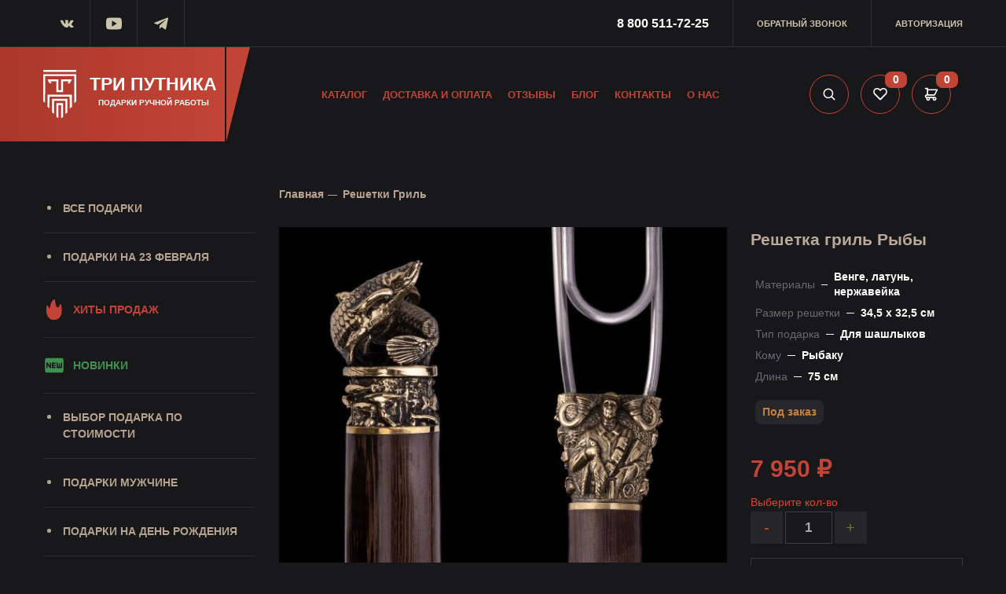

--- FILE ---
content_type: text/html; charset=utf-8
request_url: https://tri-putnika.ru/reshetki-gril/reshetka-gril-ryby
body_size: 37815
content:

<!DOCTYPE html>
<!--[if IE]><![endif]-->
<!--[if IE 8 ]><html dir="ltr" lang="ru" class="ie8"><![endif]-->
<!--[if IE 9 ]><html dir="ltr" lang="ru" class="ie9"><![endif]-->
<!--[if (gt IE 9)|!(IE)]><!-->
<html dir="ltr" lang="ru" prefix="og: http://ogp.me/ns# article: http://ogp.me/ns/article#">
<head>
<meta charset="UTF-8" />
<meta name="yandex-verification" content="d42dfbc633b0d0cd" />
<meta property="og:site_name" content="Три путника" />
<meta http-equiv="X-UA-Compatible" content="IE=edge"/>
<meta name="viewport" content="width=device-width, initial-scale=1, maximum-scale=1, user-scalable=no" />
<title>Решетка гриль Рыбы </title>

<!-- OCFilter Start -->
<!-- OCFilter End -->
      
<base href="https://tri-putnika.ru/" />
<meta property="og:title" content="Решетка гриль Рыбы " />
<meta property="og:type" content="website" />
<meta property="og:url" content="https://tri-putnika.ru/reshetki-gril/reshetka-gril-ryby" />
<meta property="og:image" content="https://tri-putnika.ru/tri_putnika.jpg" />
<script src="/catalog/view/javascript/jquery/jquery-2.1.1.min.js"></script>
<link href="/catalog/view/javascript/bootstrap/css/bootstrap.min.css" rel="stylesheet"  type="text/css" />
<link href="/catalog/view/theme/default/css/main.css?1769546898" rel="stylesheet"  type="text/css" />
<script src="/catalog/view/javascript/common.js?1769546898"></script>
<link href="https://tri-putnika.ru/reshetki-gril/reshetka-gril-ryby" rel="canonical" />
<link href="https://tri-putnika.ru/image/catalog/fav2020.jpg" rel="icon" />
<!-- Yandex.Metrika counter --> <script type="text/javascript" > (function(m,e,t,r,i,k,a){m[i]=m[i]||function(){(m[i].a=m[i].a||[]).push(arguments)}; m[i].l=1*new Date(); for (var j = 0; j < document.scripts.length; j++) {if (document.scripts[j].src === r) { return; }} k=e.createElement(t),a=e.getElementsByTagName(t)[0],k.async=1,k.src=r,a.parentNode.insertBefore(k,a)}) (window, document, "script", "https://mc.webvisor.org/metrika/tag_ww.js", "ym"); ym(52710049, "init", { clickmap:true, trackLinks:true, accurateTrackBounce:true, webvisor:true, trackHash:true, ecommerce:"dataLayer" }); </script> <!-- /Yandex.Metrika counter -->
 <script>
              window.dataLayer = window.dataLayer || [];
            </script>
<script>!function(){var t=document.createElement("script");t,t.async=!0,t.src="https://vk.com/js/api/openapi.js?162",t.onload=function(){VK.Retargeting.Init("VK-RTRG-427713-dJY53"),VK.Retargeting.Hit()},document.head.appendChild(t)}();</script>
<script async src="https://www.googletagmanager.com/gtag/js?id=UA-116712905-2"></script>
<script>
function gtag(){dataLayer.push(arguments);}
gtag('js', new Date());
gtag('config', 'UA-116712905-2');
</script>
<script src='https://www.google.com/recaptcha/api.js' async></script>
<!-- Top.Mail.Ru counter -->
<script type="text/javascript">
var _tmr = window._tmr || (window._tmr = []);
_tmr.push({id: "3292287", type: "pageView", start: (new Date()).getTime()});
(function (d, w, id) {
  if (d.getElementById(id)) return;
  var ts = d.createElement("script"); ts.type = "text/javascript"; ts.async = true; ts.id = id;
  ts.src = "https://top-fwz1.mail.ru/js/code.js";
  var f = function () {var s = d.getElementsByTagName("script")[0]; s.parentNode.insertBefore(ts, s);};
  if (w.opera == "[object Opera]") { d.addEventListener("DOMContentLoaded", f, false); } else { f(); }
})(document, window, "tmr-code");
</script>
<noscript><div><img src="https://top-fwz1.mail.ru/counter?id=3292287;js=na" style="position:absolute;left:-9999px;" alt="Top.Mail.Ru" /></div></noscript>
<!-- /Top.Mail.Ru counter -->

        <!-- Load Format Pagination 1.0.0 -->
<style>
.btn-load-pagination {
	background-color: #FFFFFF;
	border-color: #CCCCCC;
	color: #333333;
	border-radius: ;
	border: 1px solid #CCCCCC;
}

.btn-load-pagination:hover {
    background-color: #DDDDDD;
	color: #333333;
}
</style>      

								
																<script>
							function clickAnalytic(){
																	yaCounter52710049.reachGoal('klik1');
																								return true;
							}
						</script>
														            

                  
</head>
<body class="product-product-3161">
<noscript>
<img src="https://mc.yandex.ru/watch/52710049" style="position:absolute; left:-9999px;" alt="mc" />
</noscript>
<!-- Roistat Counter Start -->
<script>(function(w, d, s, h, id) {    w.roistatProjectId = id; w.roistatHost = h;    var p = d.location.protocol == "https:" ? "https://" : "http://";    var u = /^.*roistat_visit=[^;]+(.*)?$/.test(d.cookie) ? "/dist/module.js" : "/api/site/1.0/"+id+"/init?referrer="+encodeURIComponent(d.location.href);    var js = d.createElement(s); js.charset="UTF-8"; js.async = 1; js.src = p+h+u; var js2 = d.getElementsByTagName(s)[0]; js2.parentNode.insertBefore(js, js2);})(window, document, 'script', 'cloud.roistat.com', 'ad8575d4085658dc439bbacbe4ecda86');</script>
<!-- Roistat Counter End -->

<div id="clientID" style="display: none;"></div>

<!--  -->

<div class="search_module">
  
   <div id="search2">
  <input type="text" name="search" value="" placeholder="Поиск товара по каталогу" autocomplete="off">
  <button type="button"><svg fill="none" height="24" stroke="#000" stroke-linecap="round" stroke-linejoin="round" stroke-width="2" viewBox="0 0 24 24" width="24" xmlns="http://www.w3.org/2000/svg"><circle cx="10.5" cy="10.5" r="7.5"/><line x1="21" x2="15.8" y1="21" y2="15.8"/></svg></button>
</div>

<div class="mask2"></div>

</div>


<div class="mobilebar">
  <div class="burger">
    <span></span>
    <span></span>
    <span></span>
  </div>
  <a href="/" class="logomob"> <i><img src="catalog/view/theme/default/images/Logo-2.svg" width="100" height="150" alt="Три путник"></i> Три путника</a>


     <a href="/checkout" class="cart-top pc module0 ">

<svg width="22" height="20" viewBox="0 0 22 20" fill="none" xmlns="http://www.w3.org/2000/svg">
<path d="M16 14C16.6367 14.0003 17.2569 14.2033 17.7707 14.5794C18.2844 14.9556 18.6652 15.4855 18.8578 16.0924C19.0505 16.6993 19.045 17.3518 18.8422 17.9554C18.6394 18.559 18.2498 19.0824 17.7298 19.4499C17.2098 19.8174 16.5864 20.0099 15.9497 19.9996C15.313 19.9893 14.6961 19.7766 14.1883 19.3924C13.6805 19.0082 13.3082 18.4724 13.1251 17.8625C12.942 17.2527 12.9577 16.6003 13.17 16H8.82999C8.99134 16.4567 9.0397 16.9457 8.97093 17.4252C8.90216 17.9047 8.71831 18.3604 8.43509 18.7534C8.15187 19.1463 7.7777 19.4649 7.34458 19.6818C6.91146 19.8987 6.43226 20.0075 5.94794 19.9988C5.46363 19.9902 4.9886 19.8645 4.56347 19.6323C4.13834 19.4001 3.77574 19.0685 3.50668 18.6657C3.23762 18.2629 3.0701 17.8009 3.01843 17.3193C2.96676 16.8377 3.03249 16.3507 3.20999 15.9C2.50381 15.713 1.89011 15.2748 1.48403 14.6676C1.07795 14.0604 0.907379 13.3258 1.00433 12.6018C1.10128 11.8777 1.45908 11.2139 2.01061 10.7349C2.56214 10.2559 3.2695 9.9946 3.99999 10V2H1.99999C1.73477 2 1.48042 1.89464 1.29288 1.70711C1.10534 1.51957 0.999986 1.26522 0.999986 1C0.999986 0.734784 1.10534 0.48043 1.29288 0.292893C1.48042 0.105357 1.73477 0 1.99999 0H4.99999C5.2652 0 5.51956 0.105357 5.70709 0.292893C5.89463 0.48043 5.99999 0.734784 5.99999 1V2H20C20.1713 1.9988 20.34 2.04164 20.49 2.12439C20.64 2.20715 20.7663 2.32706 20.8566 2.47261C20.947 2.61817 20.9984 2.78449 21.006 2.95564C21.0136 3.12679 20.9771 3.29701 20.9 3.45L16.9 11.45C16.8161 11.6164 16.6874 11.7561 16.5284 11.8533C16.3694 11.9505 16.1864 12.0013 16 12H3.99999C3.73477 12 3.48042 12.1054 3.29288 12.2929C3.10534 12.4804 2.99999 12.7348 2.99999 13C2.99999 13.2652 3.10534 13.5196 3.29288 13.7071C3.48042 13.8946 3.73477 14 3.99999 14H16ZM5.99999 10H15.38L18.38 4H5.99999V10ZM5.99999 18C6.2652 18 6.51956 17.8946 6.70709 17.7071C6.89463 17.5196 6.99999 17.2652 6.99999 17C6.99999 16.7348 6.89463 16.4804 6.70709 16.2929C6.51956 16.1054 6.2652 16 5.99999 16C5.73477 16 5.48042 16.1054 5.29288 16.2929C5.10534 16.4804 4.99999 16.7348 4.99999 17C4.99999 17.2652 5.10534 17.5196 5.29288 17.7071C5.48042 17.8946 5.73477 18 5.99999 18ZM16 18C16.2652 18 16.5196 17.8946 16.7071 17.7071C16.8946 17.5196 17 17.2652 17 17C17 16.7348 16.8946 16.4804 16.7071 16.2929C16.5196 16.1054 16.2652 16 16 16C15.7348 16 15.4804 16.1054 15.2929 16.2929C15.1053 16.4804 15 16.7348 15 17C15 17.2652 15.1053 17.5196 15.2929 17.7071C15.4804 17.8946 15.7348 18 16 18Z" fill="white"/>
</svg>


<span class="cart-total">0</span>
</a>
  
<a href="/checkout" class="cartsmob module0 mob">
<svg width="22" height="20" viewBox="0 0 22 20" fill="none" xmlns="http://www.w3.org/2000/svg">
<path d="M16 14C16.6367 14.0003 17.2569 14.2033 17.7707 14.5794C18.2844 14.9556 18.6652 15.4855 18.8578 16.0924C19.0505 16.6993 19.045 17.3518 18.8422 17.9554C18.6394 18.559 18.2498 19.0824 17.7298 19.4499C17.2098 19.8174 16.5864 20.0099 15.9497 19.9996C15.313 19.9893 14.6961 19.7766 14.1883 19.3924C13.6805 19.0082 13.3082 18.4724 13.1251 17.8625C12.942 17.2527 12.9577 16.6003 13.17 16H8.82999C8.99134 16.4567 9.0397 16.9457 8.97093 17.4252C8.90216 17.9047 8.71831 18.3604 8.43509 18.7534C8.15187 19.1463 7.7777 19.4649 7.34458 19.6818C6.91146 19.8987 6.43226 20.0075 5.94794 19.9988C5.46363 19.9902 4.9886 19.8645 4.56347 19.6323C4.13834 19.4001 3.77574 19.0685 3.50668 18.6657C3.23762 18.2629 3.0701 17.8009 3.01843 17.3193C2.96676 16.8377 3.03249 16.3507 3.20999 15.9C2.50381 15.713 1.89011 15.2748 1.48403 14.6676C1.07795 14.0604 0.907379 13.3258 1.00433 12.6018C1.10128 11.8777 1.45908 11.2139 2.01061 10.7349C2.56214 10.2559 3.2695 9.9946 3.99999 10V2H1.99999C1.73477 2 1.48042 1.89464 1.29288 1.70711C1.10534 1.51957 0.999986 1.26522 0.999986 1C0.999986 0.734784 1.10534 0.48043 1.29288 0.292893C1.48042 0.105357 1.73477 0 1.99999 0H4.99999C5.2652 0 5.51956 0.105357 5.70709 0.292893C5.89463 0.48043 5.99999 0.734784 5.99999 1V2H20C20.1713 1.9988 20.34 2.04164 20.49 2.12439C20.64 2.20715 20.7663 2.32706 20.8566 2.47261C20.947 2.61817 20.9984 2.78449 21.006 2.95564C21.0136 3.12679 20.9771 3.29701 20.9 3.45L16.9 11.45C16.8161 11.6164 16.6874 11.7561 16.5284 11.8533C16.3694 11.9505 16.1864 12.0013 16 12H3.99999C3.73477 12 3.48042 12.1054 3.29288 12.2929C3.10534 12.4804 2.99999 12.7348 2.99999 13C2.99999 13.2652 3.10534 13.5196 3.29288 13.7071C3.48042 13.8946 3.73477 14 3.99999 14H16ZM5.99999 10H15.38L18.38 4H5.99999V10ZM5.99999 18C6.2652 18 6.51956 17.8946 6.70709 17.7071C6.89463 17.5196 6.99999 17.2652 6.99999 17C6.99999 16.7348 6.89463 16.4804 6.70709 16.2929C6.51956 16.1054 6.2652 16 5.99999 16C5.73477 16 5.48042 16.1054 5.29288 16.2929C5.10534 16.4804 4.99999 16.7348 4.99999 17C4.99999 17.2652 5.10534 17.5196 5.29288 17.7071C5.48042 17.8946 5.73477 18 5.99999 18ZM16 18C16.2652 18 16.5196 17.8946 16.7071 17.7071C16.8946 17.5196 17 17.2652 17 17C17 16.7348 16.8946 16.4804 16.7071 16.2929C16.5196 16.1054 16.2652 16 16 16C15.7348 16 15.4804 16.1054 15.2929 16.2929C15.1053 16.4804 15 16.7348 15 17C15 17.2652 15.1053 17.5196 15.2929 17.7071C15.4804 17.8946 15.7348 18 16 18Z" fill="white"/>
</svg>

<span class="cart-total">0</span></a>

 
<a href="/wishlist" id="wishlist-total2" class="likemob">
<svg enable-background="new 0 0 96 96" height="96px"  version="1.1" viewBox="0 0 96 96" width="96px" xml:space="preserve" xmlns="http://www.w3.org/2000/svg" xmlns:xlink="http://www.w3.org/1999/xlink"><path d="M87.598,15.029c-9.373-9.373-24.568-9.373-33.94,0L48,20.686l-5.657-5.656c-9.373-9.373-24.569-9.373-33.941,0  c-9.373,9.373-9.373,24.568,0,33.941l5.657,5.654L48,88.566l33.941-33.941l5.656-5.654C96.971,39.598,96.971,24.402,87.598,15.029z   M70.627,54.627L48,77.254L25.374,54.627L14.061,43.314c-6.249-6.248-6.249-16.379,0-22.629c6.249-6.248,16.379-6.248,22.627,0  L48,32l11.314-11.314c6.248-6.248,16.379-6.248,22.627,0c6.248,6.25,6.248,16.379,0,22.629L70.627,54.627z"/></svg>
<span>0</span></a>

<div class="search_mob"><svg fill="none" height="24" stroke="#000" stroke-linecap="round" stroke-linejoin="round" stroke-width="2" viewBox="0 0 24 24" width="24" xmlns="http://www.w3.org/2000/svg"><circle cx="10.5" cy="10.5" r="7.5"/><line x1="21" x2="15.8" y1="21" y2="15.8"/></svg></div>
  <div class="close-search"><svg class="svg__close" viewBox="0 0 32 32" xmlns="http://www.w3.org/2000/svg"><g><line class="cls-1" x1="7" x2="25" y1="7" y2="25"/><line class="cls-1" x1="7" x2="25" y1="25" y2="7"/></g></svg></div>


  <div class="close-menuu"><svg class="svg__close" viewBox="0 0 32 32" xmlns="http://www.w3.org/2000/svg"><g><line class="cls-1" x1="7" x2="25" y1="7" y2="25"/><line class="cls-1" x1="7" x2="25" y1="25" y2="7"/></g></svg></div>

</div>

<div class="mobh"></div>


<div class="nav-mob">
  

<div class="wraps">
  
   <div class="wrap">
   
   <ul> <li class="licat1"><a class="childmob">Каталог <i class="right"></i> </a>

<ul class="dropdown">

  <li class="nazad"><i></i> Назад</li>

                   <li><a href="https://tri-putnika.ru/vse-podarki/" class=" ">Все подарки</a></li>
                                <li><a href="https://tri-putnika.ru/podarki-na-23-fevralya/" class=" ">Подарки на 23 февраля</a></li>
                                <li><a href="https://tri-putnika.ru/hity-prodazh/" class=" reccat  ">Хиты продаж</a></li>
                                <li><a href="https://tri-putnika.ru/novinki/" class="  newcat ">Новинки</a></li>
                                <li><a href="https://tri-putnika.ru/vybor-podarka-po-stoimosti/" class="child   ">Выбор подарка по стоимости</a>
         
                            <ul style="display: none">
                <li>  <a href="https://tri-putnika.ru/vybor-podarka-po-stoimosti/" class="see-all"><b>- Показать все</b></a></li>
                                <li><a href="https://tri-putnika.ru/vybor-podarka-po-stoimosti/podarki-do-5000-rublej/">- до 5 000 рублей</a></li>
                                <li><a href="https://tri-putnika.ru/vybor-podarka-po-stoimosti/do-8000-rublej/">- до 8 000 рублей</a></li>
                                <li><a href="https://tri-putnika.ru/vybor-podarka-po-stoimosti/podarki-do-10000/">- до 10 000 рублей</a></li>
                                <li><a href="https://tri-putnika.ru/vybor-podarka-po-stoimosti/do-15-000-rublej/">- до 15 000 рублей</a></li>
                                <li><a href="https://tri-putnika.ru/vybor-podarka-po-stoimosti/podarki-do-20-000/">- до 20 000 рублей</a></li>
                                <li><a href="https://tri-putnika.ru/vybor-podarka-po-stoimosti/do-25-000-rublej/">- до 25 000 рублей</a></li>
                                <li><a href="https://tri-putnika.ru/vybor-podarka-po-stoimosti/podarki-do-30-000-rublej/">- до 30 000 рублей</a></li>
                                <li><a href="https://tri-putnika.ru/vybor-podarka-po-stoimosti/podarki-do-50-000/">- до 50 000 рублей</a></li>
                                <li><a href="https://tri-putnika.ru/vybor-podarka-po-stoimosti/podarki-do-100-000-rublej/">- до 100 000 рублей</a></li>
                              </ul>
                         
          
        </li>
                                <li><a href="https://tri-putnika.ru/podarki-muzhchine/" class=" ">Подарки мужчине</a></li>
                                <li><a href="https://tri-putnika.ru/podarki-na-den-rozhdeniya/" class=" ">Подарки на день рождения </a></li>
                                <li><a href="https://tri-putnika.ru/podarki-direktoru/" class=" ">Подарок директору</a></li>
                                <li><a href="https://tri-putnika.ru/podarki-na-yubilej/" class=" ">Подарки на юбилей</a></li>
                                <li><a href="https://tri-putnika.ru/vip-podarki/" class=" ">Вип подарки</a></li>
                                <li><a href="https://tri-putnika.ru/podarki-drugu/" class=" ">Подарки другу</a></li>
                                <li><a href="https://tri-putnika.ru/podarki-kollegam/" class=" ">Подарки коллегам</a></li>
                                <li><a href="https://tri-putnika.ru/podarki-dlya-muzha/" class=" ">Подарки мужу</a></li>
                                <li><a href="https://tri-putnika.ru/podarki-s-simvolami/" class=" ">Подарки с символами</a></li>
                                <li><a href="https://tri-putnika.ru/podarochnye-bokaly-dlya-konyaka/" class=" ">Бокалы для коньяка</a></li>
                                <li><a href="https://tri-putnika.ru/shampura/" class=" ">Шампуры ручной работы</a></li>
                                <li><a href="https://tri-putnika.ru/nabory-dlya-shashlyka/" class="child   ">Наборы для шашлыка</a>
         
                            <ul style="display: none">
                <li>  <a href="https://tri-putnika.ru/nabory-dlya-shashlyka/" class="see-all"><b>- Показать все</b></a></li>
                                <li><a href="https://tri-putnika.ru/nabory-dlya-shashlyka/nabory-dlya-shashlyka-v-kejse/">- Наборы для шашлыка в кейсе</a></li>
                                <li><a href="https://tri-putnika.ru/nabory-dlya-shashlyka/nabory-dlya-shashlyka-v-chemodane/">- Наборы для шашлыка в чемодане</a></li>
                                <li><a href="https://tri-putnika.ru/nabory-dlya-shashlyka/nabory-dlya-shashlyka-v-chekhle/">- Наборы для шашлыка в чехле</a></li>
                              </ul>
                         
          
        </li>
                                <li><a href="https://tri-putnika.ru/stopki-podarochnye/" class=" ">Стопки и лафитники</a></li>
                                <li><a href="https://tri-putnika.ru/bokaly-dlya-viski/" class=" ">Бокалы для виски</a></li>
                                <li><a href="https://tri-putnika.ru/nastolnye-igry/" class="child   ">Настольные игры</a>
         
                            <ul style="display: none">
                <li>  <a href="https://tri-putnika.ru/nastolnye-igry/" class="see-all"><b>- Показать все</b></a></li>
                                <li><a href="https://tri-putnika.ru/nastolnye-igry/domino/">- Домино</a></li>
                                <li><a href="https://tri-putnika.ru/nastolnye-igry/nardy/">- Нарды</a></li>
                                <li><a href="https://tri-putnika.ru/nastolnye-igry/shahmaty/">- Подарочные шахматы</a></li>
                              </ul>
                         
          
        </li>
                                <li><a href="https://tri-putnika.ru/podarochnye-podstakanniki/" class=" ">Подстаканники подарочные</a></li>
                                <li><a href="https://tri-putnika.ru/stakany-dlya-kofe/" class=" ">Чашки для кофе</a></li>
                                <li><a href="https://tri-putnika.ru/bokaly-dlya-vina-i-shampanskogo/" class=" ">Бокалы для вина и шампанского </a></li>
                                <li><a href="https://tri-putnika.ru/lozhki-dlya-obuvi/" class=" ">Ложки для обуви</a></li>
                                <li><a href="https://tri-putnika.ru/pivnye-bokaly/" class=" ">Пивные бокалы</a></li>
                                <li><a href="https://tri-putnika.ru/podarki-na-svadbu/" class=" ">Подарки на свадьбу</a></li>
                                <li><a href="https://tri-putnika.ru/termosa/" class=" ">Термосы в чехле</a></li>
                                <li><a href="https://tri-putnika.ru/nabory-dlya-chistki-oruzhiya/" class=" ">Наборы для чистки оружия</a></li>
                                <li><a href="https://tri-putnika.ru/oblozhki-na-pasport/" class=" ">Обложки на паспорт</a></li>
                                <li><a href="https://tri-putnika.ru/podarki-znak-zodiaka/" class="child   ">Подарки по знакам зодиака</a>
         
                            <ul style="display: none">
                <li>  <a href="https://tri-putnika.ru/podarki-znak-zodiaka/" class="see-all"><b>- Показать все</b></a></li>
                                <li><a href="https://tri-putnika.ru/podarki-znak-zodiaka/podarok-lvu/">- Для льва</a></li>
                                <li><a href="https://tri-putnika.ru/podarki-znak-zodiaka/podarki-dlya-bliznecov/">- Для близнецов</a></li>
                                <li><a href="https://tri-putnika.ru/podarki-znak-zodiaka/dlya-vesov/">- Для весов</a></li>
                                <li><a href="https://tri-putnika.ru/podarki-znak-zodiaka/dlya-kozeroga/">- Для козерога</a></li>
                                <li><a href="https://tri-putnika.ru/podarki-znak-zodiaka/dlya-raka/">- Для рака</a></li>
                                <li><a href="https://tri-putnika.ru/podarki-znak-zodiaka/podarki-skorpionu/">- Для скорпиона</a></li>
                                <li><a href="https://tri-putnika.ru/podarki-znak-zodiaka/podarki-strelcu/">- Для стрельца</a></li>
                                <li><a href="https://tri-putnika.ru/podarki-znak-zodiaka/podarki-telcu/">- Для тельца</a></li>
                                <li><a href="https://tri-putnika.ru/podarki-znak-zodiaka/podarki-deve/">- Для девы</a></li>
                                <li><a href="https://tri-putnika.ru/podarki-znak-zodiaka/podarki-vodoleyu/">- Для водолея</a></li>
                                <li><a href="https://tri-putnika.ru/podarki-znak-zodiaka/podarki-rybam/">- Для рыб</a></li>
                                <li><a href="https://tri-putnika.ru/podarki-znak-zodiaka/podarki-ovnu/">- Для овна</a></li>
                              </ul>
                         
          
        </li>
                                <li><a href="https://tri-putnika.ru/reshetki-gril/" class=" ">Решетки Гриль</a></li>
                                <li><a href="https://tri-putnika.ru/nozhi/" class="child   ">Ножи ручной работы</a>
         
                            <ul style="display: none">
                <li>  <a href="https://tri-putnika.ru/nozhi/" class="see-all"><b>- Показать все</b></a></li>
                                <li><a href="https://tri-putnika.ru/nozhi/nozhi-iz-damasskoj-stali/">- Ножи из дамасской стали</a></li>
                                <li><a href="https://tri-putnika.ru/nozhi/nozhi-iz-stali-d2/">- Ножи из стали D2</a></li>
                                <li><a href="https://tri-putnika.ru/nozhi/nozhi-iz-stali-elmax/">- Ножи из стали ELMAX</a></li>
                                <li><a href="https://tri-putnika.ru/nozhi/nozhi-iz-stali-vg-10/">- Ножи из стали VG-10</a></li>
                                <li><a href="https://tri-putnika.ru/nozhi/nozhi-iz-stali-h12mf/">- Ножи из стали х12мф</a></li>
                                <li><a href="https://tri-putnika.ru/nozhi/ohotnichi-nozhi/">- Охотничьи ножи</a></li>
                                <li><a href="https://tri-putnika.ru/nozhi/podarochnye-nozhi/">- Подарочные ножи</a></li>
                                <li><a href="https://tri-putnika.ru/nozhi/skladnye-nozhi/">- Складные ножи</a></li>
                                <li><a href="https://tri-putnika.ru/nozhi/filejnye-nozhi/">- Филейные ножи </a></li>
                                <li><a href="https://tri-putnika.ru/nozhi/finki-nkvd/">- Финки НКВД</a></li>
                                <li><a href="https://tri-putnika.ru/nozhi/finskie-nozhi/">- Финские ножи</a></li>
                              </ul>
                         
          
        </li>
                                <li><a href="https://tri-putnika.ru/derevyannye-klyuchnicy/" class=" ">Деревянные ключницы</a></li>
                                <li><a href="https://tri-putnika.ru/reznye-panno/" class=" ">Резные панно и картины</a></li>
                                <li><a href="https://tri-putnika.ru/chasy/" class=" ">Резные часы</a></li>
                                <li><a href="https://tri-putnika.ru/stolovye-pribory-dlya-piknika-1/" class=" ">Столовые приборы</a></li>
                                <li><a href="https://tri-putnika.ru/remni-ruchnoj-raboty/" class=" ">Ремни ручной работы</a></li>
                                <li><a href="https://tri-putnika.ru/statuetki/" class=" ">Статуэтки</a></li>
                                <li><a href="https://tri-putnika.ru/chajnye-lozhki/" class=" ">Чайные ложки</a></li>
                                <li><a href="https://tri-putnika.ru/shkatulki-dlya-ukrashenij/" class=" ">Шкатулки для документов и украшений</a></li>
                                <li><a href="https://tri-putnika.ru/podarki-rodstvennikam/" class="child   ">Подарки родственникам</a>
         
                            <ul style="display: none">
                <li>  <a href="https://tri-putnika.ru/podarki-rodstvennikam/" class="see-all"><b>- Показать все</b></a></li>
                                <li><a href="https://tri-putnika.ru/podarki-rodstvennikam/podarki-dlya-brata/">- Брату</a></li>
                                <li><a href="https://tri-putnika.ru/podarki-rodstvennikam/podarki-dlya-dyadi/">- Дяде</a></li>
                                <li><a href="https://tri-putnika.ru/podarki-rodstvennikam/podarki-dlya-zyatya/">- Зятю</a></li>
                                <li><a href="https://tri-putnika.ru/podarki-rodstvennikam/podarki-dlya-otca/">- Отцу</a></li>
                                <li><a href="https://tri-putnika.ru/podarki-rodstvennikam/podarki-roditelyam/">- Родителям</a></li>
                                <li><a href="https://tri-putnika.ru/podarki-rodstvennikam/podarki-svatam/">- Сватам</a></li>
                                <li><a href="https://tri-putnika.ru/podarki-rodstvennikam/podarki-svekru/">- Свекру</a></li>
                                <li><a href="https://tri-putnika.ru/podarki-rodstvennikam/podarki-testyu/">- Тестю</a></li>
                              </ul>
                         
          
        </li>
                                <li><a href="https://tri-putnika.ru/podarki-prazdnik/" class=" ">Подарки на праздники</a></li>
                                <li><a href="https://tri-putnika.ru/podborki-po-interesam/" class=" ">Подарки по интересам</a></li>
                                <li><a href="https://tri-putnika.ru/podarki-po-professiyam/" class=" ">Подарки по профессиям</a></li>
                                <li><a href="https://tri-putnika.ru/superskidka/" class=" reccat  ">Акции и скидки</a></li>
                </ul>

 
       <li><a href="/delivery">Доставка и оплата</a></li>
    <li><a href="/otzyvy/">Отзывы</a></li>
     <li><a href="/video">Видео</a></li>
     <li><a href="blog">Блог</a></li>
    <li><a href="/kontakty">Контакты</a></li>
     <li><a href="/about_us/">О нас     </a></li>
     
     <li><a href="/login" class="gologin"><svg xmlns="http://www.w3.org/2000/svg" width="16" height="17" viewBox="0 0 16 17">
      <defs>
        <style>
          .loccls-1 {
            fill: var(--maincolor);
            fill-rule: evenodd;
        }
        </style>
      </defs>
      <path class="loccls-1" d="M14,17H2a2,2,0,0,1-2-2V8A2,2,0,0,1,2,6H3V4A4,4,0,0,1,7,0H9a4,4,0,0,1,4,4V6h1a2,2,0,0,1,2,2v7A2,2,0,0,1,14,17ZM11,4A2,2,0,0,0,9,2H7A2,2,0,0,0,5,4V6h6V4Zm3,4H2v7H14V8ZM8,9a1,1,0,0,1,1,1v2a1,1,0,0,1-2,0V10A1,1,0,0,1,8,9Z"></path>
    </svg> Личный кабинет</a></li>

       </ul>



<div class="contact-block">
  
  <div class="item clearfix">
    <div class="icon"><img src="catalog/view/theme/default/images/call.png" alt="call"></div>
    <div class="descr"> <a href="tel:88005117225" class="tel"> 8 800 <span>511-72-25</span></a></div>
  </div>
  
   <div class="item clearfix">
    <div class="icon"><img src="catalog/view/theme/default/images/email.png" alt="email"></div>
    <div class="descr"><a href="mailto:tri-putnika.ru@yandex.ru">tri-putnika.ru@yandex.ru</a></div>
  </div>

  <a href="" class="callback" data-toggle="modal" data-target="#callback">Обратный звонок</a>

</div>


<div class="iMessageBox">
            <span class="iMessageBoxTitle">
              Связаться с нами в месенджерах:
            </span>
            <a href="http://vk.me/triputnika" target="_blank" onclick="ym(52710049,'reachGoal','q4050');" class="k2 iMessageBoxItem"></a>
            <a href="https://t.me/triputnika" target="_blank" onclick="ym(52710049,'reachGoal','q4050');" class="telega iMessageBoxItem"></a>
            <a href="https://wa.me/79877494337" target="_blank" onclick="ym(52710049,'reachGoal','q4050');" class="whats iMessageBoxItem"></a>
          </div>

<div class="social-block">
  
  <div class="ctitle">Мы в социальных сетях</div>

   <a href="//vk.com/triputnika" target="_blank" title="Vk" class="vk clearfix">
            <span class="icon"></span>
            <span class="descr">Мы в Вконтакте</span>
          </a>

        
          <a href="//youtube.com/channel/UCstwFPhrAWds-mB3jlp7xGw?view_as=subscriber" title="Youtube" target="_blank" class="you clearfix">
            <span class="icon"></span>
            <span class="descr">Мы в YouTube</span>
          </a>

          <a href="//t.me/tri_putnika_shop" rel="noreferrer" target="_blank">
            <span class="icon" style="display: flex; align-items: center; justify-content: center;"><svg height="22px" width="22px" style="enable-background:new 0 0 512 512;" class="svg__stroke" version="1.1" viewBox="0 0 512 512" width="512px" xml:space="preserve" xmlns="http://www.w3.org/2000/svg" xmlns:xlink="http://www.w3.org/1999/xlink"><g id="_x33_35-telegram"><g><g><path d="M484.689,98.231l-69.417,327.37c-5.237,23.105-18.895,28.854-38.304,17.972L271.2,365.631     l-51.034,49.086c-5.646,5.647-10.371,10.372-21.256,10.372l7.598-107.722L402.539,140.23c8.523-7.598-1.848-11.809-13.247-4.21     L146.95,288.614L42.619,255.96c-22.694-7.086-23.104-22.695,4.723-33.579L455.423,65.166     C474.316,58.081,490.85,69.375,484.689,98.231z" style="fill:#c24436"/></g></g></g><g id="Layer_1"/></svg></span>
            <span class="descr">Мы в Telegram</span>
          </a>

</div>
 </div>

</div>


</div>


<!--  -->

<div class="topbar">
    <div class="container">
      <div class="social">
          <a href="//vk.com/triputnika" rel="noreferrer" target="_blank"><svg viewBox="0 0 24 24" width="24" xmlns="http://www.w3.org/2000/svg"><title/><path d="M21.54736,7H18.25688a.74281.74281,0,0,0-.65452.39156s-1.31237,2.41693-1.73392,3.231C14.73438,12.8125,14,12.125,14,11.10863V7.60417A1.10417,1.10417,0,0,0,12.89583,6.5h-2.474a1.9818,1.9818,0,0,0-1.751.8125s1.25626-.20312,1.25626,1.48958c0,.41974.02162,1.62723.04132,2.64a.72943.72943,0,0,1-1.273.50431,21.54029,21.54029,0,0,1-2.4982-4.54359A.69314.69314,0,0,0,5.5668,7C4.8532,7,3.42522,7,2.57719,7a.508.508,0,0,0-.47969.68481C3.00529,10.17487,6.91576,18,11.37917,18h1.87865A.74219.74219,0,0,0,14,17.25781V16.12342a.7293.7293,0,0,1,1.22868-.5315l2.24861,2.1127A1.08911,1.08911,0,0,0,18.223,18h2.95281c1.42415,0,1.42415-.98824.64768-1.75294-.54645-.53817-2.51832-2.61663-2.51832-2.61663A1.01862,1.01862,0,0,1,19.2268,12.307c.63737-.83876,1.67988-2.21175,2.122-2.79993C21.95313,8.70313,23.04688,7,21.54736,7Z"/></svg></a>
          <a href="//youtube.com/channel/UCstwFPhrAWds-mB3jlp7xGw?view_as=subscriber"  target="_blank" rel="noreferrer"><svg enable-background="new 0 0 32 32" height="32px"  viewBox="0 0 32 32" width="32px" xml:space="preserve" xmlns="http://www.w3.org/2000/svg" xmlns:xlink="http://www.w3.org/1999/xlink"><g><path d="M31.67,9.179c0,0-0.312-2.353-1.271-3.389c-1.217-1.358-2.58-1.366-3.205-1.443C22.717,4,16.002,4,16.002,4   h-0.015c0,0-6.715,0-11.191,0.347C4.171,4.424,2.809,4.432,1.591,5.79C0.633,6.826,0.32,9.179,0.32,9.179S0,11.94,0,14.701v2.588   c0,2.763,0.32,5.523,0.32,5.523s0.312,2.352,1.271,3.386c1.218,1.358,2.815,1.317,3.527,1.459C7.677,27.919,15.995,28,15.995,28   s6.722-0.012,11.199-0.355c0.625-0.08,1.988-0.088,3.205-1.446c0.958-1.034,1.271-3.386,1.271-3.386s0.32-2.761,0.32-5.523v-2.588   C31.99,11.94,31.67,9.179,31.67,9.179z" fill="#E02F2F"/><polygon fill="#18181a" points="12,10 12,22 22,16  "/></g><g/><g/><g/><g/><g/><g/></svg></a>
          <a href="//t.me/tri_putnika_shop" rel="noreferrer" target="_blank"><svg height="22px" width="22px" style="enable-background:new 0 0 512 512;" version="1.1" viewBox="0 0 512 512" width="512px" xml:space="preserve" xmlns="http://www.w3.org/2000/svg" xmlns:xlink="http://www.w3.org/1999/xlink"><g id="_x33_35-telegram"><g><g><path d="M484.689,98.231l-69.417,327.37c-5.237,23.105-18.895,28.854-38.304,17.972L271.2,365.631     l-51.034,49.086c-5.646,5.647-10.371,10.372-21.256,10.372l7.598-107.722L402.539,140.23c8.523-7.598-1.848-11.809-13.247-4.21     L146.95,288.614L42.619,255.96c-22.694-7.086-23.104-22.695,4.723-33.579L455.423,65.166     C474.316,58.081,490.85,69.375,484.689,98.231z" style="fill:#c9c5ac"/></g></g></g><g id="Layer_1"/></svg>
          </a>
        </div>


      <div class="flinks">
                  <a href="https://tri-putnika.ru/login/">Авторизация</a>
                <a href="" data-toggle="modal" data-target="#callback">Обратный звонок</a>
        <a href="tel:88005117225" class="tel"> 8 800 511-72-25</a>
      </div>
    </div>
  </div>  

  <div class="container">
    <div class="hhead">
    
    <div class="logonew">
      <a href="" class="logos"><i><img src="catalog/view/theme/default/images/logo_white.svg" width="100" height="150" alt="Три путник"></i> <div class="logotype">ТРИ ПУТНИКА <span>Подарки ручной работы</span></div></a>
    </div>

    <nav>
    <ul>
      <li><a href="/katalog/" >Каталог</a>
        <li><a href="/delivery">Доставка и оплата</a></li>
     <li><a href="/otzyvy/">Отзывы</a></li>
      <li><a href="blog">Блог</a></li>
     <li><a href="/kontakty">Контакты</a></li>
  <li><a href="/about_us/">О нас     </a></li> 
    </ul>
    </nav>

    <div class="module_head">
        <a href="/checkout" class="cart-top pc module0 ">

<svg width="22" height="20" viewBox="0 0 22 20" fill="none" xmlns="http://www.w3.org/2000/svg">
<path d="M16 14C16.6367 14.0003 17.2569 14.2033 17.7707 14.5794C18.2844 14.9556 18.6652 15.4855 18.8578 16.0924C19.0505 16.6993 19.045 17.3518 18.8422 17.9554C18.6394 18.559 18.2498 19.0824 17.7298 19.4499C17.2098 19.8174 16.5864 20.0099 15.9497 19.9996C15.313 19.9893 14.6961 19.7766 14.1883 19.3924C13.6805 19.0082 13.3082 18.4724 13.1251 17.8625C12.942 17.2527 12.9577 16.6003 13.17 16H8.82999C8.99134 16.4567 9.0397 16.9457 8.97093 17.4252C8.90216 17.9047 8.71831 18.3604 8.43509 18.7534C8.15187 19.1463 7.7777 19.4649 7.34458 19.6818C6.91146 19.8987 6.43226 20.0075 5.94794 19.9988C5.46363 19.9902 4.9886 19.8645 4.56347 19.6323C4.13834 19.4001 3.77574 19.0685 3.50668 18.6657C3.23762 18.2629 3.0701 17.8009 3.01843 17.3193C2.96676 16.8377 3.03249 16.3507 3.20999 15.9C2.50381 15.713 1.89011 15.2748 1.48403 14.6676C1.07795 14.0604 0.907379 13.3258 1.00433 12.6018C1.10128 11.8777 1.45908 11.2139 2.01061 10.7349C2.56214 10.2559 3.2695 9.9946 3.99999 10V2H1.99999C1.73477 2 1.48042 1.89464 1.29288 1.70711C1.10534 1.51957 0.999986 1.26522 0.999986 1C0.999986 0.734784 1.10534 0.48043 1.29288 0.292893C1.48042 0.105357 1.73477 0 1.99999 0H4.99999C5.2652 0 5.51956 0.105357 5.70709 0.292893C5.89463 0.48043 5.99999 0.734784 5.99999 1V2H20C20.1713 1.9988 20.34 2.04164 20.49 2.12439C20.64 2.20715 20.7663 2.32706 20.8566 2.47261C20.947 2.61817 20.9984 2.78449 21.006 2.95564C21.0136 3.12679 20.9771 3.29701 20.9 3.45L16.9 11.45C16.8161 11.6164 16.6874 11.7561 16.5284 11.8533C16.3694 11.9505 16.1864 12.0013 16 12H3.99999C3.73477 12 3.48042 12.1054 3.29288 12.2929C3.10534 12.4804 2.99999 12.7348 2.99999 13C2.99999 13.2652 3.10534 13.5196 3.29288 13.7071C3.48042 13.8946 3.73477 14 3.99999 14H16ZM5.99999 10H15.38L18.38 4H5.99999V10ZM5.99999 18C6.2652 18 6.51956 17.8946 6.70709 17.7071C6.89463 17.5196 6.99999 17.2652 6.99999 17C6.99999 16.7348 6.89463 16.4804 6.70709 16.2929C6.51956 16.1054 6.2652 16 5.99999 16C5.73477 16 5.48042 16.1054 5.29288 16.2929C5.10534 16.4804 4.99999 16.7348 4.99999 17C4.99999 17.2652 5.10534 17.5196 5.29288 17.7071C5.48042 17.8946 5.73477 18 5.99999 18ZM16 18C16.2652 18 16.5196 17.8946 16.7071 17.7071C16.8946 17.5196 17 17.2652 17 17C17 16.7348 16.8946 16.4804 16.7071 16.2929C16.5196 16.1054 16.2652 16 16 16C15.7348 16 15.4804 16.1054 15.2929 16.2929C15.1053 16.4804 15 16.7348 15 17C15 17.2652 15.1053 17.5196 15.2929 17.7071C15.4804 17.8946 15.7348 18 16 18Z" fill="white"/>
</svg>


<span class="cart-total">0</span>
</a>
  
<a href="/checkout" class="cartsmob module0 mob">
<svg width="22" height="20" viewBox="0 0 22 20" fill="none" xmlns="http://www.w3.org/2000/svg">
<path d="M16 14C16.6367 14.0003 17.2569 14.2033 17.7707 14.5794C18.2844 14.9556 18.6652 15.4855 18.8578 16.0924C19.0505 16.6993 19.045 17.3518 18.8422 17.9554C18.6394 18.559 18.2498 19.0824 17.7298 19.4499C17.2098 19.8174 16.5864 20.0099 15.9497 19.9996C15.313 19.9893 14.6961 19.7766 14.1883 19.3924C13.6805 19.0082 13.3082 18.4724 13.1251 17.8625C12.942 17.2527 12.9577 16.6003 13.17 16H8.82999C8.99134 16.4567 9.0397 16.9457 8.97093 17.4252C8.90216 17.9047 8.71831 18.3604 8.43509 18.7534C8.15187 19.1463 7.7777 19.4649 7.34458 19.6818C6.91146 19.8987 6.43226 20.0075 5.94794 19.9988C5.46363 19.9902 4.9886 19.8645 4.56347 19.6323C4.13834 19.4001 3.77574 19.0685 3.50668 18.6657C3.23762 18.2629 3.0701 17.8009 3.01843 17.3193C2.96676 16.8377 3.03249 16.3507 3.20999 15.9C2.50381 15.713 1.89011 15.2748 1.48403 14.6676C1.07795 14.0604 0.907379 13.3258 1.00433 12.6018C1.10128 11.8777 1.45908 11.2139 2.01061 10.7349C2.56214 10.2559 3.2695 9.9946 3.99999 10V2H1.99999C1.73477 2 1.48042 1.89464 1.29288 1.70711C1.10534 1.51957 0.999986 1.26522 0.999986 1C0.999986 0.734784 1.10534 0.48043 1.29288 0.292893C1.48042 0.105357 1.73477 0 1.99999 0H4.99999C5.2652 0 5.51956 0.105357 5.70709 0.292893C5.89463 0.48043 5.99999 0.734784 5.99999 1V2H20C20.1713 1.9988 20.34 2.04164 20.49 2.12439C20.64 2.20715 20.7663 2.32706 20.8566 2.47261C20.947 2.61817 20.9984 2.78449 21.006 2.95564C21.0136 3.12679 20.9771 3.29701 20.9 3.45L16.9 11.45C16.8161 11.6164 16.6874 11.7561 16.5284 11.8533C16.3694 11.9505 16.1864 12.0013 16 12H3.99999C3.73477 12 3.48042 12.1054 3.29288 12.2929C3.10534 12.4804 2.99999 12.7348 2.99999 13C2.99999 13.2652 3.10534 13.5196 3.29288 13.7071C3.48042 13.8946 3.73477 14 3.99999 14H16ZM5.99999 10H15.38L18.38 4H5.99999V10ZM5.99999 18C6.2652 18 6.51956 17.8946 6.70709 17.7071C6.89463 17.5196 6.99999 17.2652 6.99999 17C6.99999 16.7348 6.89463 16.4804 6.70709 16.2929C6.51956 16.1054 6.2652 16 5.99999 16C5.73477 16 5.48042 16.1054 5.29288 16.2929C5.10534 16.4804 4.99999 16.7348 4.99999 17C4.99999 17.2652 5.10534 17.5196 5.29288 17.7071C5.48042 17.8946 5.73477 18 5.99999 18ZM16 18C16.2652 18 16.5196 17.8946 16.7071 17.7071C16.8946 17.5196 17 17.2652 17 17C17 16.7348 16.8946 16.4804 16.7071 16.2929C16.5196 16.1054 16.2652 16 16 16C15.7348 16 15.4804 16.1054 15.2929 16.2929C15.1053 16.4804 15 16.7348 15 17C15 17.2652 15.1053 17.5196 15.2929 17.7071C15.4804 17.8946 15.7348 18 16 18Z" fill="white"/>
</svg>

<span class="cart-total">0</span></a>
<a href="/wishlist" id="wishlist-total" class="like">
<svg width="22" height="20" viewBox="0 0 22 20" fill="none" xmlns="http://www.w3.org/2000/svg">
<path d="M11.76 1.76C12.8974 0.700161 14.4018 0.123175 15.9562 0.150601C17.5106 0.178026 18.9937 0.807722 20.093 1.90703C21.1923 3.00633 21.822 4.48941 21.8494 6.04382C21.8768 7.59823 21.2998 9.1026 20.24 10.24L11.71 18.78C11.617 18.8737 11.5064 18.9481 11.3846 18.9989C11.2627 19.0497 11.132 19.0758 11 19.0758C10.868 19.0758 10.7373 19.0497 10.6154 18.9989C10.4936 18.9481 10.383 18.8737 10.29 18.78L1.75999 10.24C0.700153 9.1026 0.123167 7.59823 0.150593 6.04382C0.178019 4.48941 0.807715 3.00633 1.90702 1.90703C3.00632 0.807722 4.4894 0.178026 6.04381 0.150601C7.59822 0.123175 9.10259 0.700161 10.24 1.76L11 2.51L11.76 1.76ZM18.83 8.83C19.5806 8.07944 20.0022 7.06146 20.0022 6C20.0022 4.93855 19.5806 3.92056 18.83 3.17C18.4584 2.79836 18.0172 2.50356 17.5316 2.30243C17.046 2.1013 16.5256 1.99778 16 1.99778C14.9385 1.99778 13.9206 2.41944 13.17 3.17L11.71 4.64C11.617 4.73373 11.5064 4.80812 11.3846 4.85889C11.2627 4.90966 11.132 4.9358 11 4.9358C10.868 4.9358 10.7373 4.90966 10.6154 4.85889C10.4936 4.80812 10.383 4.73373 10.29 4.64L8.82999 3.17C8.07943 2.41944 7.06145 1.99778 5.99999 1.99778C4.93854 1.99778 3.92056 2.41944 3.16999 3.17C2.41943 3.92056 1.99777 4.93855 1.99777 6C1.99777 7.06146 2.41943 8.07944 3.16999 8.83L11 16.66L18.83 8.83Z" fill="white"/>
</svg>
<span>0</span></a>

<a href="" class="search-top"><svg fill="none" height="24" stroke="#000" stroke-linecap="round" stroke-linejoin="round" stroke-width="2" viewBox="0 0 24 24" width="24" xmlns="http://www.w3.org/2000/svg"><circle cx="10.5" cy="10.5" r="7.5"/><line x1="21" x2="15.8" y1="21" y2="15.8" stroke="white"/></svg></a>

<div class="searchfull">
  <div id="search">
  <input type="text" name="search" value="" placeholder="Поиск товара по каталогу" autocomplete="off">
  <button type="button"><svg fill="none" height="24" stroke="#000" stroke-linecap="round" stroke-linejoin="round" stroke-width="2" viewBox="0 0 24 24" width="24" xmlns="http://www.w3.org/2000/svg"><circle cx="10.5" cy="10.5" r="7.5"/><line x1="21" x2="15.8" y1="21" y2="15.8"/></svg></button>
</div>
</div>


    </div>

    </div>   </div>


<div class="container"> 

<!--  -->

<div class="row">
  <div class="col-sm-3">


<div class="category-left">
  

    <ul>
       
   

        <li class="  ">


<div class="">

          <a href="https://tri-putnika.ru/vse-podarki/"   class="         first"> 
                               Все подарки</a>
        
    


</div>
        </li>


                 
   

        <li class="  ">


<div class="">

          <a href="https://tri-putnika.ru/podarki-na-23-fevralya/"   class="         first"> 
                               Подарки на 23 февраля</a>
        
    


</div>
        </li>


                 
   

        <li class=" nomar ">


<div class="padd-20">

          <a href="https://tri-putnika.ru/hity-prodazh/"   class="  reccat       noli flex-c  first"> 
                            <!--   <svg width="24" height="26" viewBox="0 0 24 26" fill="none" xmlns="http://www.w3.org/2000/svg">
<path fill-rule="evenodd" clip-rule="evenodd" d="M21.3599 5.35584L13.8901 1.0103C12.7205 0.329901 11.2795 0.3299 10.1099 1.0103L2.64008 5.35584C1.47049 6.03624 0.75 7.29366 0.75 8.65446V17.3455C0.75 18.7063 1.47049 19.9638 2.64008 20.6442L10.1099 24.9897C11.2795 25.6701 12.7205 25.6701 13.8901 24.9897L21.3599 20.6442C22.5295 19.9638 23.25 18.7063 23.25 17.3455V8.65446C23.25 7.29366 22.5295 6.03624 21.3599 5.35584ZM11.37 3.20938C11.7598 2.98258 12.2402 2.98258 12.63 3.20938L20.0999 7.55492C20.4897 7.78172 20.7299 8.20086 20.7299 8.65446V17.3455C20.7299 17.7991 20.4897 18.2183 20.0999 18.4451L12.63 22.7906C12.2402 23.0174 11.7598 23.0174 11.37 22.7906L3.90013 18.4451C3.51027 18.2183 3.2701 17.7991 3.2701 17.3455V8.65446C3.2701 8.20086 3.51027 7.78172 3.90013 7.55492L11.37 3.20938ZM7.32885 17.7067C6.83677 17.2109 6.83677 16.407 7.32885 15.9112L14.8892 8.2933C15.3812 7.79748 16.1791 7.79748 16.6711 8.2933C17.1632 8.78913 17.1632 9.59302 16.6711 10.0888L9.11084 17.7067C8.61875 18.2025 7.82093 18.2025 7.32885 17.7067ZM6.32977 9.19108C6.32977 8.13927 7.17598 7.28661 8.21984 7.28661C9.26371 7.28661 10.1099 8.13927 10.1099 9.19108C10.1099 10.2429 9.26371 11.0955 8.21984 11.0955C7.17598 11.0955 6.32977 10.2429 6.32977 9.19108ZM15.7802 14.9045C14.7363 14.9045 13.8901 15.7571 13.8901 16.8089C13.8901 17.8607 14.7363 18.7134 15.7802 18.7134C16.824 18.7134 17.6702 17.8607 17.6702 16.8089C17.6702 15.7571 16.824 14.9045 15.7802 14.9045Z" fill="#C24436"/> 
</svg> -->

  <svg  Width="28" height="30"  enable-background="new 0 0 32 32" version="1.1" viewBox="0 0 32 32" xml:space="preserve" xmlns="http://www.w3.org/2000/svg" xmlns:xlink="http://www.w3.org/1999/xlink"><g id="Energy20"><path d="M25.96,8.73C25.84,8.29,25.42,7.95,24.97,8c-0.46,0.02-0.85,0.34-0.95,0.8c-0.42,2.01-1.8,4.26-3.01,4.26   c-0.4,0-0.82-0.25-1.27-0.74C18.15,10.59,17.22,4.21,17,1.9c-0.04-0.36-0.28-0.68-0.62-0.82c-0.34-0.14-0.73-0.09-1.01,0.15   c-4.99,4.1-5.49,10.56-5.45,13.44c-2.04-1.03-2.95-3.93-2.96-3.96C6.82,10.26,6.41,9.96,5.93,10c-0.47,0.04-0.85,0.38-0.92,0.85   c-1.19,7.61-0.29,13.22,2.65,16.66c2.72,3.17,6.36,3.5099,7.79,3.5099c0.38,0,0.62-0.02,0.62-0.02c3.75-0.25,6.6-1.7,8.47-4.33   C29.09,20.27,26.09,9.2,25.96,8.73z" fill="#C24436" /></g><g id="Energy19"/><g id="Energy18"/><g id="Energy17"/><g id="Energy16"/><g id="Energy15"/><g id="Energy14"/><g id="Energy13"/><g id="Energy12"/><g id="Energy11"/><g id="Energy10"/><g id="Energy09"/><g id="Energy08"/><g id="Energy07"/><g id="Energy06"/><g id="Energy05"/><g id="Energy04"/><g id="Energy03"/><g id="Energy02"/><g id="Energy01"/></svg>



           Хиты продаж</a>
        
    


</div>
        </li>


                 
   

        <li class=" nomar ">


<div class="padd-20">

          <a href="https://tri-putnika.ru/novinki/"   class="   newcat      noli flex-c  first"> 
                    <svg width="28" height="30"  viewBox="0 0 48 48" xmlns="http://www.w3.org/2000/svg" xmlns:xlink="http://www.w3.org/1999/xlink"><defs><path d="M0 0h48v48H0V0z" id="a"/></defs><clipPath id="b"><use overflow="visible" xlink:href="#a"/></clipPath><path clip-path="url(#b)" d="M40 8H8c-2.21 0-3.98 1.79-3.98 4L4 36c0 2.21 1.79 4 4 4h32c2.21 0 4-1.79 4-4V12c0-2.21-1.79-4-4-4zM17 30h-2.4l-5.1-7v7H7V18h2.5l5 7v-7H17v12zm10-9.49h-5v2.24h5v2.51h-5v2.23h5V30h-8V18h8v2.51zM41 28c0 1.1-.9 2-2 2h-8c-1.1 0-2-.9-2-2V18h2.5v9.01h2.25v-7.02h2.5v7.02h2.25V18H41v10z" fill="#3F9151" /></svg>
           Новинки</a>
        
    


</div>
        </li>


                 
   

        <li class="  ">


<div class="">

          <a href="https://tri-putnika.ru/vybor-podarka-po-stoimosti/"   class="child          first"> 
                               Выбор подарка по стоимости</a>
        
            <ul>
          <li><a href="https://tri-putnika.ru/vybor-podarka-po-stoimosti/"><b>Смотреть все</b></a></li>
                          <li><a href="https://tri-putnika.ru/vybor-podarka-po-stoimosti/podarki-do-5000-rublej/"> до 5 000 рублей</a></li>
                 <li><a href="https://tri-putnika.ru/vybor-podarka-po-stoimosti/do-8000-rublej/"> до 8 000 рублей</a></li>
                 <li><a href="https://tri-putnika.ru/vybor-podarka-po-stoimosti/podarki-do-10000/"> до 10 000 рублей</a></li>
                 <li><a href="https://tri-putnika.ru/vybor-podarka-po-stoimosti/do-15-000-rublej/"> до 15 000 рублей</a></li>
                 <li><a href="https://tri-putnika.ru/vybor-podarka-po-stoimosti/podarki-do-20-000/"> до 20 000 рублей</a></li>
                 <li><a href="https://tri-putnika.ru/vybor-podarka-po-stoimosti/do-25-000-rublej/"> до 25 000 рублей</a></li>
                 <li><a href="https://tri-putnika.ru/vybor-podarka-po-stoimosti/podarki-do-30-000-rublej/"> до 30 000 рублей</a></li>
                 <li><a href="https://tri-putnika.ru/vybor-podarka-po-stoimosti/podarki-do-50-000/"> до 50 000 рублей</a></li>
                 <li><a href="https://tri-putnika.ru/vybor-podarka-po-stoimosti/podarki-do-100-000-rublej/"> до 100 000 рублей</a></li>
           </ul>
     


</div>
        </li>


                 
   

        <li class="  ">


<div class="">

          <a href="https://tri-putnika.ru/podarki-muzhchine/"   class="         first"> 
                               Подарки мужчине</a>
        
    


</div>
        </li>


                 
   

        <li class="  ">


<div class="">

          <a href="https://tri-putnika.ru/podarki-na-den-rozhdeniya/"   class="         first"> 
                               Подарки на день рождения </a>
        
    


</div>
        </li>


                 
   

        <li class="  ">


<div class="">

          <a href="https://tri-putnika.ru/podarki-direktoru/"   class="         first"> 
                               Подарок директору</a>
        
    


</div>
        </li>


                 
   

        <li class="  ">


<div class="">

          <a href="https://tri-putnika.ru/podarki-na-yubilej/"   class="         first"> 
                               Подарки на юбилей</a>
        
    


</div>
        </li>


                 
   

        <li class="  ">


<div class="">

          <a href="https://tri-putnika.ru/vip-podarki/"   class="         first"> 
                               Вип подарки</a>
        
    


</div>
        </li>


                 
   

        <li class="  ">


<div class="">

          <a href="https://tri-putnika.ru/podarki-drugu/"   class="         first"> 
                               Подарки другу</a>
        
    


</div>
        </li>


                 
   

        <li class="  ">


<div class="">

          <a href="https://tri-putnika.ru/podarki-kollegam/"   class="         first"> 
                               Подарки коллегам</a>
        
    


</div>
        </li>


                 
   

        <li class="  ">


<div class="">

          <a href="https://tri-putnika.ru/podarki-dlya-muzha/"   class="         first"> 
                               Подарки мужу</a>
        
    


</div>
        </li>


                 
   

        <li class="  ">


<div class="">

          <a href="https://tri-putnika.ru/podarki-s-simvolami/"   class="         first"> 
                               Подарки с символами</a>
        
    


</div>
        </li>


                 
   

        <li class="  ">


<div class="">

          <a href="https://tri-putnika.ru/podarochnye-bokaly-dlya-konyaka/"   class="         first"> 
                               Бокалы для коньяка</a>
        
    


</div>
        </li>


                 
   

        <li class="  ">


<div class="">

          <a href="https://tri-putnika.ru/shampura/"   class="         first"> 
                               Шампуры ручной работы</a>
        
    


</div>
        </li>


                 
   

        <li class="  ">


<div class="">

          <a href="https://tri-putnika.ru/nabory-dlya-shashlyka/"   class="child          first"> 
                               Наборы для шашлыка</a>
        
            <ul>
          <li><a href="https://tri-putnika.ru/nabory-dlya-shashlyka/"><b>Смотреть все</b></a></li>
                          <li><a href="https://tri-putnika.ru/nabory-dlya-shashlyka/nabory-dlya-shashlyka-v-kejse/"> Наборы для шашлыка в кейсе</a></li>
                 <li><a href="https://tri-putnika.ru/nabory-dlya-shashlyka/nabory-dlya-shashlyka-v-chemodane/"> Наборы для шашлыка в чемодане</a></li>
                 <li><a href="https://tri-putnika.ru/nabory-dlya-shashlyka/nabory-dlya-shashlyka-v-chekhle/"> Наборы для шашлыка в чехле</a></li>
           </ul>
     


</div>
        </li>


                 
   

        <li class="  ">


<div class="">

          <a href="https://tri-putnika.ru/stopki-podarochnye/"   class="         first"> 
                               Стопки и лафитники</a>
        
    


</div>
        </li>


                 
   

        <li class="  ">


<div class="">

          <a href="https://tri-putnika.ru/bokaly-dlya-viski/"   class="         first"> 
                               Бокалы для виски</a>
        
    


</div>
        </li>


                 
   

        <li class="  ">


<div class="">

          <a href="https://tri-putnika.ru/nastolnye-igry/"   class="child          first"> 
                               Настольные игры</a>
        
            <ul>
          <li><a href="https://tri-putnika.ru/nastolnye-igry/"><b>Смотреть все</b></a></li>
                          <li><a href="https://tri-putnika.ru/nastolnye-igry/domino/"> Домино</a></li>
                 <li><a href="https://tri-putnika.ru/nastolnye-igry/nardy/"> Нарды</a></li>
                 <li><a href="https://tri-putnika.ru/nastolnye-igry/shahmaty/"> Подарочные шахматы</a></li>
           </ul>
     


</div>
        </li>


                 
   

        <li class="  ">


<div class="">

          <a href="https://tri-putnika.ru/podarochnye-podstakanniki/"   class="         first"> 
                               Подстаканники подарочные</a>
        
    


</div>
        </li>


                 
   

        <li class="  ">


<div class="">

          <a href="https://tri-putnika.ru/stakany-dlya-kofe/"   class="         first"> 
                               Чашки для кофе</a>
        
    


</div>
        </li>


                 
   

        <li class="  ">


<div class="">

          <a href="https://tri-putnika.ru/bokaly-dlya-vina-i-shampanskogo/"   class="         first"> 
                               Бокалы для вина и шампанского </a>
        
    


</div>
        </li>


                 
   

        <li class="  ">


<div class="">

          <a href="https://tri-putnika.ru/lozhki-dlya-obuvi/"   class="         first"> 
                               Ложки для обуви</a>
        
    


</div>
        </li>


                 
   

        <li class="  ">


<div class="">

          <a href="https://tri-putnika.ru/pivnye-bokaly/"   class="         first"> 
                               Пивные бокалы</a>
        
    


</div>
        </li>


                 
   

        <li class="  ">


<div class="">

          <a href="https://tri-putnika.ru/podarki-na-svadbu/"   class="         first"> 
                               Подарки на свадьбу</a>
        
    


</div>
        </li>


                 
   

        <li class="  ">


<div class="">

          <a href="https://tri-putnika.ru/termosa/"   class="         first"> 
                               Термосы в чехле</a>
        
    


</div>
        </li>


                 
   

        <li class="  ">


<div class="">

          <a href="https://tri-putnika.ru/nabory-dlya-chistki-oruzhiya/"   class="         first"> 
                               Наборы для чистки оружия</a>
        
    


</div>
        </li>


                 
   

        <li class="  ">


<div class="">

          <a href="https://tri-putnika.ru/oblozhki-na-pasport/"   class="         first"> 
                               Обложки на паспорт</a>
        
    


</div>
        </li>


                 
   

        <li class="  ">


<div class="">

          <a href="https://tri-putnika.ru/podarki-znak-zodiaka/"   class="child          first"> 
                               Подарки по знакам зодиака</a>
        
            <ul>
          <li><a href="https://tri-putnika.ru/podarki-znak-zodiaka/"><b>Смотреть все</b></a></li>
                          <li><a href="https://tri-putnika.ru/podarki-znak-zodiaka/podarok-lvu/"> Для льва</a></li>
                 <li><a href="https://tri-putnika.ru/podarki-znak-zodiaka/podarki-dlya-bliznecov/"> Для близнецов</a></li>
                 <li><a href="https://tri-putnika.ru/podarki-znak-zodiaka/dlya-vesov/"> Для весов</a></li>
                 <li><a href="https://tri-putnika.ru/podarki-znak-zodiaka/dlya-kozeroga/"> Для козерога</a></li>
                 <li><a href="https://tri-putnika.ru/podarki-znak-zodiaka/dlya-raka/"> Для рака</a></li>
                 <li><a href="https://tri-putnika.ru/podarki-znak-zodiaka/podarki-skorpionu/"> Для скорпиона</a></li>
                 <li><a href="https://tri-putnika.ru/podarki-znak-zodiaka/podarki-strelcu/"> Для стрельца</a></li>
                 <li><a href="https://tri-putnika.ru/podarki-znak-zodiaka/podarki-telcu/"> Для тельца</a></li>
                 <li><a href="https://tri-putnika.ru/podarki-znak-zodiaka/podarki-deve/"> Для девы</a></li>
                 <li><a href="https://tri-putnika.ru/podarki-znak-zodiaka/podarki-vodoleyu/"> Для водолея</a></li>
                 <li><a href="https://tri-putnika.ru/podarki-znak-zodiaka/podarki-rybam/"> Для рыб</a></li>
                 <li><a href="https://tri-putnika.ru/podarki-znak-zodiaka/podarki-ovnu/"> Для овна</a></li>
           </ul>
     


</div>
        </li>


                 
   

        <li class=" active  ">


<div class="">

          <a href="https://tri-putnika.ru/reshetki-gril/"   class="         first"> 
                               Решетки Гриль</a>
        
    


</div>
        </li>


                 
   

        <li class="  ">


<div class="">

          <a href="https://tri-putnika.ru/nozhi/"   class="child          first"> 
                               Ножи ручной работы</a>
        
            <ul>
          <li><a href="https://tri-putnika.ru/nozhi/"><b>Смотреть все</b></a></li>
                          <li><a href="https://tri-putnika.ru/nozhi/nozhi-iz-damasskoj-stali/"> Ножи из дамасской стали</a></li>
                 <li><a href="https://tri-putnika.ru/nozhi/nozhi-iz-stali-d2/"> Ножи из стали D2</a></li>
                 <li><a href="https://tri-putnika.ru/nozhi/nozhi-iz-stali-elmax/"> Ножи из стали ELMAX</a></li>
                 <li><a href="https://tri-putnika.ru/nozhi/nozhi-iz-stali-vg-10/"> Ножи из стали VG-10</a></li>
                 <li><a href="https://tri-putnika.ru/nozhi/nozhi-iz-stali-h12mf/"> Ножи из стали х12мф</a></li>
                 <li><a href="https://tri-putnika.ru/nozhi/ohotnichi-nozhi/"> Охотничьи ножи</a></li>
                 <li><a href="https://tri-putnika.ru/nozhi/podarochnye-nozhi/"> Подарочные ножи</a></li>
                 <li><a href="https://tri-putnika.ru/nozhi/skladnye-nozhi/"> Складные ножи</a></li>
                 <li><a href="https://tri-putnika.ru/nozhi/filejnye-nozhi/"> Филейные ножи </a></li>
                 <li><a href="https://tri-putnika.ru/nozhi/finki-nkvd/"> Финки НКВД</a></li>
                 <li><a href="https://tri-putnika.ru/nozhi/finskie-nozhi/"> Финские ножи</a></li>
           </ul>
     


</div>
        </li>


                 
   

        <li class="  ">


<div class="">

          <a href="https://tri-putnika.ru/derevyannye-klyuchnicy/"   class="         first"> 
                               Деревянные ключницы</a>
        
    


</div>
        </li>


                 
   

        <li class="  ">


<div class="">

          <a href="https://tri-putnika.ru/reznye-panno/"   class="         first"> 
                               Резные панно и картины</a>
        
    


</div>
        </li>


                 
   

        <li class="  ">


<div class="">

          <a href="https://tri-putnika.ru/chasy/"   class="         first"> 
                               Резные часы</a>
        
    


</div>
        </li>


                 
   

        <li class="  ">


<div class="">

          <a href="https://tri-putnika.ru/stolovye-pribory-dlya-piknika-1/"   class="         first"> 
                               Столовые приборы</a>
        
    


</div>
        </li>


                 
   

        <li class="  ">


<div class="">

          <a href="https://tri-putnika.ru/remni-ruchnoj-raboty/"   class="         first"> 
                               Ремни ручной работы</a>
        
    


</div>
        </li>


                 
   

        <li class="  ">


<div class="">

          <a href="https://tri-putnika.ru/statuetki/"   class="         first"> 
                               Статуэтки</a>
        
    


</div>
        </li>


                 
   

        <li class="  ">


<div class="">

          <a href="https://tri-putnika.ru/chajnye-lozhki/"   class="         first"> 
                               Чайные ложки</a>
        
    


</div>
        </li>


                 
   

        <li class="  ">


<div class="">

          <a href="https://tri-putnika.ru/shkatulki-dlya-ukrashenij/"   class="         first"> 
                               Шкатулки для документов и украшений</a>
        
    


</div>
        </li>


                 
   

        <li class="  ">


<div class="">

          <a href="https://tri-putnika.ru/podarki-rodstvennikam/"   class="child          first"> 
                               Подарки родственникам</a>
        
            <ul>
          <li><a href="https://tri-putnika.ru/podarki-rodstvennikam/"><b>Смотреть все</b></a></li>
                          <li><a href="https://tri-putnika.ru/podarki-rodstvennikam/podarki-dlya-brata/"> Брату</a></li>
                 <li><a href="https://tri-putnika.ru/podarki-rodstvennikam/podarki-dlya-dyadi/"> Дяде</a></li>
                 <li><a href="https://tri-putnika.ru/podarki-rodstvennikam/podarki-dlya-zyatya/"> Зятю</a></li>
                 <li><a href="https://tri-putnika.ru/podarki-rodstvennikam/podarki-dlya-otca/"> Отцу</a></li>
                 <li><a href="https://tri-putnika.ru/podarki-rodstvennikam/podarki-roditelyam/"> Родителям</a></li>
                 <li><a href="https://tri-putnika.ru/podarki-rodstvennikam/podarki-svatam/"> Сватам</a></li>
                 <li><a href="https://tri-putnika.ru/podarki-rodstvennikam/podarki-svekru/"> Свекру</a></li>
                 <li><a href="https://tri-putnika.ru/podarki-rodstvennikam/podarki-testyu/"> Тестю</a></li>
           </ul>
     


</div>
        </li>


                 
   

        <li class="  ">


<div class="">

          <a href="https://tri-putnika.ru/podarki-prazdnik/"   class="         first"> 
                               Подарки на праздники</a>
        
    


</div>
        </li>


                 
   

        <li class="  ">


<div class="">

          <a href="https://tri-putnika.ru/podborki-po-interesam/"   class="         first"> 
                               Подарки по интересам</a>
        
    


</div>
        </li>


                 
   

        <li class="  ">


<div class="">

          <a href="https://tri-putnika.ru/podarki-po-professiyam/"   class="         first"> 
                               Подарки по профессиям</a>
        
    


</div>
        </li>


                 
   

        <li class=" nomar ">


<div class="padd-20">

          <a href="https://tri-putnika.ru/superskidka/"   class="  reccat       noli flex-c  first"> 
                            <!--   <svg width="24" height="26" viewBox="0 0 24 26" fill="none" xmlns="http://www.w3.org/2000/svg">
<path fill-rule="evenodd" clip-rule="evenodd" d="M21.3599 5.35584L13.8901 1.0103C12.7205 0.329901 11.2795 0.3299 10.1099 1.0103L2.64008 5.35584C1.47049 6.03624 0.75 7.29366 0.75 8.65446V17.3455C0.75 18.7063 1.47049 19.9638 2.64008 20.6442L10.1099 24.9897C11.2795 25.6701 12.7205 25.6701 13.8901 24.9897L21.3599 20.6442C22.5295 19.9638 23.25 18.7063 23.25 17.3455V8.65446C23.25 7.29366 22.5295 6.03624 21.3599 5.35584ZM11.37 3.20938C11.7598 2.98258 12.2402 2.98258 12.63 3.20938L20.0999 7.55492C20.4897 7.78172 20.7299 8.20086 20.7299 8.65446V17.3455C20.7299 17.7991 20.4897 18.2183 20.0999 18.4451L12.63 22.7906C12.2402 23.0174 11.7598 23.0174 11.37 22.7906L3.90013 18.4451C3.51027 18.2183 3.2701 17.7991 3.2701 17.3455V8.65446C3.2701 8.20086 3.51027 7.78172 3.90013 7.55492L11.37 3.20938ZM7.32885 17.7067C6.83677 17.2109 6.83677 16.407 7.32885 15.9112L14.8892 8.2933C15.3812 7.79748 16.1791 7.79748 16.6711 8.2933C17.1632 8.78913 17.1632 9.59302 16.6711 10.0888L9.11084 17.7067C8.61875 18.2025 7.82093 18.2025 7.32885 17.7067ZM6.32977 9.19108C6.32977 8.13927 7.17598 7.28661 8.21984 7.28661C9.26371 7.28661 10.1099 8.13927 10.1099 9.19108C10.1099 10.2429 9.26371 11.0955 8.21984 11.0955C7.17598 11.0955 6.32977 10.2429 6.32977 9.19108ZM15.7802 14.9045C14.7363 14.9045 13.8901 15.7571 13.8901 16.8089C13.8901 17.8607 14.7363 18.7134 15.7802 18.7134C16.824 18.7134 17.6702 17.8607 17.6702 16.8089C17.6702 15.7571 16.824 14.9045 15.7802 14.9045Z" fill="#C24436"/> 
</svg> -->

  <svg  Width="28" height="30"  enable-background="new 0 0 32 32" version="1.1" viewBox="0 0 32 32" xml:space="preserve" xmlns="http://www.w3.org/2000/svg" xmlns:xlink="http://www.w3.org/1999/xlink"><g id="Energy20"><path d="M25.96,8.73C25.84,8.29,25.42,7.95,24.97,8c-0.46,0.02-0.85,0.34-0.95,0.8c-0.42,2.01-1.8,4.26-3.01,4.26   c-0.4,0-0.82-0.25-1.27-0.74C18.15,10.59,17.22,4.21,17,1.9c-0.04-0.36-0.28-0.68-0.62-0.82c-0.34-0.14-0.73-0.09-1.01,0.15   c-4.99,4.1-5.49,10.56-5.45,13.44c-2.04-1.03-2.95-3.93-2.96-3.96C6.82,10.26,6.41,9.96,5.93,10c-0.47,0.04-0.85,0.38-0.92,0.85   c-1.19,7.61-0.29,13.22,2.65,16.66c2.72,3.17,6.36,3.5099,7.79,3.5099c0.38,0,0.62-0.02,0.62-0.02c3.75-0.25,6.6-1.7,8.47-4.33   C29.09,20.27,26.09,9.2,25.96,8.73z" fill="#C24436" /></g><g id="Energy19"/><g id="Energy18"/><g id="Energy17"/><g id="Energy16"/><g id="Energy15"/><g id="Energy14"/><g id="Energy13"/><g id="Energy12"/><g id="Energy11"/><g id="Energy10"/><g id="Energy09"/><g id="Energy08"/><g id="Energy07"/><g id="Energy06"/><g id="Energy05"/><g id="Energy04"/><g id="Energy03"/><g id="Energy02"/><g id="Energy01"/></svg>



           Акции и скидки</a>
        
    


</div>
        </li>


          
</ul>  
</div>


  </div>

    <div class="col-sm-9" id="content">
      <div class="breads">
        <ul itemscope itemtype="http://schema.org/BreadcrumbList">
        
   
   <li itemprop="itemListElement" itemscope itemtype="http://schema.org/ListItem"> <a itemprop="item" href="https://tri-putnika.ru/"><span itemprop="name">Главная</span></a><meta itemprop="position" content="1" /></li>
    
   
   <li itemprop="itemListElement" itemscope itemtype="http://schema.org/ListItem"> <a itemprop="item" href="https://tri-putnika.ru/reshetki-gril/"><span itemprop="name">Решетки Гриль</span></a><meta itemprop="position" content="2" /></li>
            </ul>
      </div>

      <div class="row product-page" itemscope itemtype="http://schema.org/Product">
        <div class="col-sm-8">
          
          <div class="h1-mob mob">Решетка гриль Рыбы </div>
        


  
        <div class="pc">
            <div class="big " style="position:relative;">

              
            <div class="product-item__label">
                                                                                                                                     
                            
                            

                            
                                                                                        </div>
                        <a  class="galleryItem" data-group="1" href="https://tri-putnika.ru/upload/product-3161/reshetka-gril-ryby-3-full.jpg" title="Решетка гриль Рыбы "><img itemprop="image"  src="https://tri-putnika.ru/upload/product-3161/reshetka-gril-ryby-3-mini.jpg"  alt="Решетка гриль Рыбы " /></a>
            </div>

          <div class="thumb">
            <ul class="clearfix">
                       <li>  <a class="galleryItem" data-group="1"  href="https://tri-putnika.ru/upload/product-3161/reshetka-gril-ryby-4-full.jpg" title="Решетка гриль Рыбы "> <img itemprop="image"   src="https://tri-putnika.ru/upload/product-3161/reshetka-gril-ryby-4-mini.jpg" alt="Решетка гриль Рыбы " /></a></li>
                      <li>  <a class="galleryItem" data-group="1"  href="https://tri-putnika.ru/upload/product-3161/reshetka-gril-ryby-5-full.jpg" title="Решетка гриль Рыбы "> <img itemprop="image"   src="https://tri-putnika.ru/upload/product-3161/reshetka-gril-ryby-5-mini.jpg" alt="Решетка гриль Рыбы " /></a></li>
                      <li>  <a class="galleryItem" data-group="1"  href="https://tri-putnika.ru/upload/product-3161/reshetka-gril-ryby-2-full.jpg" title="Решетка гриль Рыбы "> <img itemprop="image"   src="https://tri-putnika.ru/upload/product-3161/reshetka-gril-ryby-2-mini.jpg" alt="Решетка гриль Рыбы " /></a></li>
                      <li>  <a class="galleryItem" data-group="1"  href="https://tri-putnika.ru/upload/product-3161/reshetka-gril-ryby-1-full.jpg" title="Решетка гриль Рыбы "> <img itemprop="image"   src="https://tri-putnika.ru/upload/product-3161/reshetka-gril-ryby-1-mini.jpg" alt="Решетка гриль Рыбы " /></a></li>
                        
                     
                 
            </ul>
          </div>
        </div>

        <div class="mob" style="position:relative">
          
                  <div class="product-item__label">
                                                                                                                                     
                            
                            

                            
                                                                                        </div>
          <div class="slide-product-dop">
                       <div class="slidezoom">   <a  class="galleryItem" data-group="2" href="https://tri-putnika.ru/upload/product-3161/reshetka-gril-ryby-3-full.jpg" title="Решетка гриль Рыбы ">  <img src="https://tri-putnika.ru/upload/product-3161/reshetka-gril-ryby-3-full.jpg"  alt="Решетка гриль Рыбы " /></a></div>
            

             


          <div class="slidezoom">  <a  class="galleryItem" data-group="2" href="https://tri-putnika.ru/upload/product-3161/reshetka-gril-ryby-4-full.jpg" title="Решетка гриль Рыбы ">  <img   src="https://tri-putnika.ru/upload/product-3161/reshetka-gril-ryby-4-full.jpg" alt="Решетка гриль Рыбы " /> </a></div>
            


          <div class="slidezoom">  <a  class="galleryItem" data-group="2" href="https://tri-putnika.ru/upload/product-3161/reshetka-gril-ryby-5-full.jpg" title="Решетка гриль Рыбы ">  <img   src="https://tri-putnika.ru/upload/product-3161/reshetka-gril-ryby-5-full.jpg" alt="Решетка гриль Рыбы " /> </a></div>
            


          <div class="slidezoom">  <a  class="galleryItem" data-group="2" href="https://tri-putnika.ru/upload/product-3161/reshetka-gril-ryby-2-full.jpg" title="Решетка гриль Рыбы ">  <img   src="https://tri-putnika.ru/upload/product-3161/reshetka-gril-ryby-2-full.jpg" alt="Решетка гриль Рыбы " /> </a></div>
            


          <div class="slidezoom">  <a  class="galleryItem" data-group="2" href="https://tri-putnika.ru/upload/product-3161/reshetka-gril-ryby-1-full.jpg" title="Решетка гриль Рыбы ">  <img   src="https://tri-putnika.ru/upload/product-3161/reshetka-gril-ryby-1-full.jpg" alt="Решетка гриль Рыбы " /> </a></div>
            
          </div>


        </div>


        </div>





        <div class="col-sm-4 blockfull">
          
        
   
              

<span itemprop="mpn"  style="display: none">111</span>
<span itemprop="sku"  style="display: none">111</span>
 <span itemprop="model" style="display: none">111</span>
 <span itemprop="brand" style="display: none">Три путника</span>
          <h1 class="pc" itemprop="name">Решетка гриль Рыбы            
            
          </h1>  
 
 
<!-- 
 <div class="main hidden" style="display: none;">
    <input type="hidden" value="0" name="admincart" class="admincart">
 </div> -->
 
 <div id="product">
<div class="options">




<div class="attris">

      
                
                  

                    <div class="product-item__attribute__item flex-c">
              
                      <div class="product-item__attribute__name">Материалы</div>
                      <span class="product-item__attribute__hr"></span>
                      <div class="product-item__attribute__value">Венге, латунь, нержавейка </div>
                    </div>          
     

                                  
                             
                  

                    <div class="product-item__attribute__item flex-c">
              
                      <div class="product-item__attribute__name">Размер решетки</div>
                      <span class="product-item__attribute__hr"></span>
                      <div class="product-item__attribute__value">34,5 х 32,5 см </div>
                    </div>          
     

                  

                    <div class="product-item__attribute__item flex-c">
              
                      <div class="product-item__attribute__name">Тип подарка</div>
                      <span class="product-item__attribute__hr"></span>
                      <div class="product-item__attribute__value">Для шашлыков </div>
                    </div>          
     

                  

                    <div class="product-item__attribute__item flex-c">
              
                      <div class="product-item__attribute__name">Кому</div>
                      <span class="product-item__attribute__hr"></span>
                      <div class="product-item__attribute__value">Рыбаку </div>
                    </div>          
     

                                  
                             
                  

                    <div class="product-item__attribute__item flex-c">
              
                      <div class="product-item__attribute__name">Длина</div>
                      <span class="product-item__attribute__hr"></span>
                      <div class="product-item__attribute__value">75 см </div>
                    </div>          
     

                                  
                

  <span class="product-item__stock product-item__stock_yes ">
                         <svg width="14" height="14" viewBox="0 0 14 14" fill="none" xmlns="http://www.w3.org/2000/svg">
			<path fill-rule="evenodd" clip-rule="evenodd" d="M0.333313 6.99998C0.333313 10.6819 3.31808 13.6666 6.99998 13.6666C10.6819 13.6666 13.6666 10.6819 13.6666 6.99998C13.6666 3.31808 10.6819 0.333313 6.99998 0.333313C3.31808 0.333313 0.333313 3.31808 0.333313 6.99998ZM10.1581 5.45046C10.4069 5.17905 10.3885 4.75734 10.1171 4.50854C9.84572 4.25975 9.42401 4.27808 9.17521 4.5495L6.02389 7.9873L4.84546 6.57319C4.60975 6.29034 4.18937 6.25212 3.90652 6.48783C3.62367 6.72354 3.58546 7.14392 3.82117 7.42677L5.48783 9.42677C5.61098 9.57454 5.79194 9.66192 5.98424 9.66646C6.17655 9.671 6.36144 9.59226 6.49142 9.45046L10.1581 5.45046Z" fill="#3F9051"/>
			</svg>
			 В наличии                          </span>
</div>



<div class="form-group hidden ">
  <label class="lbs" for="input-option">Невидимые</label>
  <select name="option[23]" id="input-option23" class="selectbx form-controls">
    <option value=""> --- Выберите --- </option>
      <option value="23" data-special="0"   data-quantity="0" data-price="7950">Невидимые</option> 
      </select>
</div>


<div class="flex-c prices-flex">

  
  <div class="prices" itemprop="offers" itemscope itemtype="http://schema.org/Offer">
          
         <div  itemprop="price"  style="display: none">7950</div>

       <div class="price-page"> <span class='autocalc-product-price'>0 ₽</span></div>

<meta itemprop="priceValidUntil" content="2029-12-31">
 <link itemprop="url" href="https://tri-putnika.ru/reshetki-gril/reshetka-gril-ryby">
<meta itemprop="priceCurrency" content="RUB">
     <link itemprop="availability" href="http://schema.org/InStock">
</div>



  <div class="quan">
    

    <label class="lbs">Выберите кол-во</label>
    
    <div class="input-group btn-block">
                                           
                                                <button type="button" class="btn-minus">-</button>
                                          
                                                <input type="text" name="quantity" value="1" id="input-quantity" class="cart-inp input-quantity text-center">

                                                <button type="button" class="btn-plus">+</button>
                                          
                                        </div></div>




    <div class="pay_dolyami">
        <span class="pay_dolyami__heading flex-c">
          Можно оплатить 
          <span class="pay_dolyami__icon"><img src="/catalog/view/theme/default/images/dolyami-logo-white.svg?1" alt=""></span>
          <span class="pay_dolyami__quest flex-c-j">?</span>
          <span class="pay_dolyami__questclose flex-c-j">&times;</span>
        </span>
        <span class="pay_dolyami__notic">
          Вы можете оплатить любой заказ на нашем сайте через сервис <b>Долями</b>. <br>
          Для этого добавьте нужные товары в корзину и при оформлении заказа выберите способ оплаты: Долями.
        </span>
        <div class="pay_dolyami__proggressbar proggressbar flex-c">
          <div class="proggressbar__item">
              <span class="proggressbar__hr proggressbar__hr_red"></span>
              <span class="proggressbar__total" id="bx_dolya_1"></span>
          </div>
          <div class="proggressbar__item">
            <span class="proggressbar__hr"></span>
            <span class="proggressbar__total" id="bx_dolya_2"></span>
        </div>
        <div class="proggressbar__item">
          <span class="proggressbar__hr"></span>
          <span class="proggressbar__total" id="bx_dolya_3"></span>
      </div>
      <div class="proggressbar__item">
        <span class="proggressbar__hr"></span>
        <span class="proggressbar__total" id="bx_dolya_4"></span>
    </div>
        </div>
    </div>

    <script>
      $(".pay_dolyami__quest").click(function() {
        $(this).hide();
        $(".pay_dolyami__questclose").css("display", "flex");
        $(".pay_dolyami__notic").fadeIn(500);
      });
      $(".pay_dolyami__questclose").click(function() {
        $(this).hide();
        $(".pay_dolyami__quest").show();
        $(".pay_dolyami__notic").fadeOut(500);
      });
      
    </script>


<div>



  
<button type="button" class="wishlist " data-id="3161"><svg enable-background="new 0 0 96 96" height="96px" viewBox="0 0 96 96" width="96px" xml:space="preserve" xmlns="http://www.w3.org/2000/svg" xmlns:xlink="http://www.w3.org/1999/xlink"><path d="M87.598,15.029c-9.373-9.373-24.568-9.373-33.94,0L48,20.686l-5.657-5.656c-9.373-9.373-24.569-9.373-33.941,0  c-9.373,9.373-9.373,24.568,0,33.941l5.657,5.654L48,88.566l33.941-33.941l5.656-5.654C96.971,39.598,96.971,24.402,87.598,15.029z   M70.627,54.627L48,77.254L25.374,54.627L14.061,43.314c-6.249-6.248-6.249-16.379,0-22.629c6.249-6.248,16.379-6.248,22.627,0  L48,32l11.314-11.314c6.248-6.248,16.379-6.248,22.627,0c6.248,6.25,6.248,16.379,0,22.629L70.627,54.627z"/></svg></button>
   <button type="button" id="button-cart" onclick="yaCounter52710049.reachGoal('klik-korzina'); return true;"  data-loading-text="Загрузка..."><svg viewBox="0 0 32 32" xmlns="http://www.w3.org/2000/svg"><defs></defs><title/><g><path class="cls-1" d="M10,20a1,1,0,0,1-1-.8L6.66,7.41A3,3,0,0,0,3.72,5H2A1,1,0,0,1,2,3H3.72a5,5,0,0,1,4.9,4L11,18.8A1,1,0,0,1,10.2,20Z"/><path class="cls-1" d="M11,27H9.14a4.14,4.14,0,0,1-.38-8.26l18.41-1.67L28.78,9H8A1,1,0,0,1,8,7H30a1,1,0,0,1,.77.37A1,1,0,0,1,31,8.2l-2,10a1,1,0,0,1-.89.8L8.94,20.74A2.13,2.13,0,0,0,9.14,25H11a1,1,0,0,1,0,2Z"/><path class="cls-1" d="M26,30a4,4,0,1,1,4-4A4,4,0,0,1,26,30Zm0-6a2,2,0,1,0,2,2A2,2,0,0,0,26,24Z"/><path class="cls-1" d="M14,30a4,4,0,1,1,4-4A4,4,0,0,1,14,30Zm0-6a2,2,0,1,0,2,2A2,2,0,0,0,14,24Z"/><path class="cls-1" d="M23,27H17a1,1,0,0,1,0-2h6a1,1,0,0,1,0,2Z"/></g></svg> В корзину</button>

<button type="button" data-loading-text="Загрузка..." class="boc_order_btn"  onClick="clickAnalytic(); return true;"  data-toggle="modal" data-target="#boc_order" data-product="Решетка гриль Рыбы " data-product_id="3161">Купить в 1 клик</button>

</div>


</div>

<div itemprop="description" style="display: none">Купить Решетка гриль Рыбы  в интернет-магазине Три путника.</div>



              <input type="hidden" name="product_id" value="3161" />
   

              
                               

                
       </div>

</div></div>



        <div class="col-sm-12">
          
           
          <div class="iMessageBox">
            <span class="iMessageBoxTitle">
              Связаться с нами в месенджерах:
            </span>
            <a href="http://vk.me/triputnika" onclick="ym(52710049,'reachGoal','q4050');" target="_blank" class="k2 iMessageBoxItem"></a>
            <a href="https://t.me/triputnika" onclick="ym(52710049,'reachGoal','q4050');" target="_blank" class="telega iMessageBoxItem"></a>
          </div>




</div>


 <div class="col-sm-12">


      <div class="preims-module pc">
      
      <div class="row no-gutters">
        <div class="col-sm-4">
          <div class="items clearfix">
            <div class="icon"><img src="catalog/view/theme/default/images/preim1.png" width="96" height="93" alt="Оплата товара при получении"></div>
          <div class="descr">Оплата товара при получении</div>
          </div>
        </div>
        <div class="col-sm-4">
          <div class="items clearfix">
            <div class="icon"><img src="catalog/view/theme/default/images/preim2.png" width="96" height="93" alt="Доставка по России и СНГ"></div>
          <div class="descr">Доставка по России и СНГ</div>
          </div>
        </div>
        <div class="col-sm-4">
          <div class="items clearfix">
            <div class="icon"><img src="catalog/view/theme/default/images/preim3.png" width="96" height="93" alt="Обмен и возврат в течении 14 дней"></div>
          <div class="descr">Обмен и возврат в течении 14 дней</div>
          </div>
        </div>
      </div>

    </div>


    

    

          <div class="tabs-product">
      <div class="product-list">
        <div class="tabs-product">
          <ul class="clearfix first">
            <li class="clearfix"><a>Похожие товары</a></li>
          </ul>
        </div>
        <div class="tabs-panel tabs-panelmob">
          <div class="product-list-slider2">
                          <div class="product-item__padd"><div class="product-item">
                    <div class="product-item__images">

                    
                        <div class="product-item__label">
                                                                                                                                                               
                                                                                                                                                </div>
                        <a href="https://tri-putnika.ru/reshetki-gril/reshetka-gril-dlya-ryby-ryby">
                            <img src="https://tri-putnika.ru/upload/product-5711/reshetka-gril-dlya-ryby-ryby-1-mini.jpg"
                                width="640" height="434"  class="product-item__image"
                                 alt="Решетка гриль для рыбы (Рыбы)"
                                 />
                        </a>
                    </div>

                    <div  class="product-item__inner">
                                            <h4 class="pc">
                            <a class="product-item__title" href="https://tri-putnika.ru/reshetki-gril/reshetka-gril-dlya-ryby-ryby">Решетка гриль для рыбы (Рыбы)</a>
                        </h4>
                        <div class="mobtitle mob"><a
                                    href="https://tri-putnika.ru/reshetki-gril/reshetka-gril-dlya-ryby-ryby">Решетка гриль для рыбы (Рыбы)</a></div>

                         <span class="product-item__stock product-item__stock_no ">
                         Под заказ    
                         </span>
                        
                         <div class="product-item__prices">
                                                            <div class="product-item__price"> 7 950 ₽</div>
                                                            </div>

<div  class="product-item__action flex-c">
    
<button data-toggle="tooltip" aria-label="Добавить в корзину" title="Добавить в корзину" class="product-item__addcart flex-c" onclick="addCartJS5711()">
<svg width="18" height="18" viewBox="0 0 18 18" fill="none" xmlns="http://www.w3.org/2000/svg">
<path d="M13.1666 12.3334C13.6973 12.3336 14.2141 12.5027 14.6422 12.8162C15.0703 13.1297 15.3876 13.5713 15.5482 14.077C15.7087 14.5828 15.7042 15.1265 15.5352 15.6295C15.3662 16.1325 15.0415 16.5687 14.6082 16.875C14.1748 17.1812 13.6553 17.3416 13.1247 17.333C12.5941 17.3244 12.0801 17.1472 11.6569 16.827C11.2338 16.5069 10.9234 16.0604 10.7709 15.5521C10.6183 15.0439 10.6314 14.5003 10.8083 14H7.19164C7.3261 14.3806 7.36639 14.7881 7.30909 15.1877C7.25178 15.5873 7.09857 15.967 6.86255 16.2945C6.62654 16.622 6.31473 16.8874 5.9538 17.0682C5.59286 17.2489 5.19353 17.3396 4.78993 17.3324C4.38634 17.3252 3.99048 17.2204 3.6362 17.0269C3.28193 16.8335 2.97977 16.5571 2.75555 16.2214C2.53133 15.8858 2.39173 15.5008 2.34867 15.0994C2.30562 14.6981 2.36039 14.2923 2.5083 13.9167C1.91982 13.7609 1.40841 13.3957 1.07 12.8897C0.731602 12.3837 0.589462 11.7715 0.670253 11.1682C0.751043 10.5648 1.04921 10.0116 1.50882 9.61246C1.96843 9.21328 2.5579 8.99552 3.16664 9.00002V2.33335H1.49997C1.27895 2.33335 1.06699 2.24556 0.910712 2.08928C0.754432 1.933 0.666635 1.72103 0.666635 1.50002C0.666635 1.27901 0.754432 1.06704 0.910712 0.910765C1.06699 0.754484 1.27895 0.666687 1.49997 0.666687H3.99997C4.22098 0.666687 4.43294 0.754484 4.58922 0.910765C4.7455 1.06704 4.8333 1.27901 4.8333 1.50002V2.33335H16.5C16.6427 2.33236 16.7833 2.36805 16.9083 2.43702C17.0333 2.50598 17.1385 2.6059 17.2138 2.7272C17.2891 2.84849 17.332 2.9871 17.3383 3.12972C17.3446 3.27234 17.3142 3.4142 17.25 3.54169L13.9166 10.2084C13.8468 10.347 13.7395 10.4635 13.607 10.5444C13.4745 10.6254 13.3219 10.6678 13.1666 10.6667H3.16664C2.94562 10.6667 2.73366 10.7545 2.57738 10.9108C2.4211 11.067 2.3333 11.279 2.3333 11.5C2.3333 11.721 2.4211 11.933 2.57738 12.0893C2.73366 12.2456 2.94562 12.3334 3.16664 12.3334H13.1666ZM4.8333 9.00002H12.65L15.15 4.00002H4.8333V9.00002ZM4.8333 15.6667C5.05432 15.6667 5.26628 15.5789 5.42256 15.4226C5.57884 15.2663 5.66664 15.0544 5.66664 14.8334C5.66664 14.6123 5.57884 14.4004 5.42256 14.2441C5.26628 14.0878 5.05432 14 4.8333 14C4.61229 14 4.40033 14.0878 4.24405 14.2441C4.08777 14.4004 3.99997 14.6123 3.99997 14.8334C3.99997 15.0544 4.08777 15.2663 4.24405 15.4226C4.40033 15.5789 4.61229 15.6667 4.8333 15.6667ZM13.1666 15.6667C13.3876 15.6667 13.5996 15.5789 13.7559 15.4226C13.9122 15.2663 14 15.0544 14 14.8334C14 14.6123 13.9122 14.4004 13.7559 14.2441C13.5996 14.0878 13.3876 14 13.1666 14C12.9456 14 12.7337 14.0878 12.5774 14.2441C12.4211 14.4004 12.3333 14.6123 12.3333 14.8334C12.3333 15.0544 12.4211 15.2663 12.5774 15.4226C12.7337 15.5789 12.9456 15.6667 13.1666 15.6667Z" fill="white"/>
</svg>В корзину
</button>


<script>
function addCartJS5711() {
  cart.add('5711');
  _tmr.push({ 
    type: 'reachGoal', 
    id: 3292287, 
    value: "7950", 
    goal: 'addToCart', 
    params: { 
      product_id: '5711'
    }
  });
  yaCounter52710049.reachGoal('klik-korzina'); 
  return true;
}
</script>
                 
    <button  id="product-item__like5711" class="product-item__like "
                                        data-toggle="tooltip"
                                        title="В закладки"
                                        aria-label="Like"
                                        data-id='5711'
                                       ><svg width="20" height="17" viewBox="0 0 20 17" fill="none" xmlns="http://www.w3.org/2000/svg">
<path d="M10.6333 2.13333C11.5811 1.25013 12.8348 0.769306 14.1301 0.792161C15.4254 0.815016 16.6613 1.33976 17.5774 2.25585C18.4935 3.17194 19.0183 4.40784 19.0411 5.70318C19.064 6.99852 18.5832 8.25216 17.7 9.2L10.5916 16.3167C10.5142 16.3948 10.422 16.4568 10.3204 16.4991C10.2189 16.5414 10.11 16.5632 9.99995 16.5632C9.88994 16.5632 9.78102 16.5414 9.67947 16.4991C9.57792 16.4568 9.48576 16.3948 9.40829 16.3167L2.29995 9.2C1.41675 8.25216 0.935932 6.99852 0.958787 5.70318C0.981642 4.40784 1.50639 3.17194 2.42247 2.25585C3.33856 1.33976 4.57446 0.815016 5.8698 0.792161C7.16514 0.769306 8.41879 1.25013 9.36662 2.13333L9.99995 2.75833L10.6333 2.13333ZM16.525 8.02499C17.1504 7.39953 17.5018 6.55121 17.5018 5.66666C17.5018 4.78211 17.1504 3.9338 16.525 3.30833C16.2153 2.99863 15.8476 2.75296 15.4429 2.58535C15.0383 2.41774 14.6046 2.33147 14.1666 2.33147C13.2821 2.33147 12.4338 2.68286 11.8083 3.30833L10.5916 4.53333C10.5142 4.61143 10.422 4.67343 10.3204 4.71574C10.2189 4.75804 10.11 4.77983 9.99995 4.77983C9.88994 4.77983 9.78102 4.75804 9.67947 4.71574C9.57792 4.67343 9.48576 4.61143 9.40829 4.53333L8.19162 3.30833C7.56615 2.68286 6.71783 2.33147 5.83329 2.33147C4.94874 2.33147 4.10042 2.68286 3.47495 3.30833C2.84948 3.9338 2.4981 4.78211 2.4981 5.66666C2.4981 6.55121 2.84948 7.39953 3.47495 8.02499L9.99995 14.55L16.525 8.02499Z" fill="#BAA99A"/>
</svg>


</button>
                               
</div>
      
                </div>
                </div></div>
                          <div class="product-item__padd"><div class="product-item">
                    <div class="product-item__images">

                    
                        <div class="product-item__label">
                                                                                                                                                               
                                                                                                                                                </div>
                        <a href="https://tri-putnika.ru/reshetki-gril/reshetka-gril-volk">
                            <img src="https://tri-putnika.ru/upload/product-2458/reshetka-gril-volk-3-mini.jpg"
                                width="640" height="434"  class="product-item__image"
                                 alt="Решетка гриль Волк"
                                 />
                        </a>
                    </div>

                    <div  class="product-item__inner">
                                            <h4 class="pc">
                            <a class="product-item__title" href="https://tri-putnika.ru/reshetki-gril/reshetka-gril-volk">Решетка гриль Волк</a>
                        </h4>
                        <div class="mobtitle mob"><a
                                    href="https://tri-putnika.ru/reshetki-gril/reshetka-gril-volk">Решетка гриль Волк</a></div>

                         <span class="product-item__stock product-item__stock_no ">
                         Под заказ    
                         </span>
                        
                         <div class="product-item__prices">
                                                            <div class="product-item__price"> 7 950 ₽</div>
                                                            </div>

<div  class="product-item__action flex-c">
    
<button data-toggle="tooltip" aria-label="Добавить в корзину" title="Добавить в корзину" class="product-item__addcart flex-c" onclick="addCartJS2458()">
<svg width="18" height="18" viewBox="0 0 18 18" fill="none" xmlns="http://www.w3.org/2000/svg">
<path d="M13.1666 12.3334C13.6973 12.3336 14.2141 12.5027 14.6422 12.8162C15.0703 13.1297 15.3876 13.5713 15.5482 14.077C15.7087 14.5828 15.7042 15.1265 15.5352 15.6295C15.3662 16.1325 15.0415 16.5687 14.6082 16.875C14.1748 17.1812 13.6553 17.3416 13.1247 17.333C12.5941 17.3244 12.0801 17.1472 11.6569 16.827C11.2338 16.5069 10.9234 16.0604 10.7709 15.5521C10.6183 15.0439 10.6314 14.5003 10.8083 14H7.19164C7.3261 14.3806 7.36639 14.7881 7.30909 15.1877C7.25178 15.5873 7.09857 15.967 6.86255 16.2945C6.62654 16.622 6.31473 16.8874 5.9538 17.0682C5.59286 17.2489 5.19353 17.3396 4.78993 17.3324C4.38634 17.3252 3.99048 17.2204 3.6362 17.0269C3.28193 16.8335 2.97977 16.5571 2.75555 16.2214C2.53133 15.8858 2.39173 15.5008 2.34867 15.0994C2.30562 14.6981 2.36039 14.2923 2.5083 13.9167C1.91982 13.7609 1.40841 13.3957 1.07 12.8897C0.731602 12.3837 0.589462 11.7715 0.670253 11.1682C0.751043 10.5648 1.04921 10.0116 1.50882 9.61246C1.96843 9.21328 2.5579 8.99552 3.16664 9.00002V2.33335H1.49997C1.27895 2.33335 1.06699 2.24556 0.910712 2.08928C0.754432 1.933 0.666635 1.72103 0.666635 1.50002C0.666635 1.27901 0.754432 1.06704 0.910712 0.910765C1.06699 0.754484 1.27895 0.666687 1.49997 0.666687H3.99997C4.22098 0.666687 4.43294 0.754484 4.58922 0.910765C4.7455 1.06704 4.8333 1.27901 4.8333 1.50002V2.33335H16.5C16.6427 2.33236 16.7833 2.36805 16.9083 2.43702C17.0333 2.50598 17.1385 2.6059 17.2138 2.7272C17.2891 2.84849 17.332 2.9871 17.3383 3.12972C17.3446 3.27234 17.3142 3.4142 17.25 3.54169L13.9166 10.2084C13.8468 10.347 13.7395 10.4635 13.607 10.5444C13.4745 10.6254 13.3219 10.6678 13.1666 10.6667H3.16664C2.94562 10.6667 2.73366 10.7545 2.57738 10.9108C2.4211 11.067 2.3333 11.279 2.3333 11.5C2.3333 11.721 2.4211 11.933 2.57738 12.0893C2.73366 12.2456 2.94562 12.3334 3.16664 12.3334H13.1666ZM4.8333 9.00002H12.65L15.15 4.00002H4.8333V9.00002ZM4.8333 15.6667C5.05432 15.6667 5.26628 15.5789 5.42256 15.4226C5.57884 15.2663 5.66664 15.0544 5.66664 14.8334C5.66664 14.6123 5.57884 14.4004 5.42256 14.2441C5.26628 14.0878 5.05432 14 4.8333 14C4.61229 14 4.40033 14.0878 4.24405 14.2441C4.08777 14.4004 3.99997 14.6123 3.99997 14.8334C3.99997 15.0544 4.08777 15.2663 4.24405 15.4226C4.40033 15.5789 4.61229 15.6667 4.8333 15.6667ZM13.1666 15.6667C13.3876 15.6667 13.5996 15.5789 13.7559 15.4226C13.9122 15.2663 14 15.0544 14 14.8334C14 14.6123 13.9122 14.4004 13.7559 14.2441C13.5996 14.0878 13.3876 14 13.1666 14C12.9456 14 12.7337 14.0878 12.5774 14.2441C12.4211 14.4004 12.3333 14.6123 12.3333 14.8334C12.3333 15.0544 12.4211 15.2663 12.5774 15.4226C12.7337 15.5789 12.9456 15.6667 13.1666 15.6667Z" fill="white"/>
</svg>В корзину
</button>


<script>
function addCartJS2458() {
  cart.add('2458');
  _tmr.push({ 
    type: 'reachGoal', 
    id: 3292287, 
    value: "7950", 
    goal: 'addToCart', 
    params: { 
      product_id: '2458'
    }
  });
  yaCounter52710049.reachGoal('klik-korzina'); 
  return true;
}
</script>
                 
    <button  id="product-item__like2458" class="product-item__like "
                                        data-toggle="tooltip"
                                        title="В закладки"
                                        aria-label="Like"
                                        data-id='2458'
                                       ><svg width="20" height="17" viewBox="0 0 20 17" fill="none" xmlns="http://www.w3.org/2000/svg">
<path d="M10.6333 2.13333C11.5811 1.25013 12.8348 0.769306 14.1301 0.792161C15.4254 0.815016 16.6613 1.33976 17.5774 2.25585C18.4935 3.17194 19.0183 4.40784 19.0411 5.70318C19.064 6.99852 18.5832 8.25216 17.7 9.2L10.5916 16.3167C10.5142 16.3948 10.422 16.4568 10.3204 16.4991C10.2189 16.5414 10.11 16.5632 9.99995 16.5632C9.88994 16.5632 9.78102 16.5414 9.67947 16.4991C9.57792 16.4568 9.48576 16.3948 9.40829 16.3167L2.29995 9.2C1.41675 8.25216 0.935932 6.99852 0.958787 5.70318C0.981642 4.40784 1.50639 3.17194 2.42247 2.25585C3.33856 1.33976 4.57446 0.815016 5.8698 0.792161C7.16514 0.769306 8.41879 1.25013 9.36662 2.13333L9.99995 2.75833L10.6333 2.13333ZM16.525 8.02499C17.1504 7.39953 17.5018 6.55121 17.5018 5.66666C17.5018 4.78211 17.1504 3.9338 16.525 3.30833C16.2153 2.99863 15.8476 2.75296 15.4429 2.58535C15.0383 2.41774 14.6046 2.33147 14.1666 2.33147C13.2821 2.33147 12.4338 2.68286 11.8083 3.30833L10.5916 4.53333C10.5142 4.61143 10.422 4.67343 10.3204 4.71574C10.2189 4.75804 10.11 4.77983 9.99995 4.77983C9.88994 4.77983 9.78102 4.75804 9.67947 4.71574C9.57792 4.67343 9.48576 4.61143 9.40829 4.53333L8.19162 3.30833C7.56615 2.68286 6.71783 2.33147 5.83329 2.33147C4.94874 2.33147 4.10042 2.68286 3.47495 3.30833C2.84948 3.9338 2.4981 4.78211 2.4981 5.66666C2.4981 6.55121 2.84948 7.39953 3.47495 8.02499L9.99995 14.55L16.525 8.02499Z" fill="#BAA99A"/>
</svg>


</button>
                               
</div>
      
                </div>
                </div></div>
                          <div class="product-item__padd"><div class="product-item">
                    <div class="product-item__images">

                    
                        <div class="product-item__label">
                                                                                                                                                               
                                                                                                                                                </div>
                        <a href="https://tri-putnika.ru/reshetki-gril/reshetka-gril-cherep">
                            <img src="https://tri-putnika.ru/upload/product-4177/reshetka-gril-cherep-1-mini.jpg"
                                width="640" height="434"  class="product-item__image"
                                 alt="Решетка гриль Череп"
                                 />
                        </a>
                    </div>

                    <div  class="product-item__inner">
                                            <h4 class="pc">
                            <a class="product-item__title" href="https://tri-putnika.ru/reshetki-gril/reshetka-gril-cherep">Решетка гриль Череп</a>
                        </h4>
                        <div class="mobtitle mob"><a
                                    href="https://tri-putnika.ru/reshetki-gril/reshetka-gril-cherep">Решетка гриль Череп</a></div>

                         <span class="product-item__stock product-item__stock_no ">
                         Под заказ    
                         </span>
                        
                         <div class="product-item__prices">
                                                            <div class="product-item__price"> 7 950 ₽</div>
                                                            </div>

<div  class="product-item__action flex-c">
    
<button data-toggle="tooltip" aria-label="Добавить в корзину" title="Добавить в корзину" class="product-item__addcart flex-c" onclick="addCartJS4177()">
<svg width="18" height="18" viewBox="0 0 18 18" fill="none" xmlns="http://www.w3.org/2000/svg">
<path d="M13.1666 12.3334C13.6973 12.3336 14.2141 12.5027 14.6422 12.8162C15.0703 13.1297 15.3876 13.5713 15.5482 14.077C15.7087 14.5828 15.7042 15.1265 15.5352 15.6295C15.3662 16.1325 15.0415 16.5687 14.6082 16.875C14.1748 17.1812 13.6553 17.3416 13.1247 17.333C12.5941 17.3244 12.0801 17.1472 11.6569 16.827C11.2338 16.5069 10.9234 16.0604 10.7709 15.5521C10.6183 15.0439 10.6314 14.5003 10.8083 14H7.19164C7.3261 14.3806 7.36639 14.7881 7.30909 15.1877C7.25178 15.5873 7.09857 15.967 6.86255 16.2945C6.62654 16.622 6.31473 16.8874 5.9538 17.0682C5.59286 17.2489 5.19353 17.3396 4.78993 17.3324C4.38634 17.3252 3.99048 17.2204 3.6362 17.0269C3.28193 16.8335 2.97977 16.5571 2.75555 16.2214C2.53133 15.8858 2.39173 15.5008 2.34867 15.0994C2.30562 14.6981 2.36039 14.2923 2.5083 13.9167C1.91982 13.7609 1.40841 13.3957 1.07 12.8897C0.731602 12.3837 0.589462 11.7715 0.670253 11.1682C0.751043 10.5648 1.04921 10.0116 1.50882 9.61246C1.96843 9.21328 2.5579 8.99552 3.16664 9.00002V2.33335H1.49997C1.27895 2.33335 1.06699 2.24556 0.910712 2.08928C0.754432 1.933 0.666635 1.72103 0.666635 1.50002C0.666635 1.27901 0.754432 1.06704 0.910712 0.910765C1.06699 0.754484 1.27895 0.666687 1.49997 0.666687H3.99997C4.22098 0.666687 4.43294 0.754484 4.58922 0.910765C4.7455 1.06704 4.8333 1.27901 4.8333 1.50002V2.33335H16.5C16.6427 2.33236 16.7833 2.36805 16.9083 2.43702C17.0333 2.50598 17.1385 2.6059 17.2138 2.7272C17.2891 2.84849 17.332 2.9871 17.3383 3.12972C17.3446 3.27234 17.3142 3.4142 17.25 3.54169L13.9166 10.2084C13.8468 10.347 13.7395 10.4635 13.607 10.5444C13.4745 10.6254 13.3219 10.6678 13.1666 10.6667H3.16664C2.94562 10.6667 2.73366 10.7545 2.57738 10.9108C2.4211 11.067 2.3333 11.279 2.3333 11.5C2.3333 11.721 2.4211 11.933 2.57738 12.0893C2.73366 12.2456 2.94562 12.3334 3.16664 12.3334H13.1666ZM4.8333 9.00002H12.65L15.15 4.00002H4.8333V9.00002ZM4.8333 15.6667C5.05432 15.6667 5.26628 15.5789 5.42256 15.4226C5.57884 15.2663 5.66664 15.0544 5.66664 14.8334C5.66664 14.6123 5.57884 14.4004 5.42256 14.2441C5.26628 14.0878 5.05432 14 4.8333 14C4.61229 14 4.40033 14.0878 4.24405 14.2441C4.08777 14.4004 3.99997 14.6123 3.99997 14.8334C3.99997 15.0544 4.08777 15.2663 4.24405 15.4226C4.40033 15.5789 4.61229 15.6667 4.8333 15.6667ZM13.1666 15.6667C13.3876 15.6667 13.5996 15.5789 13.7559 15.4226C13.9122 15.2663 14 15.0544 14 14.8334C14 14.6123 13.9122 14.4004 13.7559 14.2441C13.5996 14.0878 13.3876 14 13.1666 14C12.9456 14 12.7337 14.0878 12.5774 14.2441C12.4211 14.4004 12.3333 14.6123 12.3333 14.8334C12.3333 15.0544 12.4211 15.2663 12.5774 15.4226C12.7337 15.5789 12.9456 15.6667 13.1666 15.6667Z" fill="white"/>
</svg>В корзину
</button>


<script>
function addCartJS4177() {
  cart.add('4177');
  _tmr.push({ 
    type: 'reachGoal', 
    id: 3292287, 
    value: "7950", 
    goal: 'addToCart', 
    params: { 
      product_id: '4177'
    }
  });
  yaCounter52710049.reachGoal('klik-korzina'); 
  return true;
}
</script>
                 
    <button  id="product-item__like4177" class="product-item__like "
                                        data-toggle="tooltip"
                                        title="В закладки"
                                        aria-label="Like"
                                        data-id='4177'
                                       ><svg width="20" height="17" viewBox="0 0 20 17" fill="none" xmlns="http://www.w3.org/2000/svg">
<path d="M10.6333 2.13333C11.5811 1.25013 12.8348 0.769306 14.1301 0.792161C15.4254 0.815016 16.6613 1.33976 17.5774 2.25585C18.4935 3.17194 19.0183 4.40784 19.0411 5.70318C19.064 6.99852 18.5832 8.25216 17.7 9.2L10.5916 16.3167C10.5142 16.3948 10.422 16.4568 10.3204 16.4991C10.2189 16.5414 10.11 16.5632 9.99995 16.5632C9.88994 16.5632 9.78102 16.5414 9.67947 16.4991C9.57792 16.4568 9.48576 16.3948 9.40829 16.3167L2.29995 9.2C1.41675 8.25216 0.935932 6.99852 0.958787 5.70318C0.981642 4.40784 1.50639 3.17194 2.42247 2.25585C3.33856 1.33976 4.57446 0.815016 5.8698 0.792161C7.16514 0.769306 8.41879 1.25013 9.36662 2.13333L9.99995 2.75833L10.6333 2.13333ZM16.525 8.02499C17.1504 7.39953 17.5018 6.55121 17.5018 5.66666C17.5018 4.78211 17.1504 3.9338 16.525 3.30833C16.2153 2.99863 15.8476 2.75296 15.4429 2.58535C15.0383 2.41774 14.6046 2.33147 14.1666 2.33147C13.2821 2.33147 12.4338 2.68286 11.8083 3.30833L10.5916 4.53333C10.5142 4.61143 10.422 4.67343 10.3204 4.71574C10.2189 4.75804 10.11 4.77983 9.99995 4.77983C9.88994 4.77983 9.78102 4.75804 9.67947 4.71574C9.57792 4.67343 9.48576 4.61143 9.40829 4.53333L8.19162 3.30833C7.56615 2.68286 6.71783 2.33147 5.83329 2.33147C4.94874 2.33147 4.10042 2.68286 3.47495 3.30833C2.84948 3.9338 2.4981 4.78211 2.4981 5.66666C2.4981 6.55121 2.84948 7.39953 3.47495 8.02499L9.99995 14.55L16.525 8.02499Z" fill="#BAA99A"/>
</svg>


</button>
                               
</div>
      
                </div>
                </div></div>
                          <div class="product-item__padd"><div class="product-item">
                    <div class="product-item__images">

                    
                        <div class="product-item__label">
                                                                                                                                                               
                                                                                                                                                </div>
                        <a href="https://tri-putnika.ru/reshetki-gril/reshetka-gril-dlya-ryby-shchuka">
                            <img src="https://tri-putnika.ru/upload/product-5713/reshetka-gril-dlya-ryby-shchuka-1-mini.jpg"
                                width="640" height="434"  class="product-item__image"
                                 alt="Решетка гриль для рыбы (Щука)"
                                 />
                        </a>
                    </div>

                    <div  class="product-item__inner">
                                            <h4 class="pc">
                            <a class="product-item__title" href="https://tri-putnika.ru/reshetki-gril/reshetka-gril-dlya-ryby-shchuka">Решетка гриль для рыбы (Щука)</a>
                        </h4>
                        <div class="mobtitle mob"><a
                                    href="https://tri-putnika.ru/reshetki-gril/reshetka-gril-dlya-ryby-shchuka">Решетка гриль для рыбы (Щука)</a></div>

                         <span class="product-item__stock product-item__stock_yes ">
                         <svg width="14" height="14" viewBox="0 0 14 14" fill="none" xmlns="http://www.w3.org/2000/svg">
						<path fill-rule="evenodd" clip-rule="evenodd" d="M0.333313 6.99998C0.333313 10.6819 3.31808 13.6666 6.99998 13.6666C10.6819 13.6666 13.6666 10.6819 13.6666 6.99998C13.6666 3.31808 10.6819 0.333313 6.99998 0.333313C3.31808 0.333313 0.333313 3.31808 0.333313 6.99998ZM10.1581 5.45046C10.4069 5.17905 10.3885 4.75734 10.1171 4.50854C9.84572 4.25975 9.42401 4.27808 9.17521 4.5495L6.02389 7.9873L4.84546 6.57319C4.60975 6.29034 4.18937 6.25212 3.90652 6.48783C3.62367 6.72354 3.58546 7.14392 3.82117 7.42677L5.48783 9.42677C5.61098 9.57454 5.79194 9.66192 5.98424 9.66646C6.17655 9.671 6.36144 9.59226 6.49142 9.45046L10.1581 5.45046Z" fill="#3F9051"/>
						</svg>
						 В наличии    
                         </span>
                        
                         <div class="product-item__prices">
                                                            <div class="product-item__price"> 7 950 ₽</div>
                                                            </div>

<div  class="product-item__action flex-c">
    
<button data-toggle="tooltip" aria-label="Добавить в корзину" title="Добавить в корзину" class="product-item__addcart flex-c" onclick="addCartJS5713()">
<svg width="18" height="18" viewBox="0 0 18 18" fill="none" xmlns="http://www.w3.org/2000/svg">
<path d="M13.1666 12.3334C13.6973 12.3336 14.2141 12.5027 14.6422 12.8162C15.0703 13.1297 15.3876 13.5713 15.5482 14.077C15.7087 14.5828 15.7042 15.1265 15.5352 15.6295C15.3662 16.1325 15.0415 16.5687 14.6082 16.875C14.1748 17.1812 13.6553 17.3416 13.1247 17.333C12.5941 17.3244 12.0801 17.1472 11.6569 16.827C11.2338 16.5069 10.9234 16.0604 10.7709 15.5521C10.6183 15.0439 10.6314 14.5003 10.8083 14H7.19164C7.3261 14.3806 7.36639 14.7881 7.30909 15.1877C7.25178 15.5873 7.09857 15.967 6.86255 16.2945C6.62654 16.622 6.31473 16.8874 5.9538 17.0682C5.59286 17.2489 5.19353 17.3396 4.78993 17.3324C4.38634 17.3252 3.99048 17.2204 3.6362 17.0269C3.28193 16.8335 2.97977 16.5571 2.75555 16.2214C2.53133 15.8858 2.39173 15.5008 2.34867 15.0994C2.30562 14.6981 2.36039 14.2923 2.5083 13.9167C1.91982 13.7609 1.40841 13.3957 1.07 12.8897C0.731602 12.3837 0.589462 11.7715 0.670253 11.1682C0.751043 10.5648 1.04921 10.0116 1.50882 9.61246C1.96843 9.21328 2.5579 8.99552 3.16664 9.00002V2.33335H1.49997C1.27895 2.33335 1.06699 2.24556 0.910712 2.08928C0.754432 1.933 0.666635 1.72103 0.666635 1.50002C0.666635 1.27901 0.754432 1.06704 0.910712 0.910765C1.06699 0.754484 1.27895 0.666687 1.49997 0.666687H3.99997C4.22098 0.666687 4.43294 0.754484 4.58922 0.910765C4.7455 1.06704 4.8333 1.27901 4.8333 1.50002V2.33335H16.5C16.6427 2.33236 16.7833 2.36805 16.9083 2.43702C17.0333 2.50598 17.1385 2.6059 17.2138 2.7272C17.2891 2.84849 17.332 2.9871 17.3383 3.12972C17.3446 3.27234 17.3142 3.4142 17.25 3.54169L13.9166 10.2084C13.8468 10.347 13.7395 10.4635 13.607 10.5444C13.4745 10.6254 13.3219 10.6678 13.1666 10.6667H3.16664C2.94562 10.6667 2.73366 10.7545 2.57738 10.9108C2.4211 11.067 2.3333 11.279 2.3333 11.5C2.3333 11.721 2.4211 11.933 2.57738 12.0893C2.73366 12.2456 2.94562 12.3334 3.16664 12.3334H13.1666ZM4.8333 9.00002H12.65L15.15 4.00002H4.8333V9.00002ZM4.8333 15.6667C5.05432 15.6667 5.26628 15.5789 5.42256 15.4226C5.57884 15.2663 5.66664 15.0544 5.66664 14.8334C5.66664 14.6123 5.57884 14.4004 5.42256 14.2441C5.26628 14.0878 5.05432 14 4.8333 14C4.61229 14 4.40033 14.0878 4.24405 14.2441C4.08777 14.4004 3.99997 14.6123 3.99997 14.8334C3.99997 15.0544 4.08777 15.2663 4.24405 15.4226C4.40033 15.5789 4.61229 15.6667 4.8333 15.6667ZM13.1666 15.6667C13.3876 15.6667 13.5996 15.5789 13.7559 15.4226C13.9122 15.2663 14 15.0544 14 14.8334C14 14.6123 13.9122 14.4004 13.7559 14.2441C13.5996 14.0878 13.3876 14 13.1666 14C12.9456 14 12.7337 14.0878 12.5774 14.2441C12.4211 14.4004 12.3333 14.6123 12.3333 14.8334C12.3333 15.0544 12.4211 15.2663 12.5774 15.4226C12.7337 15.5789 12.9456 15.6667 13.1666 15.6667Z" fill="white"/>
</svg>В корзину
</button>


<script>
function addCartJS5713() {
  cart.add('5713');
  _tmr.push({ 
    type: 'reachGoal', 
    id: 3292287, 
    value: "7950", 
    goal: 'addToCart', 
    params: { 
      product_id: '5713'
    }
  });
  yaCounter52710049.reachGoal('klik-korzina'); 
  return true;
}
</script>
                 
    <button  id="product-item__like5713" class="product-item__like "
                                        data-toggle="tooltip"
                                        title="В закладки"
                                        aria-label="Like"
                                        data-id='5713'
                                       ><svg width="20" height="17" viewBox="0 0 20 17" fill="none" xmlns="http://www.w3.org/2000/svg">
<path d="M10.6333 2.13333C11.5811 1.25013 12.8348 0.769306 14.1301 0.792161C15.4254 0.815016 16.6613 1.33976 17.5774 2.25585C18.4935 3.17194 19.0183 4.40784 19.0411 5.70318C19.064 6.99852 18.5832 8.25216 17.7 9.2L10.5916 16.3167C10.5142 16.3948 10.422 16.4568 10.3204 16.4991C10.2189 16.5414 10.11 16.5632 9.99995 16.5632C9.88994 16.5632 9.78102 16.5414 9.67947 16.4991C9.57792 16.4568 9.48576 16.3948 9.40829 16.3167L2.29995 9.2C1.41675 8.25216 0.935932 6.99852 0.958787 5.70318C0.981642 4.40784 1.50639 3.17194 2.42247 2.25585C3.33856 1.33976 4.57446 0.815016 5.8698 0.792161C7.16514 0.769306 8.41879 1.25013 9.36662 2.13333L9.99995 2.75833L10.6333 2.13333ZM16.525 8.02499C17.1504 7.39953 17.5018 6.55121 17.5018 5.66666C17.5018 4.78211 17.1504 3.9338 16.525 3.30833C16.2153 2.99863 15.8476 2.75296 15.4429 2.58535C15.0383 2.41774 14.6046 2.33147 14.1666 2.33147C13.2821 2.33147 12.4338 2.68286 11.8083 3.30833L10.5916 4.53333C10.5142 4.61143 10.422 4.67343 10.3204 4.71574C10.2189 4.75804 10.11 4.77983 9.99995 4.77983C9.88994 4.77983 9.78102 4.75804 9.67947 4.71574C9.57792 4.67343 9.48576 4.61143 9.40829 4.53333L8.19162 3.30833C7.56615 2.68286 6.71783 2.33147 5.83329 2.33147C4.94874 2.33147 4.10042 2.68286 3.47495 3.30833C2.84948 3.9338 2.4981 4.78211 2.4981 5.66666C2.4981 6.55121 2.84948 7.39953 3.47495 8.02499L9.99995 14.55L16.525 8.02499Z" fill="#BAA99A"/>
</svg>


</button>
                               
</div>
      
                </div>
                </div></div>
                          <div class="product-item__padd"><div class="product-item">
                    <div class="product-item__images">

                    
                        <div class="product-item__label">
                                                                                                                                                               
                                                                                                                                                </div>
                        <a href="https://tri-putnika.ru/reshetki-gril/reshetka-gril-dvuglavyj-orel">
                            <img src="https://tri-putnika.ru/upload/product-4175/reshetka-gril-dvuglavyy-orel-1-mini.jpg"
                                width="640" height="434"  class="product-item__image"
                                 alt="Решетка гриль Двуглавый орел"
                                 />
                        </a>
                    </div>

                    <div  class="product-item__inner">
                                            <h4 class="pc">
                            <a class="product-item__title" href="https://tri-putnika.ru/reshetki-gril/reshetka-gril-dvuglavyj-orel">Решетка гриль Двуглавый орел</a>
                        </h4>
                        <div class="mobtitle mob"><a
                                    href="https://tri-putnika.ru/reshetki-gril/reshetka-gril-dvuglavyj-orel">Решетка гриль Двуглавый орел</a></div>

                         <span class="product-item__stock product-item__stock_yes ">
                         <svg width="14" height="14" viewBox="0 0 14 14" fill="none" xmlns="http://www.w3.org/2000/svg">
						<path fill-rule="evenodd" clip-rule="evenodd" d="M0.333313 6.99998C0.333313 10.6819 3.31808 13.6666 6.99998 13.6666C10.6819 13.6666 13.6666 10.6819 13.6666 6.99998C13.6666 3.31808 10.6819 0.333313 6.99998 0.333313C3.31808 0.333313 0.333313 3.31808 0.333313 6.99998ZM10.1581 5.45046C10.4069 5.17905 10.3885 4.75734 10.1171 4.50854C9.84572 4.25975 9.42401 4.27808 9.17521 4.5495L6.02389 7.9873L4.84546 6.57319C4.60975 6.29034 4.18937 6.25212 3.90652 6.48783C3.62367 6.72354 3.58546 7.14392 3.82117 7.42677L5.48783 9.42677C5.61098 9.57454 5.79194 9.66192 5.98424 9.66646C6.17655 9.671 6.36144 9.59226 6.49142 9.45046L10.1581 5.45046Z" fill="#3F9051"/>
						</svg>
						 В наличии    
                         </span>
                        
                         <div class="product-item__prices">
                                                            <div class="product-item__price"> 7 950 ₽</div>
                                                            </div>

<div  class="product-item__action flex-c">
    
<button data-toggle="tooltip" aria-label="Добавить в корзину" title="Добавить в корзину" class="product-item__addcart flex-c" onclick="addCartJS4175()">
<svg width="18" height="18" viewBox="0 0 18 18" fill="none" xmlns="http://www.w3.org/2000/svg">
<path d="M13.1666 12.3334C13.6973 12.3336 14.2141 12.5027 14.6422 12.8162C15.0703 13.1297 15.3876 13.5713 15.5482 14.077C15.7087 14.5828 15.7042 15.1265 15.5352 15.6295C15.3662 16.1325 15.0415 16.5687 14.6082 16.875C14.1748 17.1812 13.6553 17.3416 13.1247 17.333C12.5941 17.3244 12.0801 17.1472 11.6569 16.827C11.2338 16.5069 10.9234 16.0604 10.7709 15.5521C10.6183 15.0439 10.6314 14.5003 10.8083 14H7.19164C7.3261 14.3806 7.36639 14.7881 7.30909 15.1877C7.25178 15.5873 7.09857 15.967 6.86255 16.2945C6.62654 16.622 6.31473 16.8874 5.9538 17.0682C5.59286 17.2489 5.19353 17.3396 4.78993 17.3324C4.38634 17.3252 3.99048 17.2204 3.6362 17.0269C3.28193 16.8335 2.97977 16.5571 2.75555 16.2214C2.53133 15.8858 2.39173 15.5008 2.34867 15.0994C2.30562 14.6981 2.36039 14.2923 2.5083 13.9167C1.91982 13.7609 1.40841 13.3957 1.07 12.8897C0.731602 12.3837 0.589462 11.7715 0.670253 11.1682C0.751043 10.5648 1.04921 10.0116 1.50882 9.61246C1.96843 9.21328 2.5579 8.99552 3.16664 9.00002V2.33335H1.49997C1.27895 2.33335 1.06699 2.24556 0.910712 2.08928C0.754432 1.933 0.666635 1.72103 0.666635 1.50002C0.666635 1.27901 0.754432 1.06704 0.910712 0.910765C1.06699 0.754484 1.27895 0.666687 1.49997 0.666687H3.99997C4.22098 0.666687 4.43294 0.754484 4.58922 0.910765C4.7455 1.06704 4.8333 1.27901 4.8333 1.50002V2.33335H16.5C16.6427 2.33236 16.7833 2.36805 16.9083 2.43702C17.0333 2.50598 17.1385 2.6059 17.2138 2.7272C17.2891 2.84849 17.332 2.9871 17.3383 3.12972C17.3446 3.27234 17.3142 3.4142 17.25 3.54169L13.9166 10.2084C13.8468 10.347 13.7395 10.4635 13.607 10.5444C13.4745 10.6254 13.3219 10.6678 13.1666 10.6667H3.16664C2.94562 10.6667 2.73366 10.7545 2.57738 10.9108C2.4211 11.067 2.3333 11.279 2.3333 11.5C2.3333 11.721 2.4211 11.933 2.57738 12.0893C2.73366 12.2456 2.94562 12.3334 3.16664 12.3334H13.1666ZM4.8333 9.00002H12.65L15.15 4.00002H4.8333V9.00002ZM4.8333 15.6667C5.05432 15.6667 5.26628 15.5789 5.42256 15.4226C5.57884 15.2663 5.66664 15.0544 5.66664 14.8334C5.66664 14.6123 5.57884 14.4004 5.42256 14.2441C5.26628 14.0878 5.05432 14 4.8333 14C4.61229 14 4.40033 14.0878 4.24405 14.2441C4.08777 14.4004 3.99997 14.6123 3.99997 14.8334C3.99997 15.0544 4.08777 15.2663 4.24405 15.4226C4.40033 15.5789 4.61229 15.6667 4.8333 15.6667ZM13.1666 15.6667C13.3876 15.6667 13.5996 15.5789 13.7559 15.4226C13.9122 15.2663 14 15.0544 14 14.8334C14 14.6123 13.9122 14.4004 13.7559 14.2441C13.5996 14.0878 13.3876 14 13.1666 14C12.9456 14 12.7337 14.0878 12.5774 14.2441C12.4211 14.4004 12.3333 14.6123 12.3333 14.8334C12.3333 15.0544 12.4211 15.2663 12.5774 15.4226C12.7337 15.5789 12.9456 15.6667 13.1666 15.6667Z" fill="white"/>
</svg>В корзину
</button>


<script>
function addCartJS4175() {
  cart.add('4175');
  _tmr.push({ 
    type: 'reachGoal', 
    id: 3292287, 
    value: "7950", 
    goal: 'addToCart', 
    params: { 
      product_id: '4175'
    }
  });
  yaCounter52710049.reachGoal('klik-korzina'); 
  return true;
}
</script>
                 
    <button  id="product-item__like4175" class="product-item__like "
                                        data-toggle="tooltip"
                                        title="В закладки"
                                        aria-label="Like"
                                        data-id='4175'
                                       ><svg width="20" height="17" viewBox="0 0 20 17" fill="none" xmlns="http://www.w3.org/2000/svg">
<path d="M10.6333 2.13333C11.5811 1.25013 12.8348 0.769306 14.1301 0.792161C15.4254 0.815016 16.6613 1.33976 17.5774 2.25585C18.4935 3.17194 19.0183 4.40784 19.0411 5.70318C19.064 6.99852 18.5832 8.25216 17.7 9.2L10.5916 16.3167C10.5142 16.3948 10.422 16.4568 10.3204 16.4991C10.2189 16.5414 10.11 16.5632 9.99995 16.5632C9.88994 16.5632 9.78102 16.5414 9.67947 16.4991C9.57792 16.4568 9.48576 16.3948 9.40829 16.3167L2.29995 9.2C1.41675 8.25216 0.935932 6.99852 0.958787 5.70318C0.981642 4.40784 1.50639 3.17194 2.42247 2.25585C3.33856 1.33976 4.57446 0.815016 5.8698 0.792161C7.16514 0.769306 8.41879 1.25013 9.36662 2.13333L9.99995 2.75833L10.6333 2.13333ZM16.525 8.02499C17.1504 7.39953 17.5018 6.55121 17.5018 5.66666C17.5018 4.78211 17.1504 3.9338 16.525 3.30833C16.2153 2.99863 15.8476 2.75296 15.4429 2.58535C15.0383 2.41774 14.6046 2.33147 14.1666 2.33147C13.2821 2.33147 12.4338 2.68286 11.8083 3.30833L10.5916 4.53333C10.5142 4.61143 10.422 4.67343 10.3204 4.71574C10.2189 4.75804 10.11 4.77983 9.99995 4.77983C9.88994 4.77983 9.78102 4.75804 9.67947 4.71574C9.57792 4.67343 9.48576 4.61143 9.40829 4.53333L8.19162 3.30833C7.56615 2.68286 6.71783 2.33147 5.83329 2.33147C4.94874 2.33147 4.10042 2.68286 3.47495 3.30833C2.84948 3.9338 2.4981 4.78211 2.4981 5.66666C2.4981 6.55121 2.84948 7.39953 3.47495 8.02499L9.99995 14.55L16.525 8.02499Z" fill="#BAA99A"/>
</svg>


</button>
                               
</div>
      
                </div>
                </div></div>
                          <div class="product-item__padd"><div class="product-item">
                    <div class="product-item__images">

                    
                        <div class="product-item__label">
                                                                                                                                                               
                                                                                                                                                </div>
                        <a href="https://tri-putnika.ru/reshetki-gril/reshetka-gril-drakon-s-bashnej">
                            <img src="https://tri-putnika.ru/upload/product-2651/reshetka-gril-drakon-s-bashney-5-mini.jpg"
                                width="640" height="434"  class="product-item__image"
                                 alt="Решетка гриль Дракон с башней"
                                 />
                        </a>
                    </div>

                    <div  class="product-item__inner">
                                            <h4 class="pc">
                            <a class="product-item__title" href="https://tri-putnika.ru/reshetki-gril/reshetka-gril-drakon-s-bashnej">Решетка гриль Дракон с башней</a>
                        </h4>
                        <div class="mobtitle mob"><a
                                    href="https://tri-putnika.ru/reshetki-gril/reshetka-gril-drakon-s-bashnej">Решетка гриль Дракон с башней</a></div>

                         <span class="product-item__stock product-item__stock_yes ">
                         <svg width="14" height="14" viewBox="0 0 14 14" fill="none" xmlns="http://www.w3.org/2000/svg">
						<path fill-rule="evenodd" clip-rule="evenodd" d="M0.333313 6.99998C0.333313 10.6819 3.31808 13.6666 6.99998 13.6666C10.6819 13.6666 13.6666 10.6819 13.6666 6.99998C13.6666 3.31808 10.6819 0.333313 6.99998 0.333313C3.31808 0.333313 0.333313 3.31808 0.333313 6.99998ZM10.1581 5.45046C10.4069 5.17905 10.3885 4.75734 10.1171 4.50854C9.84572 4.25975 9.42401 4.27808 9.17521 4.5495L6.02389 7.9873L4.84546 6.57319C4.60975 6.29034 4.18937 6.25212 3.90652 6.48783C3.62367 6.72354 3.58546 7.14392 3.82117 7.42677L5.48783 9.42677C5.61098 9.57454 5.79194 9.66192 5.98424 9.66646C6.17655 9.671 6.36144 9.59226 6.49142 9.45046L10.1581 5.45046Z" fill="#3F9051"/>
						</svg>
						 В наличии    
                         </span>
                        
                         <div class="product-item__prices">
                                                            <div class="product-item__price"> 7 950 ₽</div>
                                                            </div>

<div  class="product-item__action flex-c">
    
<button data-toggle="tooltip" aria-label="Добавить в корзину" title="Добавить в корзину" class="product-item__addcart flex-c" onclick="addCartJS2651()">
<svg width="18" height="18" viewBox="0 0 18 18" fill="none" xmlns="http://www.w3.org/2000/svg">
<path d="M13.1666 12.3334C13.6973 12.3336 14.2141 12.5027 14.6422 12.8162C15.0703 13.1297 15.3876 13.5713 15.5482 14.077C15.7087 14.5828 15.7042 15.1265 15.5352 15.6295C15.3662 16.1325 15.0415 16.5687 14.6082 16.875C14.1748 17.1812 13.6553 17.3416 13.1247 17.333C12.5941 17.3244 12.0801 17.1472 11.6569 16.827C11.2338 16.5069 10.9234 16.0604 10.7709 15.5521C10.6183 15.0439 10.6314 14.5003 10.8083 14H7.19164C7.3261 14.3806 7.36639 14.7881 7.30909 15.1877C7.25178 15.5873 7.09857 15.967 6.86255 16.2945C6.62654 16.622 6.31473 16.8874 5.9538 17.0682C5.59286 17.2489 5.19353 17.3396 4.78993 17.3324C4.38634 17.3252 3.99048 17.2204 3.6362 17.0269C3.28193 16.8335 2.97977 16.5571 2.75555 16.2214C2.53133 15.8858 2.39173 15.5008 2.34867 15.0994C2.30562 14.6981 2.36039 14.2923 2.5083 13.9167C1.91982 13.7609 1.40841 13.3957 1.07 12.8897C0.731602 12.3837 0.589462 11.7715 0.670253 11.1682C0.751043 10.5648 1.04921 10.0116 1.50882 9.61246C1.96843 9.21328 2.5579 8.99552 3.16664 9.00002V2.33335H1.49997C1.27895 2.33335 1.06699 2.24556 0.910712 2.08928C0.754432 1.933 0.666635 1.72103 0.666635 1.50002C0.666635 1.27901 0.754432 1.06704 0.910712 0.910765C1.06699 0.754484 1.27895 0.666687 1.49997 0.666687H3.99997C4.22098 0.666687 4.43294 0.754484 4.58922 0.910765C4.7455 1.06704 4.8333 1.27901 4.8333 1.50002V2.33335H16.5C16.6427 2.33236 16.7833 2.36805 16.9083 2.43702C17.0333 2.50598 17.1385 2.6059 17.2138 2.7272C17.2891 2.84849 17.332 2.9871 17.3383 3.12972C17.3446 3.27234 17.3142 3.4142 17.25 3.54169L13.9166 10.2084C13.8468 10.347 13.7395 10.4635 13.607 10.5444C13.4745 10.6254 13.3219 10.6678 13.1666 10.6667H3.16664C2.94562 10.6667 2.73366 10.7545 2.57738 10.9108C2.4211 11.067 2.3333 11.279 2.3333 11.5C2.3333 11.721 2.4211 11.933 2.57738 12.0893C2.73366 12.2456 2.94562 12.3334 3.16664 12.3334H13.1666ZM4.8333 9.00002H12.65L15.15 4.00002H4.8333V9.00002ZM4.8333 15.6667C5.05432 15.6667 5.26628 15.5789 5.42256 15.4226C5.57884 15.2663 5.66664 15.0544 5.66664 14.8334C5.66664 14.6123 5.57884 14.4004 5.42256 14.2441C5.26628 14.0878 5.05432 14 4.8333 14C4.61229 14 4.40033 14.0878 4.24405 14.2441C4.08777 14.4004 3.99997 14.6123 3.99997 14.8334C3.99997 15.0544 4.08777 15.2663 4.24405 15.4226C4.40033 15.5789 4.61229 15.6667 4.8333 15.6667ZM13.1666 15.6667C13.3876 15.6667 13.5996 15.5789 13.7559 15.4226C13.9122 15.2663 14 15.0544 14 14.8334C14 14.6123 13.9122 14.4004 13.7559 14.2441C13.5996 14.0878 13.3876 14 13.1666 14C12.9456 14 12.7337 14.0878 12.5774 14.2441C12.4211 14.4004 12.3333 14.6123 12.3333 14.8334C12.3333 15.0544 12.4211 15.2663 12.5774 15.4226C12.7337 15.5789 12.9456 15.6667 13.1666 15.6667Z" fill="white"/>
</svg>В корзину
</button>


<script>
function addCartJS2651() {
  cart.add('2651');
  _tmr.push({ 
    type: 'reachGoal', 
    id: 3292287, 
    value: "7950", 
    goal: 'addToCart', 
    params: { 
      product_id: '2651'
    }
  });
  yaCounter52710049.reachGoal('klik-korzina'); 
  return true;
}
</script>
                 
    <button  id="product-item__like2651" class="product-item__like "
                                        data-toggle="tooltip"
                                        title="В закладки"
                                        aria-label="Like"
                                        data-id='2651'
                                       ><svg width="20" height="17" viewBox="0 0 20 17" fill="none" xmlns="http://www.w3.org/2000/svg">
<path d="M10.6333 2.13333C11.5811 1.25013 12.8348 0.769306 14.1301 0.792161C15.4254 0.815016 16.6613 1.33976 17.5774 2.25585C18.4935 3.17194 19.0183 4.40784 19.0411 5.70318C19.064 6.99852 18.5832 8.25216 17.7 9.2L10.5916 16.3167C10.5142 16.3948 10.422 16.4568 10.3204 16.4991C10.2189 16.5414 10.11 16.5632 9.99995 16.5632C9.88994 16.5632 9.78102 16.5414 9.67947 16.4991C9.57792 16.4568 9.48576 16.3948 9.40829 16.3167L2.29995 9.2C1.41675 8.25216 0.935932 6.99852 0.958787 5.70318C0.981642 4.40784 1.50639 3.17194 2.42247 2.25585C3.33856 1.33976 4.57446 0.815016 5.8698 0.792161C7.16514 0.769306 8.41879 1.25013 9.36662 2.13333L9.99995 2.75833L10.6333 2.13333ZM16.525 8.02499C17.1504 7.39953 17.5018 6.55121 17.5018 5.66666C17.5018 4.78211 17.1504 3.9338 16.525 3.30833C16.2153 2.99863 15.8476 2.75296 15.4429 2.58535C15.0383 2.41774 14.6046 2.33147 14.1666 2.33147C13.2821 2.33147 12.4338 2.68286 11.8083 3.30833L10.5916 4.53333C10.5142 4.61143 10.422 4.67343 10.3204 4.71574C10.2189 4.75804 10.11 4.77983 9.99995 4.77983C9.88994 4.77983 9.78102 4.75804 9.67947 4.71574C9.57792 4.67343 9.48576 4.61143 9.40829 4.53333L8.19162 3.30833C7.56615 2.68286 6.71783 2.33147 5.83329 2.33147C4.94874 2.33147 4.10042 2.68286 3.47495 3.30833C2.84948 3.9338 2.4981 4.78211 2.4981 5.66666C2.4981 6.55121 2.84948 7.39953 3.47495 8.02499L9.99995 14.55L16.525 8.02499Z" fill="#BAA99A"/>
</svg>


</button>
                               
</div>
      
                </div>
                </div></div>
                          <div class="product-item__padd"><div class="product-item">
                    <div class="product-item__images">

                    
                        <div class="product-item__label">
                                                                                                                                                               
                                                                                                                                                </div>
                        <a href="https://tri-putnika.ru/reshetki-gril/reshetka-gril-potapych">
                            <img src="https://tri-putnika.ru/upload/product-4176/reshetka-gril-mihail-potapych-1-mini.jpg"
                                width="640" height="434"  class="product-item__image"
                                 alt="Решетка гриль Михаил Потапыч"
                                 />
                        </a>
                    </div>

                    <div  class="product-item__inner">
                                            <h4 class="pc">
                            <a class="product-item__title" href="https://tri-putnika.ru/reshetki-gril/reshetka-gril-potapych">Решетка гриль Михаил Потапыч</a>
                        </h4>
                        <div class="mobtitle mob"><a
                                    href="https://tri-putnika.ru/reshetki-gril/reshetka-gril-potapych">Решетка гриль Михаил Потапыч</a></div>

                         <span class="product-item__stock product-item__stock_no ">
                         Под заказ    
                         </span>
                        
                         <div class="product-item__prices">
                                                            <div class="product-item__price"> 7 950 ₽</div>
                                                            </div>

<div  class="product-item__action flex-c">
    
<button data-toggle="tooltip" aria-label="Добавить в корзину" title="Добавить в корзину" class="product-item__addcart flex-c" onclick="addCartJS4176()">
<svg width="18" height="18" viewBox="0 0 18 18" fill="none" xmlns="http://www.w3.org/2000/svg">
<path d="M13.1666 12.3334C13.6973 12.3336 14.2141 12.5027 14.6422 12.8162C15.0703 13.1297 15.3876 13.5713 15.5482 14.077C15.7087 14.5828 15.7042 15.1265 15.5352 15.6295C15.3662 16.1325 15.0415 16.5687 14.6082 16.875C14.1748 17.1812 13.6553 17.3416 13.1247 17.333C12.5941 17.3244 12.0801 17.1472 11.6569 16.827C11.2338 16.5069 10.9234 16.0604 10.7709 15.5521C10.6183 15.0439 10.6314 14.5003 10.8083 14H7.19164C7.3261 14.3806 7.36639 14.7881 7.30909 15.1877C7.25178 15.5873 7.09857 15.967 6.86255 16.2945C6.62654 16.622 6.31473 16.8874 5.9538 17.0682C5.59286 17.2489 5.19353 17.3396 4.78993 17.3324C4.38634 17.3252 3.99048 17.2204 3.6362 17.0269C3.28193 16.8335 2.97977 16.5571 2.75555 16.2214C2.53133 15.8858 2.39173 15.5008 2.34867 15.0994C2.30562 14.6981 2.36039 14.2923 2.5083 13.9167C1.91982 13.7609 1.40841 13.3957 1.07 12.8897C0.731602 12.3837 0.589462 11.7715 0.670253 11.1682C0.751043 10.5648 1.04921 10.0116 1.50882 9.61246C1.96843 9.21328 2.5579 8.99552 3.16664 9.00002V2.33335H1.49997C1.27895 2.33335 1.06699 2.24556 0.910712 2.08928C0.754432 1.933 0.666635 1.72103 0.666635 1.50002C0.666635 1.27901 0.754432 1.06704 0.910712 0.910765C1.06699 0.754484 1.27895 0.666687 1.49997 0.666687H3.99997C4.22098 0.666687 4.43294 0.754484 4.58922 0.910765C4.7455 1.06704 4.8333 1.27901 4.8333 1.50002V2.33335H16.5C16.6427 2.33236 16.7833 2.36805 16.9083 2.43702C17.0333 2.50598 17.1385 2.6059 17.2138 2.7272C17.2891 2.84849 17.332 2.9871 17.3383 3.12972C17.3446 3.27234 17.3142 3.4142 17.25 3.54169L13.9166 10.2084C13.8468 10.347 13.7395 10.4635 13.607 10.5444C13.4745 10.6254 13.3219 10.6678 13.1666 10.6667H3.16664C2.94562 10.6667 2.73366 10.7545 2.57738 10.9108C2.4211 11.067 2.3333 11.279 2.3333 11.5C2.3333 11.721 2.4211 11.933 2.57738 12.0893C2.73366 12.2456 2.94562 12.3334 3.16664 12.3334H13.1666ZM4.8333 9.00002H12.65L15.15 4.00002H4.8333V9.00002ZM4.8333 15.6667C5.05432 15.6667 5.26628 15.5789 5.42256 15.4226C5.57884 15.2663 5.66664 15.0544 5.66664 14.8334C5.66664 14.6123 5.57884 14.4004 5.42256 14.2441C5.26628 14.0878 5.05432 14 4.8333 14C4.61229 14 4.40033 14.0878 4.24405 14.2441C4.08777 14.4004 3.99997 14.6123 3.99997 14.8334C3.99997 15.0544 4.08777 15.2663 4.24405 15.4226C4.40033 15.5789 4.61229 15.6667 4.8333 15.6667ZM13.1666 15.6667C13.3876 15.6667 13.5996 15.5789 13.7559 15.4226C13.9122 15.2663 14 15.0544 14 14.8334C14 14.6123 13.9122 14.4004 13.7559 14.2441C13.5996 14.0878 13.3876 14 13.1666 14C12.9456 14 12.7337 14.0878 12.5774 14.2441C12.4211 14.4004 12.3333 14.6123 12.3333 14.8334C12.3333 15.0544 12.4211 15.2663 12.5774 15.4226C12.7337 15.5789 12.9456 15.6667 13.1666 15.6667Z" fill="white"/>
</svg>В корзину
</button>


<script>
function addCartJS4176() {
  cart.add('4176');
  _tmr.push({ 
    type: 'reachGoal', 
    id: 3292287, 
    value: "7950", 
    goal: 'addToCart', 
    params: { 
      product_id: '4176'
    }
  });
  yaCounter52710049.reachGoal('klik-korzina'); 
  return true;
}
</script>
                 
    <button  id="product-item__like4176" class="product-item__like "
                                        data-toggle="tooltip"
                                        title="В закладки"
                                        aria-label="Like"
                                        data-id='4176'
                                       ><svg width="20" height="17" viewBox="0 0 20 17" fill="none" xmlns="http://www.w3.org/2000/svg">
<path d="M10.6333 2.13333C11.5811 1.25013 12.8348 0.769306 14.1301 0.792161C15.4254 0.815016 16.6613 1.33976 17.5774 2.25585C18.4935 3.17194 19.0183 4.40784 19.0411 5.70318C19.064 6.99852 18.5832 8.25216 17.7 9.2L10.5916 16.3167C10.5142 16.3948 10.422 16.4568 10.3204 16.4991C10.2189 16.5414 10.11 16.5632 9.99995 16.5632C9.88994 16.5632 9.78102 16.5414 9.67947 16.4991C9.57792 16.4568 9.48576 16.3948 9.40829 16.3167L2.29995 9.2C1.41675 8.25216 0.935932 6.99852 0.958787 5.70318C0.981642 4.40784 1.50639 3.17194 2.42247 2.25585C3.33856 1.33976 4.57446 0.815016 5.8698 0.792161C7.16514 0.769306 8.41879 1.25013 9.36662 2.13333L9.99995 2.75833L10.6333 2.13333ZM16.525 8.02499C17.1504 7.39953 17.5018 6.55121 17.5018 5.66666C17.5018 4.78211 17.1504 3.9338 16.525 3.30833C16.2153 2.99863 15.8476 2.75296 15.4429 2.58535C15.0383 2.41774 14.6046 2.33147 14.1666 2.33147C13.2821 2.33147 12.4338 2.68286 11.8083 3.30833L10.5916 4.53333C10.5142 4.61143 10.422 4.67343 10.3204 4.71574C10.2189 4.75804 10.11 4.77983 9.99995 4.77983C9.88994 4.77983 9.78102 4.75804 9.67947 4.71574C9.57792 4.67343 9.48576 4.61143 9.40829 4.53333L8.19162 3.30833C7.56615 2.68286 6.71783 2.33147 5.83329 2.33147C4.94874 2.33147 4.10042 2.68286 3.47495 3.30833C2.84948 3.9338 2.4981 4.78211 2.4981 5.66666C2.4981 6.55121 2.84948 7.39953 3.47495 8.02499L9.99995 14.55L16.525 8.02499Z" fill="#BAA99A"/>
</svg>


</button>
                               
</div>
      
                </div>
                </div></div>
                          <div class="product-item__padd"><div class="product-item">
                    <div class="product-item__images">

                    
                        <div class="product-item__label">
                                                                                                                                                               
                                                                                                                                                </div>
                        <a href="https://tri-putnika.ru/reshetki-gril/reshetka-gril-dlya-ryby-osetr">
                            <img src="https://tri-putnika.ru/upload/product-5712/reshetka-gril-dlya-ryby-osetr-1-mini.jpg"
                                width="640" height="434"  class="product-item__image"
                                 alt="Решетка гриль для рыбы (Осетр)"
                                 />
                        </a>
                    </div>

                    <div  class="product-item__inner">
                                            <h4 class="pc">
                            <a class="product-item__title" href="https://tri-putnika.ru/reshetki-gril/reshetka-gril-dlya-ryby-osetr">Решетка гриль для рыбы (Осетр)</a>
                        </h4>
                        <div class="mobtitle mob"><a
                                    href="https://tri-putnika.ru/reshetki-gril/reshetka-gril-dlya-ryby-osetr">Решетка гриль для рыбы (Осетр)</a></div>

                         <span class="product-item__stock product-item__stock_yes ">
                         <svg width="14" height="14" viewBox="0 0 14 14" fill="none" xmlns="http://www.w3.org/2000/svg">
						<path fill-rule="evenodd" clip-rule="evenodd" d="M0.333313 6.99998C0.333313 10.6819 3.31808 13.6666 6.99998 13.6666C10.6819 13.6666 13.6666 10.6819 13.6666 6.99998C13.6666 3.31808 10.6819 0.333313 6.99998 0.333313C3.31808 0.333313 0.333313 3.31808 0.333313 6.99998ZM10.1581 5.45046C10.4069 5.17905 10.3885 4.75734 10.1171 4.50854C9.84572 4.25975 9.42401 4.27808 9.17521 4.5495L6.02389 7.9873L4.84546 6.57319C4.60975 6.29034 4.18937 6.25212 3.90652 6.48783C3.62367 6.72354 3.58546 7.14392 3.82117 7.42677L5.48783 9.42677C5.61098 9.57454 5.79194 9.66192 5.98424 9.66646C6.17655 9.671 6.36144 9.59226 6.49142 9.45046L10.1581 5.45046Z" fill="#3F9051"/>
						</svg>
						 В наличии    
                         </span>
                        
                         <div class="product-item__prices">
                                                            <div class="product-item__price"> 7 950 ₽</div>
                                                            </div>

<div  class="product-item__action flex-c">
    
<button data-toggle="tooltip" aria-label="Добавить в корзину" title="Добавить в корзину" class="product-item__addcart flex-c" onclick="addCartJS5712()">
<svg width="18" height="18" viewBox="0 0 18 18" fill="none" xmlns="http://www.w3.org/2000/svg">
<path d="M13.1666 12.3334C13.6973 12.3336 14.2141 12.5027 14.6422 12.8162C15.0703 13.1297 15.3876 13.5713 15.5482 14.077C15.7087 14.5828 15.7042 15.1265 15.5352 15.6295C15.3662 16.1325 15.0415 16.5687 14.6082 16.875C14.1748 17.1812 13.6553 17.3416 13.1247 17.333C12.5941 17.3244 12.0801 17.1472 11.6569 16.827C11.2338 16.5069 10.9234 16.0604 10.7709 15.5521C10.6183 15.0439 10.6314 14.5003 10.8083 14H7.19164C7.3261 14.3806 7.36639 14.7881 7.30909 15.1877C7.25178 15.5873 7.09857 15.967 6.86255 16.2945C6.62654 16.622 6.31473 16.8874 5.9538 17.0682C5.59286 17.2489 5.19353 17.3396 4.78993 17.3324C4.38634 17.3252 3.99048 17.2204 3.6362 17.0269C3.28193 16.8335 2.97977 16.5571 2.75555 16.2214C2.53133 15.8858 2.39173 15.5008 2.34867 15.0994C2.30562 14.6981 2.36039 14.2923 2.5083 13.9167C1.91982 13.7609 1.40841 13.3957 1.07 12.8897C0.731602 12.3837 0.589462 11.7715 0.670253 11.1682C0.751043 10.5648 1.04921 10.0116 1.50882 9.61246C1.96843 9.21328 2.5579 8.99552 3.16664 9.00002V2.33335H1.49997C1.27895 2.33335 1.06699 2.24556 0.910712 2.08928C0.754432 1.933 0.666635 1.72103 0.666635 1.50002C0.666635 1.27901 0.754432 1.06704 0.910712 0.910765C1.06699 0.754484 1.27895 0.666687 1.49997 0.666687H3.99997C4.22098 0.666687 4.43294 0.754484 4.58922 0.910765C4.7455 1.06704 4.8333 1.27901 4.8333 1.50002V2.33335H16.5C16.6427 2.33236 16.7833 2.36805 16.9083 2.43702C17.0333 2.50598 17.1385 2.6059 17.2138 2.7272C17.2891 2.84849 17.332 2.9871 17.3383 3.12972C17.3446 3.27234 17.3142 3.4142 17.25 3.54169L13.9166 10.2084C13.8468 10.347 13.7395 10.4635 13.607 10.5444C13.4745 10.6254 13.3219 10.6678 13.1666 10.6667H3.16664C2.94562 10.6667 2.73366 10.7545 2.57738 10.9108C2.4211 11.067 2.3333 11.279 2.3333 11.5C2.3333 11.721 2.4211 11.933 2.57738 12.0893C2.73366 12.2456 2.94562 12.3334 3.16664 12.3334H13.1666ZM4.8333 9.00002H12.65L15.15 4.00002H4.8333V9.00002ZM4.8333 15.6667C5.05432 15.6667 5.26628 15.5789 5.42256 15.4226C5.57884 15.2663 5.66664 15.0544 5.66664 14.8334C5.66664 14.6123 5.57884 14.4004 5.42256 14.2441C5.26628 14.0878 5.05432 14 4.8333 14C4.61229 14 4.40033 14.0878 4.24405 14.2441C4.08777 14.4004 3.99997 14.6123 3.99997 14.8334C3.99997 15.0544 4.08777 15.2663 4.24405 15.4226C4.40033 15.5789 4.61229 15.6667 4.8333 15.6667ZM13.1666 15.6667C13.3876 15.6667 13.5996 15.5789 13.7559 15.4226C13.9122 15.2663 14 15.0544 14 14.8334C14 14.6123 13.9122 14.4004 13.7559 14.2441C13.5996 14.0878 13.3876 14 13.1666 14C12.9456 14 12.7337 14.0878 12.5774 14.2441C12.4211 14.4004 12.3333 14.6123 12.3333 14.8334C12.3333 15.0544 12.4211 15.2663 12.5774 15.4226C12.7337 15.5789 12.9456 15.6667 13.1666 15.6667Z" fill="white"/>
</svg>В корзину
</button>


<script>
function addCartJS5712() {
  cart.add('5712');
  _tmr.push({ 
    type: 'reachGoal', 
    id: 3292287, 
    value: "7950", 
    goal: 'addToCart', 
    params: { 
      product_id: '5712'
    }
  });
  yaCounter52710049.reachGoal('klik-korzina'); 
  return true;
}
</script>
                 
    <button  id="product-item__like5712" class="product-item__like "
                                        data-toggle="tooltip"
                                        title="В закладки"
                                        aria-label="Like"
                                        data-id='5712'
                                       ><svg width="20" height="17" viewBox="0 0 20 17" fill="none" xmlns="http://www.w3.org/2000/svg">
<path d="M10.6333 2.13333C11.5811 1.25013 12.8348 0.769306 14.1301 0.792161C15.4254 0.815016 16.6613 1.33976 17.5774 2.25585C18.4935 3.17194 19.0183 4.40784 19.0411 5.70318C19.064 6.99852 18.5832 8.25216 17.7 9.2L10.5916 16.3167C10.5142 16.3948 10.422 16.4568 10.3204 16.4991C10.2189 16.5414 10.11 16.5632 9.99995 16.5632C9.88994 16.5632 9.78102 16.5414 9.67947 16.4991C9.57792 16.4568 9.48576 16.3948 9.40829 16.3167L2.29995 9.2C1.41675 8.25216 0.935932 6.99852 0.958787 5.70318C0.981642 4.40784 1.50639 3.17194 2.42247 2.25585C3.33856 1.33976 4.57446 0.815016 5.8698 0.792161C7.16514 0.769306 8.41879 1.25013 9.36662 2.13333L9.99995 2.75833L10.6333 2.13333ZM16.525 8.02499C17.1504 7.39953 17.5018 6.55121 17.5018 5.66666C17.5018 4.78211 17.1504 3.9338 16.525 3.30833C16.2153 2.99863 15.8476 2.75296 15.4429 2.58535C15.0383 2.41774 14.6046 2.33147 14.1666 2.33147C13.2821 2.33147 12.4338 2.68286 11.8083 3.30833L10.5916 4.53333C10.5142 4.61143 10.422 4.67343 10.3204 4.71574C10.2189 4.75804 10.11 4.77983 9.99995 4.77983C9.88994 4.77983 9.78102 4.75804 9.67947 4.71574C9.57792 4.67343 9.48576 4.61143 9.40829 4.53333L8.19162 3.30833C7.56615 2.68286 6.71783 2.33147 5.83329 2.33147C4.94874 2.33147 4.10042 2.68286 3.47495 3.30833C2.84948 3.9338 2.4981 4.78211 2.4981 5.66666C2.4981 6.55121 2.84948 7.39953 3.47495 8.02499L9.99995 14.55L16.525 8.02499Z" fill="#BAA99A"/>
</svg>


</button>
                               
</div>
      
                </div>
                </div></div>
                        </div>
        </div>
      </div>
      </div>

      <style>
        @media screen and (max-width:800px) {
          .tabs-panelmob {
            width: 100vw;
          }
          .product-list .slick-slide {
            margin: 0;
          }
          .product-item__label_ozon img {
            width: 34px!important;
          }
        }
      </style>

    

<div class="tabs-product">
  <ul class="clearfix first">
    <li class="clearfix"><a>Отзывы (0)</a></li>
  </ul>
</div>
<div class="tabs-panel tabs2" id="tab2">


 <form class="form-horizontal" id="form-review">
                <div id="review"></div>          
                            
                 <div class="addreviews">
         <input type="hidden" name="rating" value="5" /><div class="form-form">
<h3>Добавить отзыв <svg class="addreviewsSvg" height="24px" id="Layer_1" style="enable-background:new 0 0 512 512;" version="1.1" viewBox="0 0 512 512" width="24px" xml:space="preserve" xmlns="http://www.w3.org/2000/svg" xmlns:xlink="http://www.w3.org/1999/xlink"><polygon points="160,115.4 180.7,96 352,256 180.7,416 160,396.7 310.5,256 "></polygon></svg></h3>
<div class="row openReviews">
  <div class="col-sm-6">
    <input type="text" name="name" value="" placeholder="Ваше имя" />
  </div>
  <div class="col-sm-6">
    <input type="text" name="city" value=""  placeholder="Город" />
  </div>
<div class="col-sm-12">
  <textarea name="text" rows="5" class="form-control" placeholder="Ваш отзыв"></textarea>
      
  <div class="g-recaptcha" data-sitekey="6LdyHpsjAAAAAKcWFIA6FqO2V_gAnyxoi2AU50nz"></div> 
 <button type="button" id="button-review" data-loading-text="Загрузка...">Оставить отзыв</button></div>
</div>
</div>
</div></form>

<script>
  $(".addreviews h3").click(function() {
    $(this).toggleClass("active");
    $(".openReviews").toggle("normal");
  })
</script>

                          

                
  <!--  
                <div class="subscribemodule">
                  <div class="subscribemodule__heading">
                    <img src="/catalog/view/theme/default/images/subs.png" alt="">
                    <div class="subscribemodule__descr">
                      <span class="subscribemodule__title">Подпишитесь на нашу e-mail рассылку</span>
                      <p class="subscribemodule__text">Будьте в курсе самых выгодных акций и закрытых распродаж только для подписчиков!</p>
                    </div>
                  </div>
                  <form method="POST" action="https://cp.unisender.com/ru/subscribe?hash=6mktdddmeeu5qc6n186s683cazsdo18jtmcgfycyd7my6eqeoie4o" name="subscribtion_form" class="subscribtion_forms">
                    <div class="subscribemodule__form">
                    <input type="email" name="email" class="subscribemodule__input" placeholder="Ваш e-mail...." value=""  id="some_id"  autocomplete="off"  autocomplete="new-email">
                    <input type="submit" class="subscribemodule__btn flex-c-j" value="Подписаться"> 
                  </div>
                    <input type="hidden" name="charset" value="UTF-8">
                  <input type="hidden" name="default_list_id" value="1">
                  <input type="hidden" name="overwrite" value="2">
                  <input type="hidden" name="is_v5" value="1">
               <label class="subscribemodule__poly">
                    <input type="checkbox" class="subscribemodule__inputs" checked>
                    <span class="subscribemodule__custom"></span>
                    <span class="subscribemodule__texts">Согласен на рассылку и <a href="">оферту</a></span>
                  </label>
                  </form>
                  </div>


                  <script>

(function() {
    var some_id = document.getElementById('some_id');
    some_id.type = 'text';
    some_id.removeAttribute('autocomplete');
})();
                    if ($(document).width() < 700) {
                      let subscribemodule__text = document.querySelector(".subscribemodule__text");
                      let subscribtion_forms = document.querySelector(".subscribtion_forms");
                      subscribtion_forms.before(subscribemodule__text)

                    }
                  </script>

 -->
  </div>

  <!-- вопрос - ответ --->

  <div class="pcfull">   <div class="last-views">
    <h3>Вы смотрели</h3>
    <div class="product-list">
        <div class="product-list-slider-2">
                      <div class="product-item__padd"><div class="product-item">
                    <div class="product-item__images">

                    
                        <div class="product-item__label">
                                                                                                                                                               
                                                                                                                                                </div>
                        <a href="https://tri-putnika.ru/reshetki-gril/reshetka-gril-ryby">
                            <img src="https://tri-putnika.ru/upload/product-3161/reshetka-gril-ryby-3-mini.jpg"
                                width="640" height="434"  class="product-item__image"
                                 alt="Решетка гриль Рыбы "
                                 />
                        </a>
                    </div>

                    <div  class="product-item__inner">
                                            <h4 class="pc">
                            <a class="product-item__title" href="https://tri-putnika.ru/reshetki-gril/reshetka-gril-ryby">Решетка гриль Рыбы </a>
                        </h4>
                        <div class="mobtitle mob"><a
                                    href="https://tri-putnika.ru/reshetki-gril/reshetka-gril-ryby">Решетка гриль Рыбы </a></div>

                         <span class="product-item__stock product-item__stock_no ">
                         Под заказ    
                         </span>
                        
                         <div class="product-item__prices">
                                                            <div class="product-item__price"> 7 950 ₽</div>
                                                            </div>

<div  class="product-item__action flex-c">
    
<button data-toggle="tooltip" aria-label="Добавить в корзину" title="Добавить в корзину" class="product-item__addcart flex-c" onclick="addCartJS3161()">
<svg width="18" height="18" viewBox="0 0 18 18" fill="none" xmlns="http://www.w3.org/2000/svg">
<path d="M13.1666 12.3334C13.6973 12.3336 14.2141 12.5027 14.6422 12.8162C15.0703 13.1297 15.3876 13.5713 15.5482 14.077C15.7087 14.5828 15.7042 15.1265 15.5352 15.6295C15.3662 16.1325 15.0415 16.5687 14.6082 16.875C14.1748 17.1812 13.6553 17.3416 13.1247 17.333C12.5941 17.3244 12.0801 17.1472 11.6569 16.827C11.2338 16.5069 10.9234 16.0604 10.7709 15.5521C10.6183 15.0439 10.6314 14.5003 10.8083 14H7.19164C7.3261 14.3806 7.36639 14.7881 7.30909 15.1877C7.25178 15.5873 7.09857 15.967 6.86255 16.2945C6.62654 16.622 6.31473 16.8874 5.9538 17.0682C5.59286 17.2489 5.19353 17.3396 4.78993 17.3324C4.38634 17.3252 3.99048 17.2204 3.6362 17.0269C3.28193 16.8335 2.97977 16.5571 2.75555 16.2214C2.53133 15.8858 2.39173 15.5008 2.34867 15.0994C2.30562 14.6981 2.36039 14.2923 2.5083 13.9167C1.91982 13.7609 1.40841 13.3957 1.07 12.8897C0.731602 12.3837 0.589462 11.7715 0.670253 11.1682C0.751043 10.5648 1.04921 10.0116 1.50882 9.61246C1.96843 9.21328 2.5579 8.99552 3.16664 9.00002V2.33335H1.49997C1.27895 2.33335 1.06699 2.24556 0.910712 2.08928C0.754432 1.933 0.666635 1.72103 0.666635 1.50002C0.666635 1.27901 0.754432 1.06704 0.910712 0.910765C1.06699 0.754484 1.27895 0.666687 1.49997 0.666687H3.99997C4.22098 0.666687 4.43294 0.754484 4.58922 0.910765C4.7455 1.06704 4.8333 1.27901 4.8333 1.50002V2.33335H16.5C16.6427 2.33236 16.7833 2.36805 16.9083 2.43702C17.0333 2.50598 17.1385 2.6059 17.2138 2.7272C17.2891 2.84849 17.332 2.9871 17.3383 3.12972C17.3446 3.27234 17.3142 3.4142 17.25 3.54169L13.9166 10.2084C13.8468 10.347 13.7395 10.4635 13.607 10.5444C13.4745 10.6254 13.3219 10.6678 13.1666 10.6667H3.16664C2.94562 10.6667 2.73366 10.7545 2.57738 10.9108C2.4211 11.067 2.3333 11.279 2.3333 11.5C2.3333 11.721 2.4211 11.933 2.57738 12.0893C2.73366 12.2456 2.94562 12.3334 3.16664 12.3334H13.1666ZM4.8333 9.00002H12.65L15.15 4.00002H4.8333V9.00002ZM4.8333 15.6667C5.05432 15.6667 5.26628 15.5789 5.42256 15.4226C5.57884 15.2663 5.66664 15.0544 5.66664 14.8334C5.66664 14.6123 5.57884 14.4004 5.42256 14.2441C5.26628 14.0878 5.05432 14 4.8333 14C4.61229 14 4.40033 14.0878 4.24405 14.2441C4.08777 14.4004 3.99997 14.6123 3.99997 14.8334C3.99997 15.0544 4.08777 15.2663 4.24405 15.4226C4.40033 15.5789 4.61229 15.6667 4.8333 15.6667ZM13.1666 15.6667C13.3876 15.6667 13.5996 15.5789 13.7559 15.4226C13.9122 15.2663 14 15.0544 14 14.8334C14 14.6123 13.9122 14.4004 13.7559 14.2441C13.5996 14.0878 13.3876 14 13.1666 14C12.9456 14 12.7337 14.0878 12.5774 14.2441C12.4211 14.4004 12.3333 14.6123 12.3333 14.8334C12.3333 15.0544 12.4211 15.2663 12.5774 15.4226C12.7337 15.5789 12.9456 15.6667 13.1666 15.6667Z" fill="white"/>
</svg>В корзину
</button>


<script>
function addCartJS3161() {
  cart.add('3161');
  _tmr.push({ 
    type: 'reachGoal', 
    id: 3292287, 
    value: "7950", 
    goal: 'addToCart', 
    params: { 
      product_id: '3161'
    }
  });
  yaCounter52710049.reachGoal('klik-korzina'); 
  return true;
}
</script>
                 
    <button  id="product-item__like3161" class="product-item__like "
                                        data-toggle="tooltip"
                                        title="В закладки"
                                        aria-label="Like"
                                        data-id='3161'
                                       ><svg width="20" height="17" viewBox="0 0 20 17" fill="none" xmlns="http://www.w3.org/2000/svg">
<path d="M10.6333 2.13333C11.5811 1.25013 12.8348 0.769306 14.1301 0.792161C15.4254 0.815016 16.6613 1.33976 17.5774 2.25585C18.4935 3.17194 19.0183 4.40784 19.0411 5.70318C19.064 6.99852 18.5832 8.25216 17.7 9.2L10.5916 16.3167C10.5142 16.3948 10.422 16.4568 10.3204 16.4991C10.2189 16.5414 10.11 16.5632 9.99995 16.5632C9.88994 16.5632 9.78102 16.5414 9.67947 16.4991C9.57792 16.4568 9.48576 16.3948 9.40829 16.3167L2.29995 9.2C1.41675 8.25216 0.935932 6.99852 0.958787 5.70318C0.981642 4.40784 1.50639 3.17194 2.42247 2.25585C3.33856 1.33976 4.57446 0.815016 5.8698 0.792161C7.16514 0.769306 8.41879 1.25013 9.36662 2.13333L9.99995 2.75833L10.6333 2.13333ZM16.525 8.02499C17.1504 7.39953 17.5018 6.55121 17.5018 5.66666C17.5018 4.78211 17.1504 3.9338 16.525 3.30833C16.2153 2.99863 15.8476 2.75296 15.4429 2.58535C15.0383 2.41774 14.6046 2.33147 14.1666 2.33147C13.2821 2.33147 12.4338 2.68286 11.8083 3.30833L10.5916 4.53333C10.5142 4.61143 10.422 4.67343 10.3204 4.71574C10.2189 4.75804 10.11 4.77983 9.99995 4.77983C9.88994 4.77983 9.78102 4.75804 9.67947 4.71574C9.57792 4.67343 9.48576 4.61143 9.40829 4.53333L8.19162 3.30833C7.56615 2.68286 6.71783 2.33147 5.83329 2.33147C4.94874 2.33147 4.10042 2.68286 3.47495 3.30833C2.84948 3.9338 2.4981 4.78211 2.4981 5.66666C2.4981 6.55121 2.84948 7.39953 3.47495 8.02499L9.99995 14.55L16.525 8.02499Z" fill="#BAA99A"/>
</svg>


</button>
                               
</div>
      
                </div>
                </div></div>
                    </div>
    </div>
</div>

<script>
    if ($(window).width() < 900) {
      setTimeout(() => {
        $(".last-views").css("max-width", ($(window).width() - 30));
      }, 100);
    }
</script>  </div>
  


  <div class="preims-module mob">
      
      <div class="row no-gutters">
        <div class="col-sm-4">
          <div class="items clearfix">
            <div class="icon"><img src="catalog/view/theme/default/images/preim1.png" width="96" height="93" alt="Оплата товара при получении"></div>
          <div class="descr">Оплата товара при получении</div>
          </div>
        </div>
        <div class="col-sm-4">
          <div class="items clearfix">
            <div class="icon"><img src="catalog/view/theme/default/images/preim2.png" width="96" height="93" alt="Доставка по России и СНГ"></div>
          <div class="descr">Доставка по России и СНГ</div>
          </div>
        </div>
        <div class="col-sm-4">
          <div class="items clearfix">
            <div class="icon"><img src="catalog/view/theme/default/images/preim3.png" width="96" height="93" alt="Обмен и возврат в течении 14 дней"></div>
          <div class="descr">Обмен и возврат в течении 14 дней</div>
          </div>
        </div>
      </div>

    </div>



        </div>

      </div>

    </div>


</div>

<!--  -->



<script>
var _tmr = window._tmr || (window._tmr = []); 
   _tmr.push
  ({ 
    type: "reachGoal", 
    id: 3292287, 
    value: '7950', 
    goal: "viewProduct", 
    params: { 
      product_id: '3161'
    }
  });
</script>

</div>

<div class="modal fade" id="video">
    <div class="modal-dialog callbacks">
      <div class="modal-content">
        <div class="modal-body" id="modal-content">
        <button type="button" class="close" data-dismiss="modal" aria-hidden="true"><svg class="svg__close" viewBox="0 0 32 32" xmlns="http://www.w3.org/2000/svg"><g id="cross"><line class="cls-1" x1="7" x2="25" y1="7" y2="25"></line><line class="cls-1" x1="7" x2="25" y1="25" y2="7"></line></g></svg></button>
        </div>
      </div>
    </div>
  </div> 

  
<div class="modal fade" id="video2">
    <div class="modal-dialog callbacks">
      <div class="modal-content">
        <div class="modal-body" id="modal-content">
        <button type="button" class="close" data-dismiss="modal" aria-hidden="true"><svg class="svg__close" viewBox="0 0 32 32" xmlns="http://www.w3.org/2000/svg"><g id="cross"><line class="cls-1" x1="7" x2="25" y1="7" y2="25"></line><line class="cls-1" x1="7" x2="25" y1="25" y2="7"></line></g></svg></button>
        </div>
      </div>
    </div>
  </div> 



  

<script src="catalog/view/javascript/jquery/magnific/jquery.magnific-popup.min.js"></script>
<link href="catalog/view/javascript/jquery/magnific/magnific-popup.css?1221222" type="text/css" rel="stylesheet" media="screen" /> 
	<script src="catalog/view/javascript/buyoneclick.js?121222w1"></script>

<script><!--



$('select[name=\'recurring_id\'], input[name="quantity"]').change(function(){
  $.ajax({
    url: 'index.php?route=product/product/getRecurringDescription',
    type: 'post',
    data: $('input[name=\'product_id\'], input[name=\'quantity\'], select[name=\'recurring_id\']'),
    dataType: 'json',
    beforeSend: function() {
      $('#recurring-description').html('');
    },
    success: function(json) {
      $('.alert, .text-danger').remove();

      if (json['success']) {
        $('#recurring-description').html(json['success']);
      }
    }
  });
});
//--></script>

<script>
  setInterval(() => {
  
  if ($(".autocalc-product-price").html() == '0 ₽') {
    $('#button-cart').hide();
  } else {
    $('#button-cart').css("display", "inline-block");
  }

}, 200);
</script>

<script><!--




$('#button-cart').on('click', function() {
  $.ajax({
    url: 'index.php?route=checkout/cart/add',
    type: 'post',
    data: $('#product input[type=\'text\'], #product input[type=\'hidden\'], #product input[type=\'radio\']:checked, #product input[type=\'checkbox\']:checked, #product select, #product textarea, .main .admincart'),
    dataType: 'json',
    beforeSend: function() {
      $('#button-cart').button('loading');
    },
    complete: function() {
      $('#button-cart').button('reset');
    },
    success: function(json) {
      $('.alert, .text-danger').remove();
      $('.form-group').removeClass('has-error');

      if (json['error']) {
        if (json['error']['option']) {
          for (i in json['error']['option']) {
            var element = $('#input-option' + i.replace('_', '-'));

            if (element.parent().hasClass('input-group')) {
              element.parent().after('<div class="text-danger">' + json['error']['option'][i] + '</div>');
            } else {
              element.after('<div class="text-danger">' + json['error']['option'][i] + '</div>');
            }
          }
        }

        if (json['error']['recurring']) {
          $('select[name=\'recurring_id\']').after('<div class="text-danger">' + json['error']['recurring'] + '</div>');
        }

        // Highlight any found errors
        $('.text-danger').parent().addClass('has-error');
      }

      if (json['success']) {
      $("#tovarSucc").modal("show");

          // Need to set timeout otherwise it wont update the total
        	setTimeout(function () {
						$("span.cart-total").html(json['total']);
					}, 100);
           ecommbuymetrika();

          $('#cart a').load(json['total']);
      }
    },
        error: function(xhr, ajaxOptions, thrownError) {
            alert(thrownError + "\r\n" + xhr.statusText + "\r\n" + xhr.responseText);
        }
  });
});



//--></script>

<script>
window.dataLayer = window.dataLayer || [];

dataLayer.push({
"ecommerce": {
"detail": {
"products": [
{
 'id' : '3161', // обязательное
              'name' : 'Решетка гриль Рыбы ', // обязательное
                         'price' : '7950',
                "quantity": 1               
},
]
}
}
});

</script>


<script>
  window.dataLayer = window.dataLayer || [];
function ecommbuymetrika() {
dataLayer.push({
"ecommerce": {
"add": {
"products": [
{
"id": "3161",
"name" : "Решетка гриль Рыбы ",
           'price' : '7950',
 "quantity": 1
},
]
}
}
});
}


function dobmetrika() {
dataLayer.push({
    "ecommerce": {
        "purchase": {
            "actionField": {
                "id" : "TRX987"
            },
            "products": [
            {
"id": "3161",
"name" : "Решетка гриль Рыбы ",
           'price' : '7950',
 "quantity": 1
},
]
}
}
});
}


</script>

<script><!--
$('#review').delegate('.pagination a', 'click', function(e) {
    e.preventDefault();

    $('#review').fadeOut('slow');

    $('#review').load(this.href);

    $('#review').fadeIn('slow');
});

$('#review').load('index.php?route=product/product/review&product_id=3161');

$('#button-review').on('click', function() {
  $.ajax({
    url: 'index.php?route=product/product/write&product_id=3161',
    type: 'post',
    dataType: 'json',
    data: $("#form-review").serialize(),
    beforeSend: function() {
      $('#button-review').button('loading');
    },
    complete: function() {
      $('#button-review').button('reset');
    },
    success: function(json) {
      $('.alert-success, .alert-danger').remove();

      if (json['error']) {
        $('#review').after('<div class="alert alert-danger"><i class="fa fa-exclamation-circle"></i> ' + json['error'] + '</div>');
      }

      if (json['success']) {
        $('#review').after('<div class="alert alert-success"><i class="fa fa-check-circle"></i> ' + json['success'] + '</div>');

        $('input[name=\'name\']').val('');
        $('input[name=\'city\']').val('');
        $('textarea[name=\'text\']').val('');
        $('input[name=\'rating\']:checked').prop('checked', false);
      }
    }
  });
    grecaptcha.reset();
});


$('#answer').delegate('.pagination a', 'click', function(e) {
    e.preventDefault();

    $('#answer').fadeOut('slow');

    $('#answer').load(this.href);

    $('#answer').fadeIn('slow');
});

$('#answer').load('index.php?route=product/product/answer&product_id=3161');

$('#button-answer').on('click', function() {
  $.ajax({
    url: 'index.php?route=product/product/answerwrite&product_id=3161',
    type: 'post',
    dataType: 'json',
    data: $("#form-answer").serialize(),
    success: function(json) {
      $('.alert-success, .alert-danger').remove();

      if (json['error']) {
        $('#answer').after('<div class="alert alert-danger"><i class="fa fa-exclamation-circle"></i> ' + json['error'] + '</div>');
      }

      if (json['success']) {
        $('#answer').after('<div class="alert alert-success"><i class="fa fa-check-circle"></i> ' + json['success'] + '</div>');
        $('input[name=\'name\']').val('');
        $('textarea[name=\'text\']').val('');
         $('#button-answer').attr('disabled', 'disabled');
      }
    }
  });

});



$(document).ready(function() {
  var hash = window.location.hash;
  if (hash) {
    var hashpart = hash.split('#');
    var  vals = hashpart[1].split('-');
    for (i=0; i<vals.length; i++) {
      $('#product').find('select option[value="'+vals[i]+'"]').attr('selected', true).trigger('select');
      $('#product').find('input[type="radio"][value="'+vals[i]+'"]').attr('checked', true).trigger('click');
      $('#product').find('input[type="checkbox"][value="'+vals[i]+'"]').attr('checked', true).trigger('click');
    }
  }
})
//--></script>




<script><!--
function price_format(price)
{ 
    c = 0;
    d = '.'; // decimal separator
    t = ' '; // thousands separator
    s_left = '';
    s_right = ' ₽';
    n = price * 1.00000000;
    i = parseInt(n = Math.abs(n).toFixed(c)) + ''; 
    j = ((j = i.length) > 3) ? j % 3 : 0; 
    price_text = s_left + (j ? i.substr(0, j) + t : '') + i.substr(j).replace(/(\d{3})(?=\d)/g, "$1" + t) + (c ? d + Math.abs(n - i).toFixed(c).slice(2) : '') + s_right; 
    
        
    return price_text;
}

function calculate_tax(price)
{
        return price;
}

function process_discounts(price, quantity)
{
        return price;
}


animate_delay = 20;

main_price_final = calculate_tax(7950);
main_price_start = calculate_tax(7950);
main_step = 0;
main_timeout_id = 0;

function animateMainPrice_callback() {
    main_price_start += main_step;
    if ((main_step > 0) && (main_price_start > main_price_final)){
        main_price_start = main_price_final;
    } else if ((main_step < 0) && (main_price_start < main_price_final)) {
        main_price_start = main_price_final;
    } else if (main_step == 0) {
        main_price_start = main_price_final;
    }
    
    $('.autocalc-product-price').html( price_format(main_price_start) );
    
    if (main_price_start != main_price_final) {
        main_timeout_id = setTimeout(animateMainPrice_callback, animate_delay);
    }
}

function animateMainPrice(price) {
    main_price_start = main_price_final;
    main_price_final = price;
    main_step = (main_price_final - main_price_start) / 10;
    
    clearTimeout(main_timeout_id);
    main_timeout_id = setTimeout(animateMainPrice_callback, animate_delay);
}

function animateMainPrice_callback2() {
    main_price_start += main_step;
    if ((main_step > 0) && (main_price_start > main_price_final)){
        main_price_start = main_price_final;
    } else if ((main_step < 0) && (main_price_start < main_price_final)) {
        main_price_start = main_price_final;
    } else if (main_step == 0) {
        main_price_start = main_price_final;
    }
    
    $('.autocalc-product-price.price-old').html( price_format(main_price_start) );
    
    if (main_price_start != main_price_final) {
        main_timeout_id = setTimeout(animateMainPrice_callback2, animate_delay);
    }
}

function animateMainPrice2(price) {
    main_price_start = main_price_final;
    main_price_final = price;
    main_step = (main_price_final - main_price_start) / 10;
    
    clearTimeout(main_timeout_id);
    main_timeout_id = setTimeout(animateMainPrice_callback2, animate_delay);
}



special_price_final = calculate_tax(0);
special_price_start = calculate_tax(0);
special_step = 0;
special_timeout_id = 0;

function animateSpecialPrice_callback() {
    special_price_start += special_step;
    
  
    $('.price-page.special .autocalc-product-price').html( price_format(special_price_start) );
    
    if (special_price_start != special_price_final) {
        special_timeout_id = setTimeout(animateSpecialPrice_callback, animate_delay);
    }
}

function animateSpecialPrice(price) {
    special_price_start = special_price_final;
    special_price_final = price;
    special_step = (special_price_final - special_price_start) / 10;
    
    clearTimeout(special_timeout_id);
    special_timeout_id = setTimeout(animateSpecialPrice_callback, animate_delay);
}



function recalculateprice()
{
    var main_price = 0;
    var input_quantity = Number($('input[name="quantity"]').val());
    var special = 0;
    var tax = 0;
    discount_coefficient = 1;
    
    if (isNaN(input_quantity)) input_quantity = 0;
    
                        if (main_price) discount_coefficient = process_discounts(main_price, input_quantity) / main_price;
                
    
    var option_price = 0;
    
        
    $('input:checked,option:selected').each(function() {
      if ($(this).data('prefix') == '=') {
        option_price += Number($(this).data('price'));
        main_price = Number($(this).data('priceold'));
        special = 0;
      }
    });
    

   
    $(".optionstatnew:first").show();
  
    
 var element=document.getElementById('block_option');

 let arrayDef = [];
if(element){
  valueCurr=0;
    marja=0;
        specialsumm = 0;
    minsumma = 100000;
    priceold = 0;
    optionprice  = 0;
     specialsumm2 = 0;
     optionprice4 =0;
     $('#product input:checked, #product option:selected').each(function() {

      specialsummN = Number($(this).data('special'));
  if(specialsummN==0) {
    optionprice4 += Number($(this).data('price'));
    }


    priceold += Number($(this).data('priceold'));
    
    optionprice += Number($(this).data('price'));
    specialsumm += Number($(this).data('special'));

    specialsumm += Number($(this).data('pricespecial'));
     specialsumm2 += Number($(this).data('pricespecial'));
 quantity = Number($(this).data('quantity'));
      if ($(this).data('prefix') == '+') {
        option_price += Number($(this).data('price'));
      }
      if ($(this).data('prefix') == '-') {
        option_price -= Number($(this).data('price'));
      }
      if ($(this).data('prefix') == 'u') {
        pcnt = 1.0 + (Number($(this).data('price')) / 100.0);
        option_price *= pcnt;
        main_price *= pcnt;
        special *= pcnt;
      }
      if ($(this).data('prefix') == 'd') {
        pcnt = 1.0 - (Number($(this).data('price')) / 100.0);
        option_price *= pcnt;
        main_price *= pcnt;
        special *= pcnt;
      }
      if ($(this).data('prefix') == '*') {
        option_price *= Number($(this).data('price'));
        main_price *= Number($(this).data('price'));
        special *= Number($(this).data('price'));
      }
      if ($(this).data('prefix') == '/') {
        option_price /= Number($(this).data('price'));
        main_price /= Number($(this).data('price'));
        special /= Number($(this).data('price'));
      }

          option_quantity = $(this).data('quantity');

     if(option_quantity<minsumma){
    minsumma = option_quantity;
    }
    marja +=  Number($(this).data('marja'));
    valueCurr = $(this).val();
    arrayDef.push(valueCurr);
    


    });

} else { priceold = 0; minsumma = 1 
valueCur=0;
   marja=0;
     optionprice  = 0;
 specialsumm = 0;
   specialsumm2 = 0;
   main_price = 0;
   optionprice4 =0;
   PriceCalc = 0;
       minsumma = 100000;
 $('#product input:checked, #product option:selected').each(function() {

  specialsummN = Number($(this).data('special'));
  if(specialsummN==0) {
    optionprice4 += Number($(this).data('price'));
    }

    if (specialsummN > 0) {
      PriceCalc += specialsummN
    } else {
      PriceCalc += Number($(this).data('price'))
    }


    priceold += Number($(this).data('priceold'));
    optionprice += Number($(this).data('price'));
     specialsumm += Number($(this).data('special'));
     quantity = Number($(this).data('quantity'));
      if ($(this).data('prefix') == '+') {
        option_price += Number($(this).data('price'));
      }
      if ($(this).data('prefix') == '-') {
        option_price -= Number($(this).data('price'));
      }
      if ($(this).data('prefix') == 'u') {
        pcnt = 1.0 + (Number($(this).data('price')) / 100.0);
        option_price *= pcnt;
        main_price *= pcnt;
        special *= pcnt;
      }
      if ($(this).data('prefix') == 'd') {
        pcnt = 1.0 - (Number($(this).data('price')) / 100.0);
        option_price *= pcnt;
        main_price *= pcnt;
        special *= pcnt;
      }
      if ($(this).data('prefix') == '*') {
        option_price *= Number($(this).data('price'));
        main_price *= Number($(this).data('price'));
        special *= Number($(this).data('price'));
      }
      if ($(this).data('prefix') == '/') {
        option_price /= Number($(this).data('price'));
        main_price /= Number($(this).data('price'));
        special /= Number($(this).data('price'));
      }
      
          option_quantity = $(this).data('quantity');
   marja +=  Number($(this).data('marja'));
    valueCurr = $(this).val();
 if(option_quantity<minsumma){
    minsumma = option_quantity;
    }
    arrayDef.push(valueCurr);

   // alert($(this).data('price'));

    });

   

};


$(".optionstatnew").hide();

for(let item of arrayDef) {
  $("#option" + item).show();
}


     $("#product #quantityajaxcol").html(minsumma);
$("#product .product-item__stock").removeClass("product-item__stock_yes");
$("#product .product-item__stock").removeClass("product-item__stock_no");

let option_quantitys;
let stockclass;
    if(minsumma>0) {
       option_quantitys = '<img src="/catalog/view/theme/default/images/icon.svg"> В наличии';
       stockclass='product-item__stock_yes';
    } else { 
      option_quantitys = 'Под заказ';
      stockclass='product-item__stock_no'; 
        
      }
    $("#product .product-item__stock").html(option_quantitys + '');
    $("#product .product-item__stock").addClass(stockclass);
    
    priceold += 7950;
    


   
    if(!option_price) {
        }


    optionprice2 = optionprice;
    $('.price-old').remove();
   

let price;
if(specialsumm>0) {
  price = specialsumm;
  specialsumm2 = price_format(specialsumm + optionprice4);
 $(".price-page").before("<div class=\"price-old\"><span class='autocalc-product-price price-old'>" + price_format(optionprice) + "</span></div>");
 $(".price-page").addClass("special");
 $(".price-page.special .autocalc-product-price").html('');
 $(".price-page.special .autocalc-product-price").html(specialsumm2)


 $("#bx_dolya_1").html(price_format((specialsumm + optionprice4) / 4));
  $("#bx_dolya_2").html(price_format((specialsumm + optionprice4) / 4));
  $("#bx_dolya_3").html(price_format((specialsumm + optionprice4) / 4));
  $("#bx_dolya_4").html(price_format((specialsumm + optionprice4) / 4));

 animateMainPrice2(optionprice);
 animateSpecialPrice(specialsumm + optionprice4); 
} else {
   price = optionprice;
    $(".autocalc-product-price").html(price_format(optionprice));
  $("#bx_dolya_1").html(price_format(optionprice / 4));
  $("#bx_dolya_2").html(price_format(optionprice / 4));
  $("#bx_dolya_3").html(price_format(optionprice / 4));
  $("#bx_dolya_4").html(price_format(optionprice / 4));
   $('.price-old').remove();
   $(".price-page").removeClass("special");
   animateMainPrice(optionprice);
}


marjaPrint = ((PriceCalc - marja) / PriceCalc) * 100;

  $("#marjaajax").text(marjaPrint.toFixed(2) + "%");

    // Process TAX.
    main_price = calculate_tax(optionprice);
    special = calculate_tax(specialsumm);

}

$(document).ready(function() {
    $('input[type="checkbox"]').bind('change', function() { recalculateprice(); });
    $('input[type="radio"]').bind('change', function() { recalculateprice(); });
    $('select').bind('change', function() { recalculateprice(); });
    
    $quantity = $('input[name="quantity"]');
    $quantity.data('val', $quantity.val());
    (function() {
        if ($quantity.val() != $quantity.data('val')){
            $quantity.data('val',$quantity.val());
            recalculateprice();
        }
        setTimeout(arguments.callee, 250);
    })();

        $('select[name^="option"] option[value=""]').remove();
    last_name = '';
    $('input[type="radio"][name^="option"]').each(function(){
        if ($(this).attr('name') != last_name) $(this).prop('checked', true);
        last_name = $(this).attr('name');
    });
        
    recalculateprice();
});



$(document).ready(function() {

  $(".btn-minus").click(function() {
    const currentQnt = Number($(".input-quantity").val() - 1);
    const minimum = 1;
    if (currentQnt < minimum) {
      $(".input-quantity").val(minimum);
    } else {
        $(".input-quantity").val(currentQnt);
    }
  });

   $(".btn-plus").click(function() {
    const currentQnt = Number($(".input-quantity").val());
      $(".input-quantity").val(currentQnt + 1);
  });


  $(".selectbx").bind('change', function() { 
    $('input[name="quantity"]').val(1);
  });


     $(".input-quantity").bind('change', function() { recalculateprice(); });

    $('input[type="checkbox"]').bind('change', function() { recalculateprice(); });
    $('input[type="radio"]').bind('change', function() { recalculateprice(); });
    $('select').bind('change', function() { recalculateprice(); });
    
    $quantity = $('input[name="quantity"]');
    $quantity.data('val', $quantity.val());
    (function() {
        if ($quantity.val() != $quantity.data('val')){
            $quantity.data('val',$quantity.val());
            recalculateprice();
        }
        setTimeout(arguments.callee, 250);
    })();

        $('select[name^="option"] option[value=""]').remove();
    last_name = '';
    $('input[type="radio"][name^="option"]').each(function(){
        if ($(this).attr('name') != last_name) $(this).prop('checked', true);
        last_name = $(this).attr('name');
    });
        
    recalculateprice();
});

//--></script>




<footer>
  <div class="container">
    
    
          <div class="customFooterMenu flex-c">
    
                              <div class="customFooterMenuItem">
                <h4 class="customFooterMenuTitle">Популярные праздники</h4>
                   <ul class="list-reset customFooterMenuCard">
                                            <li class="customFooterMenuLi">
                          <a  class="customFooterMenuHref" href="https://tri-putnika.ru/podarki-na-den-rozhdeniya/">День рождения</a>
                        </li>
                                              <li class="customFooterMenuLi">
                          <a  class="customFooterMenuHref" href="https://tri-putnika.ru/podarki-na-yubilej/">Юбилей</a>
                        </li>
                                              <li class="customFooterMenuLi">
                          <a  class="customFooterMenuHref" href="https://tri-putnika.ru/podarki-na-23-fevralya/">23 февраля</a>
                        </li>
                                              <li class="customFooterMenuLi">
                          <a  class="customFooterMenuHref" href="https://tri-putnika.ru/podarki-na-novyj-god/">Новый год</a>
                        </li>
                                         </ul>
            </div>
                                          <div class="customFooterMenuItem">
                <h4 class="customFooterMenuTitle">Для кого</h4>
                   <ul class="list-reset customFooterMenuCard">
                                            <li class="customFooterMenuLi">
                          <a  class="customFooterMenuHref" href="https://tri-putnika.ru/podarki-muzhchine/">Мужчине</a>
                        </li>
                                              <li class="customFooterMenuLi">
                          <a  class="customFooterMenuHref" href="https://tri-putnika.ru/vse-podarki/podarki-muzhchine-u-kotorogo-vse-est/">Мужчине у которого все есть</a>
                        </li>
                                              <li class="customFooterMenuLi">
                          <a  class="customFooterMenuHref" href="https://tri-putnika.ru/podarki-rodstvennikam/podarki-dlya-otca/">Отцу</a>
                        </li>
                                              <li class="customFooterMenuLi">
                          <a  class="customFooterMenuHref" href="https://tri-putnika.ru/podarki-direktoru/">Директору</a>
                        </li>
                                              <li class="customFooterMenuLi">
                          <a  class="customFooterMenuHref" href="https://tri-putnika.ru/podborki-po-interesam/podarki-dlya-ohotnika/">Охотнику</a>
                        </li>
                                              <li class="customFooterMenuLi">
                          <a  class="customFooterMenuHref" href="https://tri-putnika.ru/podborki-po-interesam/podarki-dlya-rybaka/">Рыбаку</a>
                        </li>
                                         </ul>
            </div>
                                          <div class="customFooterMenuItem">
                <h4 class="customFooterMenuTitle">Стоимость</h4>
                   <ul class="list-reset customFooterMenuCard">
                                            <li class="customFooterMenuLi">
                          <a  class="customFooterMenuHref" href="https://tri-putnika.ru/vybor-podarka-po-stoimosti/podarki-do-5000-rublej/">до 5 000 руб</a>
                        </li>
                                              <li class="customFooterMenuLi">
                          <a  class="customFooterMenuHref" href="https://tri-putnika.ru/vybor-podarka-po-stoimosti/podarki-do-10000/">до 10 000 руб</a>
                        </li>
                                              <li class="customFooterMenuLi">
                          <a  class="customFooterMenuHref" href="https://tri-putnika.ru/vybor-podarka-po-stoimosti/podarki-do-20-000/">до 20 000 руб</a>
                        </li>
                                              <li class="customFooterMenuLi">
                          <a  class="customFooterMenuHref" href="https://tri-putnika.ru/vybor-podarka-po-stoimosti/podarki-do-50-000/">до 50 000 руб</a>
                        </li>
                                              <li class="customFooterMenuLi">
                          <a  class="customFooterMenuHref" href="https://tri-putnika.ru/vip-podarki/">Дорогие и премиальные </a>
                        </li>
                                         </ul>
            </div>
                                          
      </div>

      <style>
        .customFooterMenuCard {
          list-style: none;
          padding: 0;
          margin: 0;
        }
        .customFooterMenuHref {
          color: #fff;
        }
        .customFooterMenuHref:hover {
          color: #C24436
        }
        .customFooterMenuLi:not(:last-child) {
          margin-bottom: 12px;
        }
        .customFooterMenu {
          align-items: flex-start;
        }
        .customFooterMenuItem:not(:last-child) {
          margin-right: 120px;
        }
        .customFooterMenuTitle {
          padding-bottom: 12px;
          font-size: 19px;
          color: #ccc4ab;
          font-weight: 700;
        }
        .customFooterMenu {
          padding: 0px 0 60px;
          margin-bottom: 60px;
          border-bottom: 1px #ccc solid;
        }
        @media screen and (max-width:550px) {
          .customFooterMenu {
            padding-top: 0;
            display: block;
          }
          .customFooterMenuItem:not(:last-child) {
            margin-right: 0;
            margin-bottom: 40px;
          }
          .customFooterMenuTitle {
            font-size: 19px;
          }
          .customFooterMenuHref {
    color: #fff;
    font-size: 15px;
}
        }
      </style>

            
    
    
    <div class="flex-c footer__wrap" itemscope="" itemtype="http://schema.org/Organization">


       <div style="display: none" itemprop="name">Контакты</div>
      <div style="display: none"  itemprop="telephone">8 800 511-72-25</div>
        <div itemprop="address" style="display: none">г.Нижний Новгород</div>
       
       <div style="display: none"  itemprop="email">tri-putnika.ru@yandex.ru</div>
      <div class="hidden-xs footer__item1">
        <a href="/" class="logo clearfix"> <div class="logotype">ТРИ ПУТНИКА <span>Магазин подарков</span></div></a>
        <div class="copy">© <b>2019-2026</b> «Три Путника»</div> <br>
        <iframe src="https://yandex.ru/sprav/widget/rating-badge/45054474565?type=rating&theme=dark" width="150" height="50" frameborder="0"></iframe>

      </div>

     
      <ul class="menu">
      <li>   <a href="/delivery">Доставка и оплата</a></li>
       <li> <a href="/kontakty">Контакты</a></li>
      <li>  <a href="/vopros-otvet">Вопрос-ответ</a></li>
      <li><a href="/blog">Блог</a></li>
      <li><a href="/politika-konfidencialnosti">Политика конфиденциальности</a></li>
      </ul>


        <div class="footer-social">
          
          <a href="//vk.com/triputnika" rel="noreferrer" target="_blank" class="vk clearfix">
            <span class="icon"><svg data-name="Layer 21" class="svg__stroke" height="24" viewBox="0 0 24 24" width="24" xmlns="http://www.w3.org/2000/svg"><title/><path d="M21.54736,7H18.25688a.74281.74281,0,0,0-.65452.39156s-1.31237,2.41693-1.73392,3.231C14.73438,12.8125,14,12.125,14,11.10863V7.60417A1.10417,1.10417,0,0,0,12.89583,6.5h-2.474a1.9818,1.9818,0,0,0-1.751.8125s1.25626-.20312,1.25626,1.48958c0,.41974.02162,1.62723.04132,2.64a.72943.72943,0,0,1-1.273.50431,21.54029,21.54029,0,0,1-2.4982-4.54359A.69314.69314,0,0,0,5.5668,7C4.8532,7,3.42522,7,2.57719,7a.508.508,0,0,0-.47969.68481C3.00529,10.17487,6.91576,18,11.37917,18h1.87865A.74219.74219,0,0,0,14,17.25781V16.12342a.7293.7293,0,0,1,1.22868-.5315l2.24861,2.1127A1.08911,1.08911,0,0,0,18.223,18h2.95281c1.42415,0,1.42415-.98824.64768-1.75294-.54645-.53817-2.51832-2.61663-2.51832-2.61663A1.01862,1.01862,0,0,1,19.2268,12.307c.63737-.83876,1.67988-2.21175,2.122-2.79993C21.95313,8.70313,23.04688,7,21.54736,7Z"/></svg></span>
            <span class="descr">Мы в Вконтакте</span>
          </a>

          <a href="//youtube.com/channel/UCstwFPhrAWds-mB3jlp7xGw?view_as=subscriber" rel="noreferrer" target="_blank" class="you clearfix">
            <span class="icon"><svg enable-background="new 0 0 32 32"  class="svg__stroke" height="32px" viewBox="0 0 32 32" width="32px" xml:space="preserve" xmlns="http://www.w3.org/2000/svg" xmlns:xlink="http://www.w3.org/1999/xlink"><g><path d="M31.67,9.179c0,0-0.312-2.353-1.271-3.389c-1.217-1.358-2.58-1.366-3.205-1.443C22.717,4,16.002,4,16.002,4   h-0.015c0,0-6.715,0-11.191,0.347C4.171,4.424,2.809,4.432,1.591,5.79C0.633,6.826,0.32,9.179,0.32,9.179S0,11.94,0,14.701v2.588   c0,2.763,0.32,5.523,0.32,5.523s0.312,2.352,1.271,3.386c1.218,1.358,2.815,1.317,3.527,1.459C7.677,27.919,15.995,28,15.995,28   s6.722-0.012,11.199-0.355c0.625-0.08,1.988-0.088,3.205-1.446c0.958-1.034,1.271-3.386,1.271-3.386s0.32-2.761,0.32-5.523v-2.588   C31.99,11.94,31.67,9.179,31.67,9.179z" fill="#E02F2F"/><polygon fill="#18181a" points="12,10 12,22 22,16  "/></g><g/><g/><g/><g/><g/><g/></svg></span>
            <span class="descr">Мы в YouTube</span>
          </a>

          <a href="//t.me/tri_putnika_shop" rel="noreferrer" target="_blank" class="tg clearfix">
            <span class="icon"><svg height="22px" width="22px" style="enable-background:new 0 0 512 512;" class="svg__stroke" version="1.1" viewBox="0 0 512 512" width="512px" xml:space="preserve" xmlns="http://www.w3.org/2000/svg" xmlns:xlink="http://www.w3.org/1999/xlink"><g id="_x33_35-telegram"><g><g><path d="M484.689,98.231l-69.417,327.37c-5.237,23.105-18.895,28.854-38.304,17.972L271.2,365.631     l-51.034,49.086c-5.646,5.647-10.371,10.372-21.256,10.372l7.598-107.722L402.539,140.23c8.523-7.598-1.848-11.809-13.247-4.21     L146.95,288.614L42.619,255.96c-22.694-7.086-23.104-22.695,4.723-33.579L455.423,65.166     C474.316,58.081,490.85,69.375,484.689,98.231z" style="fill:#c24436"/></g></g></g><g id="Layer_1"/></svg></span>
            <span class="descr">Мы в Telegram</span>
          </a>

        </div>


        
        <div class="contact-footer">
          
             <a href="tel:88005117225" class="tel"> 8 800 <span>511-72-25</span></a>
          <p>Бесплатный звонок по всей России</p>

          <a href="" class="callback flex-c" data-toggle="modal" data-target="#callback"><svg width="18" height="18" viewBox="0 0 18 18" fill="none" xmlns="http://www.w3.org/2000/svg">
            <path fill-rule="evenodd" clip-rule="evenodd" d="M4.25313 2.33168C4.25315 2.33167 4.25335 2.33189 4.25369 2.33239ZM4.28902 2.38859L5.96174 5.05011C5.75961 5.24174 5.53913 5.43155 5.30185 5.63584C5.09791 5.81141 4.88156 5.99767 4.65377 6.20496C4.0892 6.71873 3.98015 7.54503 4.34554 8.18809C6.27771 11.5886 8.91305 13.1359 10.0923 13.6914C10.8027 14.0261 11.5745 13.762 12.0042 13.2151L13.1617 11.7417C13.1624 11.7407 13.1623 11.741 13.1619 11.7413C13.1618 11.7413 13.1626 11.7408 13.1644 11.7405C13.1662 11.7402 13.1679 11.7403 13.1693 11.7405C13.1704 11.7407 13.1719 11.7411 13.1743 11.7426C13.8488 12.1589 14.7898 12.7246 15.6541 13.2036C15.4989 14.1408 15.1423 14.6868 14.7491 15.0205C14.3362 15.371 13.8023 15.5555 13.2068 15.6221C12.0178 15.7551 10.8107 15.3944 10.543 15.3065C10.2476 15.1554 8.62795 14.3029 6.89763 12.9214C5.1134 11.4968 3.3243 9.59829 2.64006 7.42084C2.13999 5.82949 2.32856 4.70967 2.7216 3.93724C3.10155 3.19052 3.71642 2.6837 4.28902 2.38859ZM3.68392 0.813385C4.47219 0.439508 5.2873 0.829327 5.66697 1.43343L7.41687 4.21777C7.77064 4.78067 7.7949 5.60354 7.21977 6.16723C6.97329 6.40881 6.63036 6.70574 6.31125 6.98205C6.13609 7.13372 5.9681 7.27917 5.82717 7.40585C7.4901 10.3015 9.71332 11.6412 10.7245 12.131L11.8501 10.6982C12.3815 10.0218 13.3278 9.86365 14.0484 10.3084C14.715 10.7198 15.6365 11.2735 16.4716 11.7359C17.0286 12.0442 17.427 12.6871 17.3141 13.4129C17.1114 14.7164 16.5818 15.6659 15.8272 16.3065C15.0851 16.9365 14.2012 17.2037 13.3915 17.2943C11.7988 17.4724 10.2754 16.9901 9.99723 16.897C9.9268 16.8734 9.86835 16.8485 9.80552 16.8166C9.50688 16.6649 7.74691 15.7472 5.85846 14.2394C3.98965 12.7473 1.88208 10.589 1.04594 7.92812C0.431748 5.97361 0.613437 4.38884 1.23342 3.17041C1.84253 1.97334 2.82895 1.21889 3.68392 0.813385Z" fill="white"/>
            </svg>
             Обратный звонок</a>

        </div>

 

      <div class="mob footer-mob">
        
        <a href="/" class="logo clearfix"><i><img src="catalog/view/theme/default/images/logo_white.svg" width="100" height="150" alt="ТРИ ПУТНИКА"></i> <div class="logotype">ТРИ ПУТНИКА <span>Подарки ручной работы</span></div></a>
        <br><br>
       <div class="flex-c-j" style="align-items: center;justify-content: center;display: flex;"> 
        <iframe src="https://yandex.ru/sprav/widget/rating-badge/45054474565?type=rating&theme=dark" width="150" height="50" frameborder="0"></iframe>
       </div>


        <div class="copy">© 2019-2026 «Три Путника»</div>

      </div>

    </div>

  </div>
</footer>


  <div class="modal fade" id="callback">
    <div class="modal-dialog callbacks">
      <div class="modal-content">
      
        <div class="modal-body">
        <button type="button" class="close" data-dismiss="modal" aria-hidden="true"><svg class="svg__close" viewBox="0 0 32 32" xmlns="http://www.w3.org/2000/svg"><g><line class="cls-1" x1="7" x2="25" y1="7" y2="25"/><line class="cls-1" x1="7" x2="25" y1="25" y2="7"/></g></svg></button>
        
        <div class="modal-t">Заявка на обратный звонок</div>

        <form method="post" class="callbackjs">
         <input type="hidden" value="tri-putnika.ru@yandex.ru" name="mailto">
          <input type="text" name="name" placeholder="Имя">
      
          <input type="text" name="phone" placeholder="Телефон" required="">
       
          <textarea name="body" cols="30" rows="10" placeholder="Дополнительная информация"></textarea>
          <div class="text-danger" style="display: none;"></div>
          <div class="g-recaptcha" data-sitekey="6LdyHpsjAAAAAKcWFIA6FqO2V_gAnyxoi2AU50nz"></div> 
<br>
               <label class="flex track">
  <input type="checkbox" name="test" value="1" class="checkboxs" checked>
   <span class="checkbox-custom" style="margin-top: 3px;"></span>
                    <span class="label1"> Согласие на обработку персональных данных Настоящим подтверждаю, что я ознакомлен и согласен с <a href="/politika-konfidencialnosti">условиями политики конфиденциальности</a></span>
              </label>
<br><br>
          <button type="submit" class="go">Отправить</button>

        </form>

        </div>
    
      </div>
    </div>
  </div> 

    <div class="modal fade" id="succMessage">
    <div class="modal-dialog callbacks">
      <div class="modal-content">
      
        <div class="modal-body">
        <button type="button" class="close" data-dismiss="modal" aria-hidden="true"><svg class="svg__close" viewBox="0 0 32 32" xmlns="http://www.w3.org/2000/svg"><g><line class="cls-1" x1="7" x2="25" y1="7" y2="25"/><line class="cls-1" x1="7" x2="25" y1="25" y2="7"/></g></svg></button>
        
        <div class="modal-t">Заявка успешно отправлена!</div>

       <p>С вами свяжется наш менеджер по указанному номеру телефона в ближайшее время</p>

        </div>
    
      </div>
    </div>
  </div> 

  <div class="modal fade" id="tovarSucc">
    <div class="modal-dialog callbacks">
      <div class="modal-content">
      
        <div class="modal-body">
        <button type="button" class="close" data-dismiss="modal" aria-hidden="true"><svg class="svg__close" viewBox="0 0 32 32" xmlns="http://www.w3.org/2000/svg"><g><line class="cls-1" x1="7" x2="25" y1="7" y2="25"/><line class="cls-1" x1="7" x2="25" y1="25" y2="7"/></g></svg></button>
        
        <div class="modal-t">Товар добавлен в корзину!</div>

       <div class="go" data-dismiss="modal" aria-hidden="true">Продолжить покупки</div>
       <a href="/checkout" class="oform">Оформить заказ</a>

        </div>
    
      </div>
    </div>
  </div> 




<script src="/catalog/view/javascript/bootstrap/js/bootstrap.min.js"></script>
  <link rel="stylesheet" href="/catalog/view/theme/default/slick/slick.css?321">
  <link rel="stylesheet" href="/catalog/view/theme/default/slick/slick-theme.css?41">
 <script src="/catalog/view/theme/default/slick/slick.js"></script>
 <script src="/catalog/view/theme/default/js/main.js?1769546898"></script>

 
 <script src="/catalog/view/theme/default/js/youtube.js"></script>


									<div id="boc_order" class="modal fade">
						<div class="modal-dialog">
							<div class="modal-content">
								<form id="boc_form" action="" role="form">
								
						
								<div class="modal-body">
								<button class="close" type="button" data-dismiss="modal"><svg class="svg__close" viewBox="0 0 32 32" xmlns="http://www.w3.org/2000/svg"><g><line class="cls-1" x1="7" x2="25" y1="7" y2="25"></line><line class="cls-1" x1="7" x2="25" y1="25" y2="7"></line></g></svg></button>
								  <div class="modal-t">Быстрый заказ</div>
									<div id="boc_product_field"></div>
							
								
										<div style="display:none">
											<input id="boc_admin_email" type="text" name="boc_admin_email" value="tri-putnika.ru@yandex.ru">
										</div>
										<div style="display:none">
											<input id="boc_product_id" type="text" name="boc_product_id">
										</div>
																					<div class="">
											 
												<input id="boc_name" class="form-control" type="text" name="boc_name" placeholder="Имя">
											</div>
										
																															<div class="">
									
												<input id="boc_phone" class="form-control" type="tel" name="boc_phone" placeholder="Телефон" data-pattern="false">
											</div>
										
																																									<div class="form-group">
											 
												<textarea id="boc_message" class="form-control" name="boc_message" rows="3" placeholder="Сообщение" ></textarea>
											</div>
																												
									<div class="clearfix"></div>
								
               <label class="flex track policy">
  <input type="checkbox" name="test" value="1" class="checkboxs" checked>
   <span class="checkbox-custom" style="margin-top: 3px;"></span>
                    <span class="label1"> Согласие на обработку персональных данных Настоящим подтверждаю, что я ознакомлен и согласен с <a href="/politika-konfidencialnosti">условиями политики конфиденциальности</a></span>
              </label>
              <br>
								<button type="submit" id="boc_submit" class="go" onclick="yaCounter52710049.reachGoal('zakaz1klick'); return true;">Отправить</button>
									</div>
							
							
								</form>
							</div>
						</div>
					</div>
					<div id="boc_success" class="modal fade">
						<div class="modal-dialog">
							<div class="modal-content">
								<div class="modal-body">
									<div class="text-center"><h4>Спасибо за Ваш заказ!<br />Мы свяжемся с Вами в самое ближайшее время.</h4></div>
								</div>
							</div>
						</div>
					</div>
					<script type="text/javascript"><!--
					$('.boc_order_btn').on('click', function() {
						$.ajax({
							url: 'index.php?route=common/buyoneclick/info',
							type: 'post',
							data: $('#product input[type=\'text\'], #product input[type=\'hidden\'], #product input[type=\'radio\']:checked, #product input[type=\'checkbox\']:checked, #product select, #product textarea'),
							beforeSend: function() {
								$('.boc_order_btn').button('loading');
							},
							complete: function() {
								$('.boc_order_btn').button('reset');
							},
							success: function(data) {
								//console.log(data);
								$('#boc_product_field').html(data);
							},
							error: function(xhr, ajaxOptions, thrownError) {
								console.log(thrownError + "\r\n" + xhr.statusText + "\r\n" + xhr.responseText);
							}
						});
					});
					$('.boc_order_category_btn').on('click', function() {
						var for_post = {};
						for_post.product_id = $(this).attr('data-product_id');
						$.ajax({
							url: 'index.php?route=common/buyoneclick/info',
							type: 'post',
							data: for_post,
							beforeSend: function() {
								$('.boc_order_btn').button('loading');
							},
							complete: function() {
								$('.boc_order_btn').button('reset');
							},
							success: function(data) {
								//console.log(data);
								$('#boc_product_field').html(data);
							},
							error: function(xhr, ajaxOptions, thrownError) {
								console.log(thrownError + "\r\n" + xhr.statusText + "\r\n" + xhr.responseText);
							}
						});
						$(".boc_order_btn").click(function()
{

  document.getElementById('boc-procies').innerHTML = "3 600 руб.";
});
					});					
					//--></script>
								

          <script>
            function sendDataForEcommerceYandexMetrica(options) {
              let id = options.id; // required
              let event = options.event; // required
              let id_type = (typeof(options.id_type) != 'undefined' ? options.id_type : 'product_id');
              let quantity = (typeof(options.quantity) != 'undefined' ? options.quantity : 'null');
              let async = (typeof(options.async) != 'undefined' ? options.async : true);

              $.ajax({
                url: 'index.php?route=product/product/getProductDataForYandexMetrica',
                async: (typeof(async) != 'undefined' ? async : true),
                type: 'post',
                data: 'id=' + id + '&event=' + event + '&id_type=' + id_type + '&quantity=' + quantity,
                dataType: 'json',
                success: function(json) {
                  if (event == 'add') {
                    dataLayer.push({"ecommerce": {"currencyCode": json['currency_code'], "add": {"products": [json['product']]}}});
                  } else if (event == 'remove') {
                    dataLayer.push({"ecommerce": {"currencyCode": json['currency_code'], "remove": {"products": [json['product']]}}});
                  }
                },
                error: function(xhr, ajaxOptions, thrownError) {
                  alert(thrownError + "\r\n" + xhr.statusText + "\r\n" + xhr.responseText);
                }
              });
            }

            cart['add_original'] = cart['add'];
            cart['add'] = function(product_id, quantity) {
              sendDataForEcommerceYandexMetrica({
                id: product_id,
                event: 'add',
                id_type: 'product_id',
                quantity: quantity
              });
              cart.add_original(product_id, quantity);
            };

            cart['remove_original'] = cart['remove'];
            cart['remove'] = function(key) {
              sendDataForEcommerceYandexMetrica({
                id: key,
                event: 'remove',
                id_type: 'key',
                async: false
              });
              setTimeout(function() {
                cart.remove_original(key);
              }, 500);
            };
          </script>
        
</body></html>

--- FILE ---
content_type: text/html; charset=utf-8
request_url: https://www.google.com/recaptcha/api2/anchor?ar=1&k=6LdyHpsjAAAAAKcWFIA6FqO2V_gAnyxoi2AU50nz&co=aHR0cHM6Ly90cmktcHV0bmlrYS5ydTo0NDM.&hl=en&v=N67nZn4AqZkNcbeMu4prBgzg&size=normal&anchor-ms=20000&execute-ms=30000&cb=yraforsb39h7
body_size: 49272
content:
<!DOCTYPE HTML><html dir="ltr" lang="en"><head><meta http-equiv="Content-Type" content="text/html; charset=UTF-8">
<meta http-equiv="X-UA-Compatible" content="IE=edge">
<title>reCAPTCHA</title>
<style type="text/css">
/* cyrillic-ext */
@font-face {
  font-family: 'Roboto';
  font-style: normal;
  font-weight: 400;
  font-stretch: 100%;
  src: url(//fonts.gstatic.com/s/roboto/v48/KFO7CnqEu92Fr1ME7kSn66aGLdTylUAMa3GUBHMdazTgWw.woff2) format('woff2');
  unicode-range: U+0460-052F, U+1C80-1C8A, U+20B4, U+2DE0-2DFF, U+A640-A69F, U+FE2E-FE2F;
}
/* cyrillic */
@font-face {
  font-family: 'Roboto';
  font-style: normal;
  font-weight: 400;
  font-stretch: 100%;
  src: url(//fonts.gstatic.com/s/roboto/v48/KFO7CnqEu92Fr1ME7kSn66aGLdTylUAMa3iUBHMdazTgWw.woff2) format('woff2');
  unicode-range: U+0301, U+0400-045F, U+0490-0491, U+04B0-04B1, U+2116;
}
/* greek-ext */
@font-face {
  font-family: 'Roboto';
  font-style: normal;
  font-weight: 400;
  font-stretch: 100%;
  src: url(//fonts.gstatic.com/s/roboto/v48/KFO7CnqEu92Fr1ME7kSn66aGLdTylUAMa3CUBHMdazTgWw.woff2) format('woff2');
  unicode-range: U+1F00-1FFF;
}
/* greek */
@font-face {
  font-family: 'Roboto';
  font-style: normal;
  font-weight: 400;
  font-stretch: 100%;
  src: url(//fonts.gstatic.com/s/roboto/v48/KFO7CnqEu92Fr1ME7kSn66aGLdTylUAMa3-UBHMdazTgWw.woff2) format('woff2');
  unicode-range: U+0370-0377, U+037A-037F, U+0384-038A, U+038C, U+038E-03A1, U+03A3-03FF;
}
/* math */
@font-face {
  font-family: 'Roboto';
  font-style: normal;
  font-weight: 400;
  font-stretch: 100%;
  src: url(//fonts.gstatic.com/s/roboto/v48/KFO7CnqEu92Fr1ME7kSn66aGLdTylUAMawCUBHMdazTgWw.woff2) format('woff2');
  unicode-range: U+0302-0303, U+0305, U+0307-0308, U+0310, U+0312, U+0315, U+031A, U+0326-0327, U+032C, U+032F-0330, U+0332-0333, U+0338, U+033A, U+0346, U+034D, U+0391-03A1, U+03A3-03A9, U+03B1-03C9, U+03D1, U+03D5-03D6, U+03F0-03F1, U+03F4-03F5, U+2016-2017, U+2034-2038, U+203C, U+2040, U+2043, U+2047, U+2050, U+2057, U+205F, U+2070-2071, U+2074-208E, U+2090-209C, U+20D0-20DC, U+20E1, U+20E5-20EF, U+2100-2112, U+2114-2115, U+2117-2121, U+2123-214F, U+2190, U+2192, U+2194-21AE, U+21B0-21E5, U+21F1-21F2, U+21F4-2211, U+2213-2214, U+2216-22FF, U+2308-230B, U+2310, U+2319, U+231C-2321, U+2336-237A, U+237C, U+2395, U+239B-23B7, U+23D0, U+23DC-23E1, U+2474-2475, U+25AF, U+25B3, U+25B7, U+25BD, U+25C1, U+25CA, U+25CC, U+25FB, U+266D-266F, U+27C0-27FF, U+2900-2AFF, U+2B0E-2B11, U+2B30-2B4C, U+2BFE, U+3030, U+FF5B, U+FF5D, U+1D400-1D7FF, U+1EE00-1EEFF;
}
/* symbols */
@font-face {
  font-family: 'Roboto';
  font-style: normal;
  font-weight: 400;
  font-stretch: 100%;
  src: url(//fonts.gstatic.com/s/roboto/v48/KFO7CnqEu92Fr1ME7kSn66aGLdTylUAMaxKUBHMdazTgWw.woff2) format('woff2');
  unicode-range: U+0001-000C, U+000E-001F, U+007F-009F, U+20DD-20E0, U+20E2-20E4, U+2150-218F, U+2190, U+2192, U+2194-2199, U+21AF, U+21E6-21F0, U+21F3, U+2218-2219, U+2299, U+22C4-22C6, U+2300-243F, U+2440-244A, U+2460-24FF, U+25A0-27BF, U+2800-28FF, U+2921-2922, U+2981, U+29BF, U+29EB, U+2B00-2BFF, U+4DC0-4DFF, U+FFF9-FFFB, U+10140-1018E, U+10190-1019C, U+101A0, U+101D0-101FD, U+102E0-102FB, U+10E60-10E7E, U+1D2C0-1D2D3, U+1D2E0-1D37F, U+1F000-1F0FF, U+1F100-1F1AD, U+1F1E6-1F1FF, U+1F30D-1F30F, U+1F315, U+1F31C, U+1F31E, U+1F320-1F32C, U+1F336, U+1F378, U+1F37D, U+1F382, U+1F393-1F39F, U+1F3A7-1F3A8, U+1F3AC-1F3AF, U+1F3C2, U+1F3C4-1F3C6, U+1F3CA-1F3CE, U+1F3D4-1F3E0, U+1F3ED, U+1F3F1-1F3F3, U+1F3F5-1F3F7, U+1F408, U+1F415, U+1F41F, U+1F426, U+1F43F, U+1F441-1F442, U+1F444, U+1F446-1F449, U+1F44C-1F44E, U+1F453, U+1F46A, U+1F47D, U+1F4A3, U+1F4B0, U+1F4B3, U+1F4B9, U+1F4BB, U+1F4BF, U+1F4C8-1F4CB, U+1F4D6, U+1F4DA, U+1F4DF, U+1F4E3-1F4E6, U+1F4EA-1F4ED, U+1F4F7, U+1F4F9-1F4FB, U+1F4FD-1F4FE, U+1F503, U+1F507-1F50B, U+1F50D, U+1F512-1F513, U+1F53E-1F54A, U+1F54F-1F5FA, U+1F610, U+1F650-1F67F, U+1F687, U+1F68D, U+1F691, U+1F694, U+1F698, U+1F6AD, U+1F6B2, U+1F6B9-1F6BA, U+1F6BC, U+1F6C6-1F6CF, U+1F6D3-1F6D7, U+1F6E0-1F6EA, U+1F6F0-1F6F3, U+1F6F7-1F6FC, U+1F700-1F7FF, U+1F800-1F80B, U+1F810-1F847, U+1F850-1F859, U+1F860-1F887, U+1F890-1F8AD, U+1F8B0-1F8BB, U+1F8C0-1F8C1, U+1F900-1F90B, U+1F93B, U+1F946, U+1F984, U+1F996, U+1F9E9, U+1FA00-1FA6F, U+1FA70-1FA7C, U+1FA80-1FA89, U+1FA8F-1FAC6, U+1FACE-1FADC, U+1FADF-1FAE9, U+1FAF0-1FAF8, U+1FB00-1FBFF;
}
/* vietnamese */
@font-face {
  font-family: 'Roboto';
  font-style: normal;
  font-weight: 400;
  font-stretch: 100%;
  src: url(//fonts.gstatic.com/s/roboto/v48/KFO7CnqEu92Fr1ME7kSn66aGLdTylUAMa3OUBHMdazTgWw.woff2) format('woff2');
  unicode-range: U+0102-0103, U+0110-0111, U+0128-0129, U+0168-0169, U+01A0-01A1, U+01AF-01B0, U+0300-0301, U+0303-0304, U+0308-0309, U+0323, U+0329, U+1EA0-1EF9, U+20AB;
}
/* latin-ext */
@font-face {
  font-family: 'Roboto';
  font-style: normal;
  font-weight: 400;
  font-stretch: 100%;
  src: url(//fonts.gstatic.com/s/roboto/v48/KFO7CnqEu92Fr1ME7kSn66aGLdTylUAMa3KUBHMdazTgWw.woff2) format('woff2');
  unicode-range: U+0100-02BA, U+02BD-02C5, U+02C7-02CC, U+02CE-02D7, U+02DD-02FF, U+0304, U+0308, U+0329, U+1D00-1DBF, U+1E00-1E9F, U+1EF2-1EFF, U+2020, U+20A0-20AB, U+20AD-20C0, U+2113, U+2C60-2C7F, U+A720-A7FF;
}
/* latin */
@font-face {
  font-family: 'Roboto';
  font-style: normal;
  font-weight: 400;
  font-stretch: 100%;
  src: url(//fonts.gstatic.com/s/roboto/v48/KFO7CnqEu92Fr1ME7kSn66aGLdTylUAMa3yUBHMdazQ.woff2) format('woff2');
  unicode-range: U+0000-00FF, U+0131, U+0152-0153, U+02BB-02BC, U+02C6, U+02DA, U+02DC, U+0304, U+0308, U+0329, U+2000-206F, U+20AC, U+2122, U+2191, U+2193, U+2212, U+2215, U+FEFF, U+FFFD;
}
/* cyrillic-ext */
@font-face {
  font-family: 'Roboto';
  font-style: normal;
  font-weight: 500;
  font-stretch: 100%;
  src: url(//fonts.gstatic.com/s/roboto/v48/KFO7CnqEu92Fr1ME7kSn66aGLdTylUAMa3GUBHMdazTgWw.woff2) format('woff2');
  unicode-range: U+0460-052F, U+1C80-1C8A, U+20B4, U+2DE0-2DFF, U+A640-A69F, U+FE2E-FE2F;
}
/* cyrillic */
@font-face {
  font-family: 'Roboto';
  font-style: normal;
  font-weight: 500;
  font-stretch: 100%;
  src: url(//fonts.gstatic.com/s/roboto/v48/KFO7CnqEu92Fr1ME7kSn66aGLdTylUAMa3iUBHMdazTgWw.woff2) format('woff2');
  unicode-range: U+0301, U+0400-045F, U+0490-0491, U+04B0-04B1, U+2116;
}
/* greek-ext */
@font-face {
  font-family: 'Roboto';
  font-style: normal;
  font-weight: 500;
  font-stretch: 100%;
  src: url(//fonts.gstatic.com/s/roboto/v48/KFO7CnqEu92Fr1ME7kSn66aGLdTylUAMa3CUBHMdazTgWw.woff2) format('woff2');
  unicode-range: U+1F00-1FFF;
}
/* greek */
@font-face {
  font-family: 'Roboto';
  font-style: normal;
  font-weight: 500;
  font-stretch: 100%;
  src: url(//fonts.gstatic.com/s/roboto/v48/KFO7CnqEu92Fr1ME7kSn66aGLdTylUAMa3-UBHMdazTgWw.woff2) format('woff2');
  unicode-range: U+0370-0377, U+037A-037F, U+0384-038A, U+038C, U+038E-03A1, U+03A3-03FF;
}
/* math */
@font-face {
  font-family: 'Roboto';
  font-style: normal;
  font-weight: 500;
  font-stretch: 100%;
  src: url(//fonts.gstatic.com/s/roboto/v48/KFO7CnqEu92Fr1ME7kSn66aGLdTylUAMawCUBHMdazTgWw.woff2) format('woff2');
  unicode-range: U+0302-0303, U+0305, U+0307-0308, U+0310, U+0312, U+0315, U+031A, U+0326-0327, U+032C, U+032F-0330, U+0332-0333, U+0338, U+033A, U+0346, U+034D, U+0391-03A1, U+03A3-03A9, U+03B1-03C9, U+03D1, U+03D5-03D6, U+03F0-03F1, U+03F4-03F5, U+2016-2017, U+2034-2038, U+203C, U+2040, U+2043, U+2047, U+2050, U+2057, U+205F, U+2070-2071, U+2074-208E, U+2090-209C, U+20D0-20DC, U+20E1, U+20E5-20EF, U+2100-2112, U+2114-2115, U+2117-2121, U+2123-214F, U+2190, U+2192, U+2194-21AE, U+21B0-21E5, U+21F1-21F2, U+21F4-2211, U+2213-2214, U+2216-22FF, U+2308-230B, U+2310, U+2319, U+231C-2321, U+2336-237A, U+237C, U+2395, U+239B-23B7, U+23D0, U+23DC-23E1, U+2474-2475, U+25AF, U+25B3, U+25B7, U+25BD, U+25C1, U+25CA, U+25CC, U+25FB, U+266D-266F, U+27C0-27FF, U+2900-2AFF, U+2B0E-2B11, U+2B30-2B4C, U+2BFE, U+3030, U+FF5B, U+FF5D, U+1D400-1D7FF, U+1EE00-1EEFF;
}
/* symbols */
@font-face {
  font-family: 'Roboto';
  font-style: normal;
  font-weight: 500;
  font-stretch: 100%;
  src: url(//fonts.gstatic.com/s/roboto/v48/KFO7CnqEu92Fr1ME7kSn66aGLdTylUAMaxKUBHMdazTgWw.woff2) format('woff2');
  unicode-range: U+0001-000C, U+000E-001F, U+007F-009F, U+20DD-20E0, U+20E2-20E4, U+2150-218F, U+2190, U+2192, U+2194-2199, U+21AF, U+21E6-21F0, U+21F3, U+2218-2219, U+2299, U+22C4-22C6, U+2300-243F, U+2440-244A, U+2460-24FF, U+25A0-27BF, U+2800-28FF, U+2921-2922, U+2981, U+29BF, U+29EB, U+2B00-2BFF, U+4DC0-4DFF, U+FFF9-FFFB, U+10140-1018E, U+10190-1019C, U+101A0, U+101D0-101FD, U+102E0-102FB, U+10E60-10E7E, U+1D2C0-1D2D3, U+1D2E0-1D37F, U+1F000-1F0FF, U+1F100-1F1AD, U+1F1E6-1F1FF, U+1F30D-1F30F, U+1F315, U+1F31C, U+1F31E, U+1F320-1F32C, U+1F336, U+1F378, U+1F37D, U+1F382, U+1F393-1F39F, U+1F3A7-1F3A8, U+1F3AC-1F3AF, U+1F3C2, U+1F3C4-1F3C6, U+1F3CA-1F3CE, U+1F3D4-1F3E0, U+1F3ED, U+1F3F1-1F3F3, U+1F3F5-1F3F7, U+1F408, U+1F415, U+1F41F, U+1F426, U+1F43F, U+1F441-1F442, U+1F444, U+1F446-1F449, U+1F44C-1F44E, U+1F453, U+1F46A, U+1F47D, U+1F4A3, U+1F4B0, U+1F4B3, U+1F4B9, U+1F4BB, U+1F4BF, U+1F4C8-1F4CB, U+1F4D6, U+1F4DA, U+1F4DF, U+1F4E3-1F4E6, U+1F4EA-1F4ED, U+1F4F7, U+1F4F9-1F4FB, U+1F4FD-1F4FE, U+1F503, U+1F507-1F50B, U+1F50D, U+1F512-1F513, U+1F53E-1F54A, U+1F54F-1F5FA, U+1F610, U+1F650-1F67F, U+1F687, U+1F68D, U+1F691, U+1F694, U+1F698, U+1F6AD, U+1F6B2, U+1F6B9-1F6BA, U+1F6BC, U+1F6C6-1F6CF, U+1F6D3-1F6D7, U+1F6E0-1F6EA, U+1F6F0-1F6F3, U+1F6F7-1F6FC, U+1F700-1F7FF, U+1F800-1F80B, U+1F810-1F847, U+1F850-1F859, U+1F860-1F887, U+1F890-1F8AD, U+1F8B0-1F8BB, U+1F8C0-1F8C1, U+1F900-1F90B, U+1F93B, U+1F946, U+1F984, U+1F996, U+1F9E9, U+1FA00-1FA6F, U+1FA70-1FA7C, U+1FA80-1FA89, U+1FA8F-1FAC6, U+1FACE-1FADC, U+1FADF-1FAE9, U+1FAF0-1FAF8, U+1FB00-1FBFF;
}
/* vietnamese */
@font-face {
  font-family: 'Roboto';
  font-style: normal;
  font-weight: 500;
  font-stretch: 100%;
  src: url(//fonts.gstatic.com/s/roboto/v48/KFO7CnqEu92Fr1ME7kSn66aGLdTylUAMa3OUBHMdazTgWw.woff2) format('woff2');
  unicode-range: U+0102-0103, U+0110-0111, U+0128-0129, U+0168-0169, U+01A0-01A1, U+01AF-01B0, U+0300-0301, U+0303-0304, U+0308-0309, U+0323, U+0329, U+1EA0-1EF9, U+20AB;
}
/* latin-ext */
@font-face {
  font-family: 'Roboto';
  font-style: normal;
  font-weight: 500;
  font-stretch: 100%;
  src: url(//fonts.gstatic.com/s/roboto/v48/KFO7CnqEu92Fr1ME7kSn66aGLdTylUAMa3KUBHMdazTgWw.woff2) format('woff2');
  unicode-range: U+0100-02BA, U+02BD-02C5, U+02C7-02CC, U+02CE-02D7, U+02DD-02FF, U+0304, U+0308, U+0329, U+1D00-1DBF, U+1E00-1E9F, U+1EF2-1EFF, U+2020, U+20A0-20AB, U+20AD-20C0, U+2113, U+2C60-2C7F, U+A720-A7FF;
}
/* latin */
@font-face {
  font-family: 'Roboto';
  font-style: normal;
  font-weight: 500;
  font-stretch: 100%;
  src: url(//fonts.gstatic.com/s/roboto/v48/KFO7CnqEu92Fr1ME7kSn66aGLdTylUAMa3yUBHMdazQ.woff2) format('woff2');
  unicode-range: U+0000-00FF, U+0131, U+0152-0153, U+02BB-02BC, U+02C6, U+02DA, U+02DC, U+0304, U+0308, U+0329, U+2000-206F, U+20AC, U+2122, U+2191, U+2193, U+2212, U+2215, U+FEFF, U+FFFD;
}
/* cyrillic-ext */
@font-face {
  font-family: 'Roboto';
  font-style: normal;
  font-weight: 900;
  font-stretch: 100%;
  src: url(//fonts.gstatic.com/s/roboto/v48/KFO7CnqEu92Fr1ME7kSn66aGLdTylUAMa3GUBHMdazTgWw.woff2) format('woff2');
  unicode-range: U+0460-052F, U+1C80-1C8A, U+20B4, U+2DE0-2DFF, U+A640-A69F, U+FE2E-FE2F;
}
/* cyrillic */
@font-face {
  font-family: 'Roboto';
  font-style: normal;
  font-weight: 900;
  font-stretch: 100%;
  src: url(//fonts.gstatic.com/s/roboto/v48/KFO7CnqEu92Fr1ME7kSn66aGLdTylUAMa3iUBHMdazTgWw.woff2) format('woff2');
  unicode-range: U+0301, U+0400-045F, U+0490-0491, U+04B0-04B1, U+2116;
}
/* greek-ext */
@font-face {
  font-family: 'Roboto';
  font-style: normal;
  font-weight: 900;
  font-stretch: 100%;
  src: url(//fonts.gstatic.com/s/roboto/v48/KFO7CnqEu92Fr1ME7kSn66aGLdTylUAMa3CUBHMdazTgWw.woff2) format('woff2');
  unicode-range: U+1F00-1FFF;
}
/* greek */
@font-face {
  font-family: 'Roboto';
  font-style: normal;
  font-weight: 900;
  font-stretch: 100%;
  src: url(//fonts.gstatic.com/s/roboto/v48/KFO7CnqEu92Fr1ME7kSn66aGLdTylUAMa3-UBHMdazTgWw.woff2) format('woff2');
  unicode-range: U+0370-0377, U+037A-037F, U+0384-038A, U+038C, U+038E-03A1, U+03A3-03FF;
}
/* math */
@font-face {
  font-family: 'Roboto';
  font-style: normal;
  font-weight: 900;
  font-stretch: 100%;
  src: url(//fonts.gstatic.com/s/roboto/v48/KFO7CnqEu92Fr1ME7kSn66aGLdTylUAMawCUBHMdazTgWw.woff2) format('woff2');
  unicode-range: U+0302-0303, U+0305, U+0307-0308, U+0310, U+0312, U+0315, U+031A, U+0326-0327, U+032C, U+032F-0330, U+0332-0333, U+0338, U+033A, U+0346, U+034D, U+0391-03A1, U+03A3-03A9, U+03B1-03C9, U+03D1, U+03D5-03D6, U+03F0-03F1, U+03F4-03F5, U+2016-2017, U+2034-2038, U+203C, U+2040, U+2043, U+2047, U+2050, U+2057, U+205F, U+2070-2071, U+2074-208E, U+2090-209C, U+20D0-20DC, U+20E1, U+20E5-20EF, U+2100-2112, U+2114-2115, U+2117-2121, U+2123-214F, U+2190, U+2192, U+2194-21AE, U+21B0-21E5, U+21F1-21F2, U+21F4-2211, U+2213-2214, U+2216-22FF, U+2308-230B, U+2310, U+2319, U+231C-2321, U+2336-237A, U+237C, U+2395, U+239B-23B7, U+23D0, U+23DC-23E1, U+2474-2475, U+25AF, U+25B3, U+25B7, U+25BD, U+25C1, U+25CA, U+25CC, U+25FB, U+266D-266F, U+27C0-27FF, U+2900-2AFF, U+2B0E-2B11, U+2B30-2B4C, U+2BFE, U+3030, U+FF5B, U+FF5D, U+1D400-1D7FF, U+1EE00-1EEFF;
}
/* symbols */
@font-face {
  font-family: 'Roboto';
  font-style: normal;
  font-weight: 900;
  font-stretch: 100%;
  src: url(//fonts.gstatic.com/s/roboto/v48/KFO7CnqEu92Fr1ME7kSn66aGLdTylUAMaxKUBHMdazTgWw.woff2) format('woff2');
  unicode-range: U+0001-000C, U+000E-001F, U+007F-009F, U+20DD-20E0, U+20E2-20E4, U+2150-218F, U+2190, U+2192, U+2194-2199, U+21AF, U+21E6-21F0, U+21F3, U+2218-2219, U+2299, U+22C4-22C6, U+2300-243F, U+2440-244A, U+2460-24FF, U+25A0-27BF, U+2800-28FF, U+2921-2922, U+2981, U+29BF, U+29EB, U+2B00-2BFF, U+4DC0-4DFF, U+FFF9-FFFB, U+10140-1018E, U+10190-1019C, U+101A0, U+101D0-101FD, U+102E0-102FB, U+10E60-10E7E, U+1D2C0-1D2D3, U+1D2E0-1D37F, U+1F000-1F0FF, U+1F100-1F1AD, U+1F1E6-1F1FF, U+1F30D-1F30F, U+1F315, U+1F31C, U+1F31E, U+1F320-1F32C, U+1F336, U+1F378, U+1F37D, U+1F382, U+1F393-1F39F, U+1F3A7-1F3A8, U+1F3AC-1F3AF, U+1F3C2, U+1F3C4-1F3C6, U+1F3CA-1F3CE, U+1F3D4-1F3E0, U+1F3ED, U+1F3F1-1F3F3, U+1F3F5-1F3F7, U+1F408, U+1F415, U+1F41F, U+1F426, U+1F43F, U+1F441-1F442, U+1F444, U+1F446-1F449, U+1F44C-1F44E, U+1F453, U+1F46A, U+1F47D, U+1F4A3, U+1F4B0, U+1F4B3, U+1F4B9, U+1F4BB, U+1F4BF, U+1F4C8-1F4CB, U+1F4D6, U+1F4DA, U+1F4DF, U+1F4E3-1F4E6, U+1F4EA-1F4ED, U+1F4F7, U+1F4F9-1F4FB, U+1F4FD-1F4FE, U+1F503, U+1F507-1F50B, U+1F50D, U+1F512-1F513, U+1F53E-1F54A, U+1F54F-1F5FA, U+1F610, U+1F650-1F67F, U+1F687, U+1F68D, U+1F691, U+1F694, U+1F698, U+1F6AD, U+1F6B2, U+1F6B9-1F6BA, U+1F6BC, U+1F6C6-1F6CF, U+1F6D3-1F6D7, U+1F6E0-1F6EA, U+1F6F0-1F6F3, U+1F6F7-1F6FC, U+1F700-1F7FF, U+1F800-1F80B, U+1F810-1F847, U+1F850-1F859, U+1F860-1F887, U+1F890-1F8AD, U+1F8B0-1F8BB, U+1F8C0-1F8C1, U+1F900-1F90B, U+1F93B, U+1F946, U+1F984, U+1F996, U+1F9E9, U+1FA00-1FA6F, U+1FA70-1FA7C, U+1FA80-1FA89, U+1FA8F-1FAC6, U+1FACE-1FADC, U+1FADF-1FAE9, U+1FAF0-1FAF8, U+1FB00-1FBFF;
}
/* vietnamese */
@font-face {
  font-family: 'Roboto';
  font-style: normal;
  font-weight: 900;
  font-stretch: 100%;
  src: url(//fonts.gstatic.com/s/roboto/v48/KFO7CnqEu92Fr1ME7kSn66aGLdTylUAMa3OUBHMdazTgWw.woff2) format('woff2');
  unicode-range: U+0102-0103, U+0110-0111, U+0128-0129, U+0168-0169, U+01A0-01A1, U+01AF-01B0, U+0300-0301, U+0303-0304, U+0308-0309, U+0323, U+0329, U+1EA0-1EF9, U+20AB;
}
/* latin-ext */
@font-face {
  font-family: 'Roboto';
  font-style: normal;
  font-weight: 900;
  font-stretch: 100%;
  src: url(//fonts.gstatic.com/s/roboto/v48/KFO7CnqEu92Fr1ME7kSn66aGLdTylUAMa3KUBHMdazTgWw.woff2) format('woff2');
  unicode-range: U+0100-02BA, U+02BD-02C5, U+02C7-02CC, U+02CE-02D7, U+02DD-02FF, U+0304, U+0308, U+0329, U+1D00-1DBF, U+1E00-1E9F, U+1EF2-1EFF, U+2020, U+20A0-20AB, U+20AD-20C0, U+2113, U+2C60-2C7F, U+A720-A7FF;
}
/* latin */
@font-face {
  font-family: 'Roboto';
  font-style: normal;
  font-weight: 900;
  font-stretch: 100%;
  src: url(//fonts.gstatic.com/s/roboto/v48/KFO7CnqEu92Fr1ME7kSn66aGLdTylUAMa3yUBHMdazQ.woff2) format('woff2');
  unicode-range: U+0000-00FF, U+0131, U+0152-0153, U+02BB-02BC, U+02C6, U+02DA, U+02DC, U+0304, U+0308, U+0329, U+2000-206F, U+20AC, U+2122, U+2191, U+2193, U+2212, U+2215, U+FEFF, U+FFFD;
}

</style>
<link rel="stylesheet" type="text/css" href="https://www.gstatic.com/recaptcha/releases/N67nZn4AqZkNcbeMu4prBgzg/styles__ltr.css">
<script nonce="KYxsSsDhwQSjv9--o2J2sg" type="text/javascript">window['__recaptcha_api'] = 'https://www.google.com/recaptcha/api2/';</script>
<script type="text/javascript" src="https://www.gstatic.com/recaptcha/releases/N67nZn4AqZkNcbeMu4prBgzg/recaptcha__en.js" nonce="KYxsSsDhwQSjv9--o2J2sg">
      
    </script></head>
<body><div id="rc-anchor-alert" class="rc-anchor-alert"></div>
<input type="hidden" id="recaptcha-token" value="[base64]">
<script type="text/javascript" nonce="KYxsSsDhwQSjv9--o2J2sg">
      recaptcha.anchor.Main.init("[\x22ainput\x22,[\x22bgdata\x22,\x22\x22,\[base64]/[base64]/MjU1Ong/[base64]/[base64]/[base64]/[base64]/[base64]/[base64]/[base64]/[base64]/[base64]/[base64]/[base64]/[base64]/[base64]/[base64]/[base64]\\u003d\x22,\[base64]\\u003d\\u003d\x22,\x22azhudUHDsi/DjkzCn8K9wrHCj2fDp8Odc8KhZ8O9DhwbwropNE8LwrQ4wq3Cg8OywrJtR2fDucO5wpvCrW/Dt8OlwpR1eMOwwrt+GcOMaBXCuQVmwodlRmHDqD7CmT3CsMOtP8KOG27DrMOHwqLDjkZ7w5bCjcOWwrjCqMOnV8KeN0ldKMKfw7hoNBzCpVXCq1zDrcOpOV0mwpl3egFpYsKcwpXCvsO/e1DCnw89WCw/AH/DlWoiLDbDuVbDqBp0HF/Cu8OswqLDqsKIwqXCi3UYw4rCn8KEwpcODcOqV8KMw4oFw4RLw7HDtsOFwpVyH1NSe8KLWgA4w755wqRTfileUQ7Cuk3CtcKXwrJTKC8fwr7CkMOYw4oLw5DCh8OMwrYgWsOGTVDDlgQLQHLDiHjDvMO/wq0wwqhMKRdRwofCnidPR1l+WMORw4jDqwDDkMOANsORFRZXeWDCiHXCvsOyw7DCjDPClcK/L8K+w6cmw57DpMOIw7x4FcOnFcOow7rCrCVcDQfDjCzCim/[base64]/Cj8OOwovDiTvCmEUdwo5Qw4XDvMKywqfDtcOxworClwPDhMODN15HfzVQw5TDkynDgMK5SMOmCsOFw6bCjsOnGcK0w5nClWrDhMOAYcOQBwvDsHUkwrt/wr9/V8Okwp/CgwwrwrNRCT5XwpvCimLDrMKHRMOjw57DozokbiPDmTZDbFbDrGhsw6IsYMO7wrNnS8KewoobwpEUBcK0McKRw6XDtsKAwoQTLnnDnkHCm00JRVIAw4AOwoTClcKhw6Q9VcOSw5PCvA/[base64]/Dn8KJJMOMCXtbwp/DryPCjMOtw7Zzw4wLXMOhw7Rgw49qwrrDtcOYwr8qHkBZw6nDg8KafsKLci/Cpi9EwoDCqcK0w6A5DB55w6DDnMOufSNMwrHDqsKDd8Oow6rDmEVkdWPCh8ONf8KDw53DpCjCs8ORwqLCmcO/fEJxVsK2wo8mwqHCiMKywq/[base64]/PsOECis/[base64]/DmsKwNwvCiR/CuVglS8Kuw609wqvDoAnCssKpwojCosKCTcOtwpFww4XDjMKXwoJ+w5LCuMKjT8Oow4wPVcOAZR9mw5/CksKnwocHEHrDgmLChDVcVBlfw5PCucOewpvDtsKcDcKJw5fDumw+OsKIwqh4wqTCqsOuOx3ChsKhw63DgQU0w6/CiGkjwp0cO8KZwrsoIsO9E8KPMMOwf8OCw6/ClkTCtcOPVTMWAk/CrcOJSMKNSyY0Qh0uw4dSwrAxc8ODw4UeTBR/YMO3QMOVw5PDvyrCnsOjwobCmgLDtx3CtMKIRsOSwpNPQMKEDsOpchzCl8KTwq7DoX8GwqXClcKUAjfDvcKpwqDCpyXDpcO3TUs6w6VXBsO8wqsCw7nDlxTDph8zV8OvwqAjFcKQTWPChgtnw6jCjMOWJcKgwo3ClHjDrMOZIhjCpyHDicO/[base64]/CkkLDvsKaw4NidxPDn8KUax0OwpHDnsKPw5HDnipOS8KmwrtUwrw3IcORJsO7acKqw5g9DcOEDMKCE8Onw4TCpMOPWhkiXz9bAC5WwppewpDDtMKvScOaZk/DrMOTYEoUCMOHCMO8w5fCtMOeSjp4w73Cng3DhkXCjsOLwqrDlCNhw4UgLTrCvUbDqcKowqpfDC09YDPDulnChS/DnMKYZMKPw4rCiQkAwp/[base64]/[base64]/[base64]/[base64]/CtRcxw609Q1ZsIsKbwrrDmcO+wqzDuVXDqWXDnXh+WsOpQcKxwptKP2LCh0tAw4V6w53Cmjd2wr7DkC7DiSAeezTDswnCiTw8w74EYsK9H8KnD2jDqMOBwr7Ct8Kiwq/CksOaIcK4OcKFwqVWw47DtcOHw5INwrXDt8KWDmPCihY2woTDig/CtU3Cs8Kqwro4wqXCvWTCkgttA8OVw53DgsO7NwbCocO5wrohw5fCix7CgMObcMKvwpvDnMKsw4ceHcOTBsOFw7nDvhnCkcO9wqbCk0nDnDgKecONb8KpccOjw7g7wp/DvAYVPMK0w57CuHV7FMODwobDgMKDAcOCw4fChcOKw5kmOVBOwoxUBcKVw6/[base64]/Cj8KhQDTCk8KSw4TDhUknNmvCpsOtwpIjGkVsbsOWw5DCusOVES43woLDrMK7w4DCq8O2wowhQsOdXsOcw6UBw4rDuGpbWwRMRsK4SE7DrMKITiEvw4/DjcK8w7hoCSfCkSfCh8OABMOoXwfCjg5hw4UvF3TDgMOPAcK2E1tePMKdDV93wocaw6LCscO9ZjnCvHdvw5/DicODwpUJwpXDvMOBwrvDn37DoGdnwpPCocOiwoY7Wm9pw5w2w54Ew73CoW5IeUbCpzfDrDBWBC83NsOac3opwqducCFfbTvDtn8AwpnDpsK9wp0pPyzDkUtgwoEew4XClwFyR8KENB8iwpAhFsKow6I4wonDk356woXDkMKZOx/[base64]/R8KgJ3nDsx7DtsKDwp5UDWFdwonClR0jdcO0KcKPBsOpOGtxC8KYY2xNwpZxw7BmWcKww6TClMK+bcKiw7TDqn8vPwvCn3XCo8KAbVTCvsORVg10IcOtwpkkB0bDgUPCiDnDiMOeKXzCssOYwpoZCgc/[base64]/IhpKBFR7SMOoMMKJBsONFz7CjH/DojbDrFVAJW58wrElQWPDl3gPasKpw7kOLMKCw45VwqlEw7PCjsKfwpLDhzvDrU3CrRxNw4BKw6DDrcOww53CkCknwpjCr0jDpMKZwrNiw6TCphTCs05Jc2cpOAjCmMKgwrpKwr/DtCfDlsO5wqsXw6PDlcK/[base64]/wqYiXEJOFMKpw63Cqi86DBBuB8Kyw7zDncOpwrDDv8KXCMO9w5fDhMKUV0jCsMOfw6LCvsKMwqV4RsOtwp3CrmHDnT3CssKew5XCm2zDgV4ZK2Aew4s0LsOAJMKrwod9w6YywqvDvsKBw6Jpw4XDjUMZw5I/[base64]/DiAXCq8KbJwLDhH7ChcOneMKHw7oJfcKgBDHDhsKCw7XCjF3DuFXCtGIOwojCvmnDicOLacOyaBlyQkTCqMKgwrR9w7Njw5Vow4nDuMK2LMKNc8KOwqImdQhVZMO2VVdowqwHFWMHwp8kwrdpSDdECwB0w6HDuSLDpE/DpMOcwpA1w4fCgzvDvcOjTWPDtEFfwp/[base64]/CtBZvwrB0w5tpKsKNw4RePcOYJMOgwpxDCsKlIHbCsCzCp8Ksw6kRPcOVwrnDnC7DmMKYbMOwJ8KkwqMlDSZMwrd3wrvCnMOnwol+w5xIM2UkBBbCoMKJR8KFw7nCmcKUw7pbwo9YDsORP1LCvsKdw6/DuMODwog1C8KbdArCtMKtwr/DhXV5I8KwfSnDilrCvcO2Ykcgw51KNcOlw4rDmyYoUlUwwqzDjQPDicKRwojCnBfCoMKaMi3DnCdrw7lcwq/CsE7CtsKAwoTCqMKhNXEdK8K7WCgQwpHDhcOrVX4yw5wOw6/CusKjewVoWsOlw6YjDsKQYwI3w5rClsOcwqRcEsOlXcKGw78Ew5FZOMOew6Axw5zDhsOvFFXCuMKaw4dlw5Byw4rCo8K1JHptJsO5MMKBKHPDhSfDmcKxwqsAwq9cwpzCgUF5RV3ClMKAwqzDk8KFw6PCtAQyHWcGw4cHw4TCuU9fUnnCo1/DjMObwoDDsgbCmcKsIz/[base64]/ZA1sUTJ4w7bDl08zwofDkMKgwp/DgRZgBWvCkcOSK8KJwrZAdHglbsKlKMOnXD59eCzDuMKoL0Yjwpdow641EMOTw5LDs8OnLsO2w5wvZMOvworCmE7DtT1aPWx2KMOPw7QUw5QtZlIgw5DDpEzCoMO7LMObBDbCkMKkw4k9w7EfPMOgB3LDhXDCmcOuwq1cY8KJZkUgw7/Cs8OUw7Eew5XDqcK9CsOdPBsMw5ZDBy5Fw4tIw6fCiyfClXDCrsKAw7vCocKpZjLDk8KEDGBKw5bCrzkSwqkaQTEew4fDkMOUw6zDjMK4f8KtwqPCicOmWMOTbMOsA8O/wrY6D8OLEMKLS8OaHnvCv1jClnfDusO0EgXCusKRaFHDqcORTMKSVcK0BcO/wobDgm7Cu8O0wpEQT8O9L8KCCV8LdsO5w7zCqcK/w7hFwrLDuSXCgMOcPSfCgMKMd1tqw5LDh8KEw7sswprChGzCncORw6FAwqbCg8KsLcK3w4s5KGoKVmjDiMKwRsKKw6/[base64]/DicKnwqgoIMOYw75FwofDj8O3E8K+wrcSS0vCow3CvMO9wrnDlwsJwpRLDsOVwrfDpMKRQsOkw6Izw4vCsnUyHyAtA3gpEkHCpcKSwpBdVk7DlcOOMETCsHJNwrPDqMKPwpvDl8KUaB1gDh9pdX8Fb3DDhsOnOQYlwq/[base64]/DuAg3XnxawrfDmUc8b3tzSMObwqXDgMKGwrvDvUx9CjnCv8KSO8OEJ8Osw73CmRMGw5AkcmTDo1BkwozCnhNGw4/DkSzCkcO9XMKRw5xDwoF0w4YYwqRHwrF/w6HCihwXIcONVMOKWwTCiEjDkQp4SWdPwo1hwpJKw7R3w4pQw6TCkcKCT8OgwqjCnBJyw5ppwp3CpCJ3wo1mw4vDrsOSQi/Dgi0LIMKAwqt/w5oBw6jCsVnDpMO1w5sUMHtTw4UGw75+wowMDl8xwp7DisKsEMOVw6TDr30Xw6NlUC1JwpLCk8KZw5hPw7zDnRcSw4zDkRpPccOKHcOEw4/[base64]/CjMOfAMOzTG/CnsK2IhIFGsOgbnXCqMKXT8K5wp3Cqwp6wq/CiHcFJMOoDMOtXX8KwqvDsxZ9w64gODkpPFoLFcKATmoiw5A9w4jCrysKeQTCvRDCp8KXXX4jw6BwwoZ8HMK0ME9nw7rDqMKbw780wo/[base64]/DhcOAw5BTwpALG8O1w5x9X8O2bhF+WMORwqrDljJqw5fCnQjDhUPCjnPDpMONwotgw5jCnw3DoCZmw4QgwpzDiMOLwoUpWH/DuMKFTTtcUV1SwqlyFXbCvMOEesK3C21gwollwrNKGMKTR8O3w73Dl8K6w43DiwwFV8K/[base64]/[base64]/DmW/CoDnCrcORw6IGw4U1L0BdwqXDhWIww6bCtsOqwqDDkAEzw6LDhC8lemIMw7hyQ8O1woDCqmjCh1HDvsOcwrQZw4ReBsOCw4nCl38Ww4hTeUMmwrwZKEpmFGNQw4Q1YcKePcOaH1sGA8K2YB/CmkHCohXCisKvwofCp8KNwp5AwqNtZMOfYsKvFRQqw4dZwotIcgjCs8K4cX1Dw5bDu1/CnhDDnmvCnB7Dl8O9w6FfwrxLw51uaQDCrWjDn2vCpMOLay4KdMOoVzk8VBzDgmQxIBfCiH1kL8ObwqsoKWE/dzbDuMK7HHV/wqPDiBfDm8Kvwq8ACXTDl8OgOHHDiysbVcKREkMxw5zDhkHDusKrwpJUw7kbAsOndCHCjsKywpgzUFPDm8OXYwfDl8K3ZMOCwrjCuzp9wqfCm0B/w4wtKsOgKkLCuRLDvTPCicKxMcKWwpEsScOJFsOiGMO+C8KBR0bCnn9aWMKNScKKbRUPwqLDqMOewoEgHsOkYCPDmMOXw7TDsAFsQ8KrwqIAwrB/w5/Dsn82KMKbwpVYNsK9wqMvVWFsw4LCn8KiNcKMwqHCicKbJ8OQECvDv8OjwrkcwrfDh8K9wo/Dl8K5fMO1Cxkdw6AIQcKsT8OVSyUVwoMiEwHDsmw2DVIpw7nChsK9wqZdwp7DkMOgXkrDtyrCnMK2SsOqw5jDmTHCq8KhEsKQK8O8RS9jw44BGcKjBsOXasOvwqrDqDDDkcKuw4kuO8KwO0LDt39VwoMYacOuLypnMsOWwqZ/[base64]/DnMKRwpHCicKhdcODw6vCrHl+wrfDs8KZG8KBwpVhwqzChTZCwoHCl8OfWsOiAMK+wqvCscKnOcKowrFnw4DDosOUMj42w6nCg31cwp9uNXYewq/DsDbDoWHDncOQJiHDg8OTKxhtUX5yw7EAKDtGf8KgWmhyTEkQAk1sHcOgb8OTA8KHGMKMwpINGcOgJcOlXkHDr8O7WjzCtzzCn8OLVcK3DH52EcO7dSzDlsOsXMOXw6B0bsOTYmnCtlwLGsK7w6/[base64]/CtMKEwrsvw5ZnEyMYDsKDw6XDqcOLHHZqGn8Yw6IhRz3CtcKdYcOcw4zCjsK0w6zDmsOhQMO6ASPCpsK8IsOlGBPDqsKKw5lywq3Dm8KKw7HDkTrDllDDgcKMGjnDq2/ClEhVwofDocOjw742wpjCqMKhL8K8wovCtcKOwpBkVMKgwp7DniTCgRvDqSPDiUDDuMOBZMOEwqbDisOww77Ds8Oxw7nCtlnDvMOBfsOOWhTDjsOza8OTwpMCN0BSVMO8dsKMSSY+X0LDhMKnwq3CosONwok1w7EvOzfDg0TDpU/[base64]/aADDgsOvw57DuF9vw57DjV7CksKvwqrDgRXDv202GwAJwonDrx3CokNBccO5wpwgBRjDlAkHZsKpw53Djml9wobDt8O6eiDCnnTDkMOVb8O0ez7DoMOLLW8GYFBbdGFewo7Cix/CjC4Cw4XCrSjDn398B8OCwqXDoEHDgFwsw7DCh8O0ZxfChcOnQsOHOUlmMGjDqCAbwpNZwqLChiHDkw50wrnDosKRPsKZCcK0wqrDsMK5w4wtWMOnLcO0B1DChVvDtX1kVz3CjMOqw5o/Ykp+wqPDiHY4cQTCsUkDEcKfREtww4bCjjPCmQYgwqZYwrlSOxHDu8KEQnkUCidyw4/DpxFbwpbDisK0dSnCu8KAw5PDkUrCjk/[base64]/RkNZOMK8UsOYw6bDvCZYN1vCvsOUTsOkBVA2KStuwqzCtko1TGxCw4TCtMOaw6Naw7vDp3Y5GBxUw7/CphscwpTCq8OVw7g7wrILJlvDtcO4W8Okwrh/GMKvwppQQRXCucOfRcOwGsOIIhPDgHXCqgjCslXClMKIFMKPCMOgC0PDlWbDvC3DrcOnwp7Cs8Kzw6RDT8Knw4oaEwnCvgrCq2HCplnDpyk3dEfDrcO3w4vDucOXwqHDhHt0TS/[base64]/[base64]/VcO6w7Jiw4Ixwq/[base64]/DsnhnDjzDhcODHMORY8Ogwp86w7ADasOwc2VGwq7DssOWw4vCgsK9LSwGK8OjYsKwwrfDkcOoC8O1J8Kmwq5tFMOMYsO5cMOWY8OOYcOEwqTDtB5OwpFUcsKWU00dG8Knw53DiEDCnBt+wrLCrSTCmMKZw6DCk3LCrsOWwq7Cs8K+asOGBB/CjMOjBcKIKwRjW2tMUATCtmxcw6PDoXfDpFrDhMOuE8OwQEsMDHPDkcKIw5MmBSPCp8ODwobDqsKew647GMK0wptKbcKgEcOSQcO8w53DtcKzDm/CviBhDHgYwoUDWsOMVghfbsOOwrjDl8OewppXZcOOwp3DoG87wobDqMOlwrnDhcK1wrspw6fCtX7DhSvCl8KswrLClsOgwp/CgcO9wq7Cs8OCYGQDQcKXw7Aewrwsf2rCglnDocKZwpXDpsOXGcK0wqbCqcOJLU0tai8mTcK/T8OlwobDrXnCljVWwovCh8K3w7LDgyzDl3TDrD/[base64]/RHrDmC8OwqnCpRJ7wp7DgjAdU8KzbMOEBjnCncO1wrrDjwDDums1J8OZw4HDg8OdNjXCrMK2A8Obwr48I3TDpVkUw5LDl1MCw6BTwothw7zCrMKhwqjCoD0two/[base64]/FsKjccKwXsKdIMKNIE1Kw5FLw7jDkzcvNBQ+wr7Dq8KsOiUAwpHDuW5awocSw5vCljTChCDCq1rDiMOoT8K+w4towpQKw5MZIcKqwqTCulNfXcOcbDvDvEvDlMOcKx/DqWYbRV8zScKiBi4owqEBwr/Drn5tw6TDpMKfw4TCphQ9FMK/wqPDlMOWwrF4wqcYFV09bAbCiDvDvAnDj0rCr8OePcKnwpDDvwbCpmINw78eL8KUC3TCmsKDw5zCk8KjCMKzax5swpFYwp8ow4EtwpknbcKGEkcbJT51bMO7PWPCocK/w4FCwr/Dqy5kwpwowr0VwqtTVzBkNFsSIMOvYyjCh3bDpsOZQHRwwojDqsO7w4sTw6zDkkpYVAcrwrzCsMKUD8KnEcKlw6prbxPCojfClEQqw65eEsOVw4nDmsKSO8KZHVHDocOrasOlCcKeHUHCkcOwwrjCpx/CqC5nwo4FPsK2woJCw5LCk8OrNETCpcO9wrktaAV8w40BYgkRw4I4c8OZwpDChsOCeXVvNCjDr8Kow7zDp0/CmcOBUsKNCG/DscKuDxPCvQhQIxZERcKDwp3DusKDwpTDshMyLsKZJX/CsU1VwoxxwpXCiMKSBiV5IMORTsKvbDHDiQzDo8OSA3MvfUM+wqLDrG7DtmjChDbDssOQBMKDLsOfwrfCnMO4FBFRwp3Cl8OxHC10wrrDsMOFwr/[base64]/F10Iw4jDgcOOKg7ClcKgw7Z6wpwNwolAVgDDn37Dh23ClyAhNTVNT8KhLMKBw4cIaTXDpMKuwqrCgMOKFnLDpDnCjsOIOMOBMijCpcKpw4Esw4E/w7bDuEQNw6/DjyrCvsKvwopBGhlYw5EgwrrDhcKVfD7Dng7Ct8KzdMOBUXBMwqbDvT/CoxEBQsOhwr5TRcKkTFJ8wqYRcMO+TMKqdcOCVGk6wpguwo7DtMOkwrzDkMOOwqtKwqvDkcKQX8O/O8OJb1HDuGDDkk3CuHA/wqzDrcORwosvwojCvMKYAMOCwqp8w6PCscKlw6/DuMK/woPDqH7CgCTCj2FXOsOBVsOmchd/w5dOw4JPwqnDu8KeKn7DsktCPsKKBi/[base64]/DsRodwrFkZ8KXCcKlXsKEZ0sBHMOLw4jCmBENw7AObcO8wrAiKVbCm8O5wp3Ds8OJYMOfbHLDqgBOwpAEw6RMPxXCocKtOsOHw4czecOpdlTCjsOywr/[base64]/[base64]/[base64]/UxbDglsDZSPDhVjDo1QBQ8O7FMK4wrjCs8KKScOpwqwlw6hdEUkZw5YdwoHCvcK2IcKZw4NlwrAVMMOEwpjDncOuwqxSAMKEw748wrHDrF7DrMORw6/[base64]/CoMOTVkYRVcKTHcOnw4/ClsKKBsKew6B7ZMK/woHDjz1AeMK7UcOFO8KlNsKRJw3Dv8OzPEtdHBVUwqgSGh9COcKRwpRhcwlFw6Qzw6XCuCLDlUxXwoNvfzLCmcKKwq43NcKrwpQzwqjDkVLCogIgI0TCuMOuFMO6AHnDtkTDixApw7fCqntpLMKtwophUBLDg8O3woDDo8OAw4XCgsOPeMOEOsK/V8OASsOCwqtZb8KkQx0Gwr3DuFrDt8KLZ8Okw7cAVMOQbcOBw6x0w506wr3Cg8K1Rg7DhzbDlTA5wq7CsnfDrsO/d8OkwpILKMKUBSl7w74if8OlEiBFHl8Bw67CqcKCw5/CgGcWBsOBwooJYhPDkBQ4csO6XcKbwrxBwr1cw49Cw6LDtsKVKcO8X8K5wobDpkbDkUlkwr3CpMO2DsODS8OcY8OmQcOSC8KfX8O6JC9ZfMO0JwtjLVMrwqc6NsObw6fCgMOGwpjCuhXDm2/DksOLRcObaFdVw5QLFRBcOcKkw4VbNcOCw5/CucOYE0Z8XcK+w6jDoFc1woLCpEPClw8lw7FXJXg2w73DiDYcfjnDrhdpw6zDtiLCnUBQw6ssC8KKw6LDmxTCkMK1w4ICw6/CiGZkw5Nrc8OXI8KBGcK/[base64]/ccKowqQETmB6w4gfw5gZwrXDjsKXw4/[base64]/aMKzwpzDqsONHhVXK2zCqmXCnCXCjEIYaMOMVsOTBGHCpGTCvH3Dhn/DkMK3WMOdwqLCjcOAwqp3JT7DusO0NcOfwqLClcKgPsKHayZEZlHDusOgEcO3Nwwtw7Uiw7bDpS0vwprDo8KYwogUw6UGRXgIIANzwoR2wpHCqEgqT8KVw5XCuCArIgbChA5NC8KCR8OMaCHDj8KJwrYqB8KzIyF5w6cQw4HDvcOzUz/DjkfDmcKtFGYPw6bCjMKBw5fCs8OZwp/CtVcQwprCqTvDusOkNHgEQwIswq7Cr8Ouw67Cp8KXw5MSfT0gTk0Rw4bCnhHDpknChsOIw5XDmMO3EXzDhk3CtsOVw4fDl8Kgwpg+NR3CuBIJMCTCscORCDzDgE/DhcOUw67CpWthKhROw6rDh0PCtC5LG3Fww7rDmjdtCiVhOsOed8OrXVjDi8Ofd8K9wrEsXGpEwpbCmsOfccKRKXksBsOkwrHCox7Dpwkgwp7DtcKLwpzCoMOPw67CisKLwpslw7fDhMKTBMKYwqnCrlROwqB/DkTCgMK0wq7DjcOfHcKda1TDlsKnWQvDgxnDhsKnw61oLcK4wpvCgWfCmcK/NlpjC8OJZsKswovCqMK+wpk8w6nDn2JCwpnCscKyw7JDE8O5U8KpanHCmsObAcKAwqlZP2cqacK3w7B+wrlUDMKUBMKcw4/CvFbDucKLPMOmNGzDisOnT8KSHcOsw65ewrzCoMOdaRYJSMOcekIhw4FBwpdmYzhef8OaQUBmfsKsZBPDvn3DkMO0w5J5w5vCpsKpw6XCksKUXHgBwpJmUMO0GzXDg8OYwotKZ1h/wr3CiWDDpXcvcsObwo1uwotxbMKZRMOww4rDkWo3VyUNSmTDkwPClX7CpsKewqfCmMKuRsKpXlQXw53Dggx1PcK4w6zDlUcMERjCjjBpw74tCMKsWSrDucO6UMKMdSgnZFYIFMOSJRXClcOow6MpOkQYwrPDuUhEwonDgsOvYgMNVxZYw61swojCmcKew4HCmi/CrsOJUsOowojDiA7DnW/DtABNdMOzfSLDnMOvSsOFwosLw6DChDzCk8KTwp16w6NUwqDCh1EgS8K6Py4Pwpxrw7Mawo/CpxZ1RcKnw4AXwpvDlcObw4XCkzAbDijDj8KywrF/[base64]/DmSLDucKew6fDs8OgwrbDoV9nNxsOw5cjXBDDu8KSw4QXw5A+w5ggwoPCsMKjEHh+w7sow5nDtjrDrsOcbcOxEMO0w73DncK6Qk8ewpYQXGssAsKWw7jCnSPDv8Kvwocmf8K6DxkZw5bDhV7DpBTCs2rCkcOnwoNvVcOEwpDCtcKvaMKfwqdcw7HCg2DDocO/esK2wpQhwphEUhgpwpzClsOrQU1PwrN6w4vCv1h+w7UiShMbw5gbw7HDlsO2KEQ0ZQ7DhsOGwrhPYcKcwpXDocOWCsKzZsOpMcKvMBrDnMKuwrLDv8OGKAggcVDDllxlwpHDvCLCk8OhLMOgPsO+FGlLIcKiwq/CmsKiw40PM8OyRMK1Q8O/MMKZwrpLwqIpw6nDlVQxwo3DkCN0wp7CqD1Nw4fDjXJRSWZuSsKaw7EfMsOTJ8OPSsOCG8K6YG0uwoZCJhfDj8OFwpbDinzCmX4Ww6B1L8O5LMK6wo7DsmFje8OPw4zCnAVuw5PCp8Kswrxyw6nCksKGLhXCucOTS1sDw7PCi8K/w649w5EGw43DigxZwqzDnHtawr7CucOtGcKQwoU3fsKGwrJ4w5R1w5rClMOew7N0ZsOHw4PCmMOtw7JZwr3CjcOBw4PDijPCuCcQCTDDgUJEcQZBZcOuUcOBw6wFwoIhwoXCjhcsw584wqjDnyDCh8KawpLDp8OPL8K0w5USwoQ/[base64]/[base64]/[base64]/[base64]/FR0yw418wpvCnsOrw7PCvsKnwr/ChcKowrdnw6k/DjYMwq0idcO6wpbDhhN9ICJRc8OEwqjCmsKAHWPCq1rDrCg9KsOQw7TCj8KOwonCpBw9wp7DsMKfbcO9wq9EK1bCoMK7MTk6wq7Ds1fDuGELwqNUWmhtdjrChWPChcO/WzHDo8OKwoQGf8OVwoPDhMO+w5/Co8KkwrnCj3DCt1zDuMOAUELCsMOjfDPDv8OLwoLCh2PCg8KhWifCqMK3QcKFw47CoAfDk0J7w70BFUzCt8OpNsKcTMOfX8ObUMKFwo0MAV3CpSLDosKGF8K6wqfDj0jCvEogwqXCtcO/wprCpcKLPy3Co8OIw4kXHDHCmcKqKnxwTDXDusK6TRk+UMKXDsKwRsKvw4fCq8OmR8Oue8OQwrQACHTCq8OZwpbCi8Obw7EvwrzCsytoCMOeGR7CgcOhTQBSwotrwpENA8O/w50Ow7NqwqHCq27Ds8KhZsKCwo1/wr5Cw7nCjBgtw7rDjAHCnsOnw6Z3bypfwqbDlSd0w714bsOFw4TCrxdNw7zDmsOGNMO3HyDCkW7CsGVXw5Z8wpQXIMO3e3xawozClMO9wp/DiMKvwoTDk8KcCcKWWMOdwrDCk8OFw5zDqMObFsKGw4Yzwqc1Y8OHw6TDsMO5w5vDrsOcw4PDqDgww4/CiT0QEQbConLCuiE2w7nCu8OJR8KMwpnDgMKgwokkRxXDkDjDu8K3w7DChjsywpYlcsOXw6bCssKOw4nCocKjA8O/[base64]/[base64]/CqGpaa8OEH1/DvcOaw6w6wpXDj18hMG4+KMOqwp4TXMKzw7EHdWvCu8KpXnTDoMOsw7N6w6XDt8K6w6xpTxIKw4/ClDl9w4xrU3g4wp/Do8KFw5rCtsKew6Juw4HCgwJbw6HCiMKYCsK2w4toUMKYCDnCniPCn8KUw6rDv2F5R8Kow6kuDy0eUk7CjMOCE23DmsKNwoBow4QZVFTDlj4/wpTDtcKzw7jCmcO6w75vV2hZHUI4cjXCtsOrBG9+w4vCvQjCh2IhwoITwr9mwr/DsMOvwpQmw7XChMKkw7DDjRTCjR/CsDdpwos8O0vCnsOow5fDqMKxw5jCmsKvY8KLLMOHw4vDohvCjMOKwocTwr/CuHkOw7jDqsKCQCEcwprDuTfDqSzDhMOlwofDvj0Mwq1yw6XCo8OXJMOJYcOzQSMYehRCLcKjwpwEwqk4ZE4/c8OLNHkvIB/CvxRzSMOxEjsIPcKFJF7CjnbCjF46w4tgw5fCrsOkw7lawrTCszwWdAZnwojCosKuw6zCox7DuCDDkcKyw7dGw6TCkgFKwqPCh1zDmMKMw6fDvk8owostw7ZZw6fDm3/DrGTDu0bDscKFBSrDqcKHwqnDskElwrgpIMO4wopUfMKEeMOfwr7ChsOKGnLDs8KXw4Vkw4hMw6LDlhRPdUfDncO/w4vDhQ9BcMKRwpTCrcKBO23DmMOYwqALQsOYw4gCasK4w5E4FsOjTQHCmsK5J8OLSW7DpHlIwqMoT1fCvsKZw4vDrMOFwovCr8OJbkstwqDDqsK3w4xxTyfChcO0cRXDpcO9RVHDqsOgw7tRZMO1YcKXwqQ+R3fClsKKw67DuzXCiMKSw43DuX/DtMKLw4ceWVdIKGlzwoXDkMOoYDTDjA8aC8OVw7F/wqAhw7hYWDTCssO/JnPCvsKnIsOrw5XDkzZDw6LCoSRYwrttwrHDmgjDgMO8wqpQGcKuwq/CqMOMw7rCmMKjwoZRETDDkgULUMOewrjDoMKmw4fCjMKqw5nCisOfA8O6RQ/CkMO1wqRMMQdaHsOjBivChsOPwoTCq8OeUcKDw6jDl0HDhsOVwrbDmkclw4zCoMO/LMOLMcOGRiZrFsKvTmNyJgPDoUx0w4Z2CitYI8O7w6/[base64]/Di8OewozDkMKUHMKxKgQVSl5/ccOBw6Nqw60PwpYlwqPDkgEjY2xTZ8KcX8KWVVLCssOTfmVYw5XCv8OJwrfCg27Dg3LCi8OuworCmsKIw4MuwpXDp8OQw5XCkjxSNMK2woLCqsK5w7oEIsOzw4HCtcO1wogFLMK+Gz7Ci3I7wq7Cl8OYIFnDjyJFw69Pe3lgWVrDl8O/TgBQw6tGwoA2MQNSalIvw4bDtMOdw6FwwpB6J2Eac8KIMxh+EcKRwprCk8KJSsO3O8Oaw63CtMKNCMKcHMKGw6sswroiwqrCmMK1w6knwqw5woPDocOFcMOcacKdBC/DqMKNwrMnTgHDscOrHnnCvCHDq0fDui8PTGzCsCjDnTQOf08uacO7TcOZwpwpIDbCrlpnVMKMbAMHwrwJw4LCqcK+FsOnw6/CpMKnw6Uhw79mCMKMInLDvcOYScOUw5vDnDXDlcO7wrweMsOwDwTCj8OuJDhIEMOuw4bChALDg8KGP0E5w4XCvUPCncOtwo/DvMOdbg7Dt8KNwr/Cn3TCoFQzw6TDssKiwpUyw44SwrnCo8KiwpvDjlrDmsKVwojDn2tLwqlDw7sDw6vDn8KtZsKdw6gEIMOYUcKPXj/CrMKJwowjw6HChSHCqDE6HDjCjxlPwrLDiBcnSyjChTLCl8OcW8OVwr8OeADDt8KQKWQNwrTCpcO4w7zCg8KgYsOMw4dAEGvCrcOJcl9sw7XCiG7DlsK4w67DiSbDiGPCu8KNV2tGNcKTwqgmK1HDr8KGw6g4XlzCqsK8LMKkXwF2OsOqdwQVP8KPTcKAAH4dQcKQw4/CtsKxF8KhZywew7zDuxBTw5zDjQ7DjcKCw5IcUEXCrsKBasKtMsOQT8K/BApPw78Sw4vCrH3DpcO/E3XCosKTwoDDgMKSCsKhFxM5FMKAwqTDoi0VeGMXwq/[base64]/DtnnDnxDCr8Khwr9fw6QxwrVlTsKuwoJEwoVVPUHDlsONwpvCmsK9wqrCjsOYw7bDn0zDnsO2w4Bww4tpw4DCkmjDsD/DkRwmU8OUw7I3w6DDnh7Dg0bCvzF2Ix3DjRnDtGZUwo4CXxnDrMKpwq/DvMOlwptiAcOhLcOhH8OcDcKfwpJlw5URMMKIw4IFwp/CrXooecOrZMOKIcO6JDnCpsKcNz/ChcK5wqXCpFnCpEMXU8Oxw4rClCISQjNwwqXClsOVwoE8w4MxwpbCnnoYw6vDj8O8wrg8Mk/DpMKWcmUiG1DDj8K/w7VPw7RVJMOXZnrCrxEdRcKnwqHDs0FgY0UKw7bDjQpOwrAiwprCsVjDmFVJEsKsbXjCp8KFwrcNYAHCvBvCgytuwqfCocOJRMOVw5Mkw7/CpsOsRFE2AcKQwrXCpMK4N8KJUDjDilNhbMKDwp/ClTMcw7YOwolde03DjMKFQQ/[base64]/Crz4+LzvCvsOiw7ZswpDDs8Kdw5TDhy4UwrQTEHzDujcFwrfDij3Cj2pgwqfDpHHDnxvCiMKfw44YR8O6H8Kdw5jDlsKRdGoqw7DDrcK2CgYQasO3ShPCqh4gw7TDu252ZcOrwqtTDj/DnHtwwo7DhcOhwosbwrR7w7PDmMOcwo0XEFPClUE9woBhwofCiMO0d8Kxw4TDi8K2ETBIw4MhOMO+ARHDmE90cg7CvsKkV1vDtsKHw7LCnw8aw6HCuMKFwqhFw43CpMOvwoTCrcKtBcOpIGh7F8KxwqANGHTCusOFw4rCqV/DmsKJw5bChMKEFRNaO03CgBzCtMKTBnzDhifClAfDuMOJw7wGwoZ1w6/CncKQwpzCpsKBZGPDkMKgw65GDiw4wp46FMK/NMKHBMK4wopcwpPDkcONw6B9C8K5w6PDlXMkw5HDo8KPXMOwwogDbMOZS8ONBsKwTcOyw4PDrHLDjMO/BMKVfEbCvyfDpAsYwqlcwp3DgHrDvS3CqMKBD8KudjfDnMKkL8KuU8KPLALDg8Kswr7DggQIIcKgK8O/w4bDsAvCiMOawpvDnsOEY8K5w4fDpcOqwrTDvksQWsK4LMO9GARNH8OMEn3DoDfDhcKYXMKmRcKzwrbCv8KhIBnCh8KSwrDCmR10w6/ClWRuVsOCY2RBwp/Dkk/Dv8Kgw5XCmMO9w6QMM8OBwrHCjcKvD8OAwoM0woTDisK2wqTCmcK1OgA/wrNQKinCvU7CrCvCl3rDiR3CqMOac1Mpw6DCqy/Dq3IPM1LCsMOmFcOQwoDCvsKkOMOIw4nDvcO8w55sL0U0VBcqDwxtw4LDrcOaw67DunovBxYnwqHDhQZid8K9UVRzG8OJHRdsc3HCqsK8wolUKivDilLDliDCmsOufsKwwr8/WMOWw6PDjmDCihPCpCDDoMKJE0UwwoRkwoDCo0HDmjoFwoVAKi9+YMK5KsK6wpLCuMK4ZkfDvcOrTcOzwplVUsKJw4V3w5vDnzheQ8O8IFJYd8Odw5Btw5/[base64]/w4NSCcKpcm/CosKfwoLCpTzCkAkRwoAHR3FJwqrCizVlwoNow6LCuMKtw4fDqsOlN2o+wokrwpxcG8KHTFPCngXCohVfw5fCksKIH8K0QGtJwrFpwrDCrFE9cBseBXZXwrzCr8ORPMOYwoDCt8KZIid5I3VlKHPDty/[base64]/DjsOuwod4w5/CnBVfD8KsSsKdwqBvw73Dv8OewpPCpsK4w6XCkMKiZGjDkCBIfcK/OV1/ScO2HsK2woDDqsKybi/CnG/DmkbCujNTwq1nw5IaL8Oqw6bDskglFXBdw78JECFfwpDCpF1Hw5c8w71ZwrhzH8OuPGt1wrvDpkbCn8O6wpjCrcOHwq95OybCggMmw7PCmcOYwp8jwq5fwozCuE/Dm1LCicO6BsO8wr4tUEVwU8OJdMOPVxxvcFFzVcO1RcOAfMOdw4FYIglSwr3CsMO5c8OgBcOuwr7CvcK8w7zDhh0\\u003d\x22],null,[\x22conf\x22,null,\x226LdyHpsjAAAAAKcWFIA6FqO2V_gAnyxoi2AU50nz\x22,0,null,null,null,1,[21,125,63,73,95,87,41,43,42,83,102,105,109,121],[7059694,810],0,null,null,null,null,0,null,0,1,700,1,null,0,\[base64]/76lBhnEnQkZnOKMAhmv8xEZ\x22,0,0,null,null,1,null,0,0,null,null,null,0],\x22https://tri-putnika.ru:443\x22,null,[1,1,1],null,null,null,0,3600,[\x22https://www.google.com/intl/en/policies/privacy/\x22,\x22https://www.google.com/intl/en/policies/terms/\x22],\x22Vg8B+fgy49Cr02p8Tgode2K+bHo7pKSnXqT0OM/tjJE\\u003d\x22,0,0,null,1,1769550501866,0,0,[66,21],null,[104,214,54,172],\x22RC-vNfh0AtH6gjo1w\x22,null,null,null,null,null,\x220dAFcWeA4UgwJZWe5L3YpyCTaUUP1GVs-HGstKlNbBESbTQOhuxbtvGY4Ma8sIR_2Vp0uobzYcUYEFv-Mj0-fljG9p12rylrlJWw\x22,1769633301869]");
    </script></body></html>

--- FILE ---
content_type: text/html; charset=utf-8
request_url: https://www.google.com/recaptcha/api2/anchor?ar=1&k=6LdyHpsjAAAAAKcWFIA6FqO2V_gAnyxoi2AU50nz&co=aHR0cHM6Ly90cmktcHV0bmlrYS5ydTo0NDM.&hl=en&v=N67nZn4AqZkNcbeMu4prBgzg&size=normal&anchor-ms=20000&execute-ms=30000&cb=b5ri2r2fpghg
body_size: 49251
content:
<!DOCTYPE HTML><html dir="ltr" lang="en"><head><meta http-equiv="Content-Type" content="text/html; charset=UTF-8">
<meta http-equiv="X-UA-Compatible" content="IE=edge">
<title>reCAPTCHA</title>
<style type="text/css">
/* cyrillic-ext */
@font-face {
  font-family: 'Roboto';
  font-style: normal;
  font-weight: 400;
  font-stretch: 100%;
  src: url(//fonts.gstatic.com/s/roboto/v48/KFO7CnqEu92Fr1ME7kSn66aGLdTylUAMa3GUBHMdazTgWw.woff2) format('woff2');
  unicode-range: U+0460-052F, U+1C80-1C8A, U+20B4, U+2DE0-2DFF, U+A640-A69F, U+FE2E-FE2F;
}
/* cyrillic */
@font-face {
  font-family: 'Roboto';
  font-style: normal;
  font-weight: 400;
  font-stretch: 100%;
  src: url(//fonts.gstatic.com/s/roboto/v48/KFO7CnqEu92Fr1ME7kSn66aGLdTylUAMa3iUBHMdazTgWw.woff2) format('woff2');
  unicode-range: U+0301, U+0400-045F, U+0490-0491, U+04B0-04B1, U+2116;
}
/* greek-ext */
@font-face {
  font-family: 'Roboto';
  font-style: normal;
  font-weight: 400;
  font-stretch: 100%;
  src: url(//fonts.gstatic.com/s/roboto/v48/KFO7CnqEu92Fr1ME7kSn66aGLdTylUAMa3CUBHMdazTgWw.woff2) format('woff2');
  unicode-range: U+1F00-1FFF;
}
/* greek */
@font-face {
  font-family: 'Roboto';
  font-style: normal;
  font-weight: 400;
  font-stretch: 100%;
  src: url(//fonts.gstatic.com/s/roboto/v48/KFO7CnqEu92Fr1ME7kSn66aGLdTylUAMa3-UBHMdazTgWw.woff2) format('woff2');
  unicode-range: U+0370-0377, U+037A-037F, U+0384-038A, U+038C, U+038E-03A1, U+03A3-03FF;
}
/* math */
@font-face {
  font-family: 'Roboto';
  font-style: normal;
  font-weight: 400;
  font-stretch: 100%;
  src: url(//fonts.gstatic.com/s/roboto/v48/KFO7CnqEu92Fr1ME7kSn66aGLdTylUAMawCUBHMdazTgWw.woff2) format('woff2');
  unicode-range: U+0302-0303, U+0305, U+0307-0308, U+0310, U+0312, U+0315, U+031A, U+0326-0327, U+032C, U+032F-0330, U+0332-0333, U+0338, U+033A, U+0346, U+034D, U+0391-03A1, U+03A3-03A9, U+03B1-03C9, U+03D1, U+03D5-03D6, U+03F0-03F1, U+03F4-03F5, U+2016-2017, U+2034-2038, U+203C, U+2040, U+2043, U+2047, U+2050, U+2057, U+205F, U+2070-2071, U+2074-208E, U+2090-209C, U+20D0-20DC, U+20E1, U+20E5-20EF, U+2100-2112, U+2114-2115, U+2117-2121, U+2123-214F, U+2190, U+2192, U+2194-21AE, U+21B0-21E5, U+21F1-21F2, U+21F4-2211, U+2213-2214, U+2216-22FF, U+2308-230B, U+2310, U+2319, U+231C-2321, U+2336-237A, U+237C, U+2395, U+239B-23B7, U+23D0, U+23DC-23E1, U+2474-2475, U+25AF, U+25B3, U+25B7, U+25BD, U+25C1, U+25CA, U+25CC, U+25FB, U+266D-266F, U+27C0-27FF, U+2900-2AFF, U+2B0E-2B11, U+2B30-2B4C, U+2BFE, U+3030, U+FF5B, U+FF5D, U+1D400-1D7FF, U+1EE00-1EEFF;
}
/* symbols */
@font-face {
  font-family: 'Roboto';
  font-style: normal;
  font-weight: 400;
  font-stretch: 100%;
  src: url(//fonts.gstatic.com/s/roboto/v48/KFO7CnqEu92Fr1ME7kSn66aGLdTylUAMaxKUBHMdazTgWw.woff2) format('woff2');
  unicode-range: U+0001-000C, U+000E-001F, U+007F-009F, U+20DD-20E0, U+20E2-20E4, U+2150-218F, U+2190, U+2192, U+2194-2199, U+21AF, U+21E6-21F0, U+21F3, U+2218-2219, U+2299, U+22C4-22C6, U+2300-243F, U+2440-244A, U+2460-24FF, U+25A0-27BF, U+2800-28FF, U+2921-2922, U+2981, U+29BF, U+29EB, U+2B00-2BFF, U+4DC0-4DFF, U+FFF9-FFFB, U+10140-1018E, U+10190-1019C, U+101A0, U+101D0-101FD, U+102E0-102FB, U+10E60-10E7E, U+1D2C0-1D2D3, U+1D2E0-1D37F, U+1F000-1F0FF, U+1F100-1F1AD, U+1F1E6-1F1FF, U+1F30D-1F30F, U+1F315, U+1F31C, U+1F31E, U+1F320-1F32C, U+1F336, U+1F378, U+1F37D, U+1F382, U+1F393-1F39F, U+1F3A7-1F3A8, U+1F3AC-1F3AF, U+1F3C2, U+1F3C4-1F3C6, U+1F3CA-1F3CE, U+1F3D4-1F3E0, U+1F3ED, U+1F3F1-1F3F3, U+1F3F5-1F3F7, U+1F408, U+1F415, U+1F41F, U+1F426, U+1F43F, U+1F441-1F442, U+1F444, U+1F446-1F449, U+1F44C-1F44E, U+1F453, U+1F46A, U+1F47D, U+1F4A3, U+1F4B0, U+1F4B3, U+1F4B9, U+1F4BB, U+1F4BF, U+1F4C8-1F4CB, U+1F4D6, U+1F4DA, U+1F4DF, U+1F4E3-1F4E6, U+1F4EA-1F4ED, U+1F4F7, U+1F4F9-1F4FB, U+1F4FD-1F4FE, U+1F503, U+1F507-1F50B, U+1F50D, U+1F512-1F513, U+1F53E-1F54A, U+1F54F-1F5FA, U+1F610, U+1F650-1F67F, U+1F687, U+1F68D, U+1F691, U+1F694, U+1F698, U+1F6AD, U+1F6B2, U+1F6B9-1F6BA, U+1F6BC, U+1F6C6-1F6CF, U+1F6D3-1F6D7, U+1F6E0-1F6EA, U+1F6F0-1F6F3, U+1F6F7-1F6FC, U+1F700-1F7FF, U+1F800-1F80B, U+1F810-1F847, U+1F850-1F859, U+1F860-1F887, U+1F890-1F8AD, U+1F8B0-1F8BB, U+1F8C0-1F8C1, U+1F900-1F90B, U+1F93B, U+1F946, U+1F984, U+1F996, U+1F9E9, U+1FA00-1FA6F, U+1FA70-1FA7C, U+1FA80-1FA89, U+1FA8F-1FAC6, U+1FACE-1FADC, U+1FADF-1FAE9, U+1FAF0-1FAF8, U+1FB00-1FBFF;
}
/* vietnamese */
@font-face {
  font-family: 'Roboto';
  font-style: normal;
  font-weight: 400;
  font-stretch: 100%;
  src: url(//fonts.gstatic.com/s/roboto/v48/KFO7CnqEu92Fr1ME7kSn66aGLdTylUAMa3OUBHMdazTgWw.woff2) format('woff2');
  unicode-range: U+0102-0103, U+0110-0111, U+0128-0129, U+0168-0169, U+01A0-01A1, U+01AF-01B0, U+0300-0301, U+0303-0304, U+0308-0309, U+0323, U+0329, U+1EA0-1EF9, U+20AB;
}
/* latin-ext */
@font-face {
  font-family: 'Roboto';
  font-style: normal;
  font-weight: 400;
  font-stretch: 100%;
  src: url(//fonts.gstatic.com/s/roboto/v48/KFO7CnqEu92Fr1ME7kSn66aGLdTylUAMa3KUBHMdazTgWw.woff2) format('woff2');
  unicode-range: U+0100-02BA, U+02BD-02C5, U+02C7-02CC, U+02CE-02D7, U+02DD-02FF, U+0304, U+0308, U+0329, U+1D00-1DBF, U+1E00-1E9F, U+1EF2-1EFF, U+2020, U+20A0-20AB, U+20AD-20C0, U+2113, U+2C60-2C7F, U+A720-A7FF;
}
/* latin */
@font-face {
  font-family: 'Roboto';
  font-style: normal;
  font-weight: 400;
  font-stretch: 100%;
  src: url(//fonts.gstatic.com/s/roboto/v48/KFO7CnqEu92Fr1ME7kSn66aGLdTylUAMa3yUBHMdazQ.woff2) format('woff2');
  unicode-range: U+0000-00FF, U+0131, U+0152-0153, U+02BB-02BC, U+02C6, U+02DA, U+02DC, U+0304, U+0308, U+0329, U+2000-206F, U+20AC, U+2122, U+2191, U+2193, U+2212, U+2215, U+FEFF, U+FFFD;
}
/* cyrillic-ext */
@font-face {
  font-family: 'Roboto';
  font-style: normal;
  font-weight: 500;
  font-stretch: 100%;
  src: url(//fonts.gstatic.com/s/roboto/v48/KFO7CnqEu92Fr1ME7kSn66aGLdTylUAMa3GUBHMdazTgWw.woff2) format('woff2');
  unicode-range: U+0460-052F, U+1C80-1C8A, U+20B4, U+2DE0-2DFF, U+A640-A69F, U+FE2E-FE2F;
}
/* cyrillic */
@font-face {
  font-family: 'Roboto';
  font-style: normal;
  font-weight: 500;
  font-stretch: 100%;
  src: url(//fonts.gstatic.com/s/roboto/v48/KFO7CnqEu92Fr1ME7kSn66aGLdTylUAMa3iUBHMdazTgWw.woff2) format('woff2');
  unicode-range: U+0301, U+0400-045F, U+0490-0491, U+04B0-04B1, U+2116;
}
/* greek-ext */
@font-face {
  font-family: 'Roboto';
  font-style: normal;
  font-weight: 500;
  font-stretch: 100%;
  src: url(//fonts.gstatic.com/s/roboto/v48/KFO7CnqEu92Fr1ME7kSn66aGLdTylUAMa3CUBHMdazTgWw.woff2) format('woff2');
  unicode-range: U+1F00-1FFF;
}
/* greek */
@font-face {
  font-family: 'Roboto';
  font-style: normal;
  font-weight: 500;
  font-stretch: 100%;
  src: url(//fonts.gstatic.com/s/roboto/v48/KFO7CnqEu92Fr1ME7kSn66aGLdTylUAMa3-UBHMdazTgWw.woff2) format('woff2');
  unicode-range: U+0370-0377, U+037A-037F, U+0384-038A, U+038C, U+038E-03A1, U+03A3-03FF;
}
/* math */
@font-face {
  font-family: 'Roboto';
  font-style: normal;
  font-weight: 500;
  font-stretch: 100%;
  src: url(//fonts.gstatic.com/s/roboto/v48/KFO7CnqEu92Fr1ME7kSn66aGLdTylUAMawCUBHMdazTgWw.woff2) format('woff2');
  unicode-range: U+0302-0303, U+0305, U+0307-0308, U+0310, U+0312, U+0315, U+031A, U+0326-0327, U+032C, U+032F-0330, U+0332-0333, U+0338, U+033A, U+0346, U+034D, U+0391-03A1, U+03A3-03A9, U+03B1-03C9, U+03D1, U+03D5-03D6, U+03F0-03F1, U+03F4-03F5, U+2016-2017, U+2034-2038, U+203C, U+2040, U+2043, U+2047, U+2050, U+2057, U+205F, U+2070-2071, U+2074-208E, U+2090-209C, U+20D0-20DC, U+20E1, U+20E5-20EF, U+2100-2112, U+2114-2115, U+2117-2121, U+2123-214F, U+2190, U+2192, U+2194-21AE, U+21B0-21E5, U+21F1-21F2, U+21F4-2211, U+2213-2214, U+2216-22FF, U+2308-230B, U+2310, U+2319, U+231C-2321, U+2336-237A, U+237C, U+2395, U+239B-23B7, U+23D0, U+23DC-23E1, U+2474-2475, U+25AF, U+25B3, U+25B7, U+25BD, U+25C1, U+25CA, U+25CC, U+25FB, U+266D-266F, U+27C0-27FF, U+2900-2AFF, U+2B0E-2B11, U+2B30-2B4C, U+2BFE, U+3030, U+FF5B, U+FF5D, U+1D400-1D7FF, U+1EE00-1EEFF;
}
/* symbols */
@font-face {
  font-family: 'Roboto';
  font-style: normal;
  font-weight: 500;
  font-stretch: 100%;
  src: url(//fonts.gstatic.com/s/roboto/v48/KFO7CnqEu92Fr1ME7kSn66aGLdTylUAMaxKUBHMdazTgWw.woff2) format('woff2');
  unicode-range: U+0001-000C, U+000E-001F, U+007F-009F, U+20DD-20E0, U+20E2-20E4, U+2150-218F, U+2190, U+2192, U+2194-2199, U+21AF, U+21E6-21F0, U+21F3, U+2218-2219, U+2299, U+22C4-22C6, U+2300-243F, U+2440-244A, U+2460-24FF, U+25A0-27BF, U+2800-28FF, U+2921-2922, U+2981, U+29BF, U+29EB, U+2B00-2BFF, U+4DC0-4DFF, U+FFF9-FFFB, U+10140-1018E, U+10190-1019C, U+101A0, U+101D0-101FD, U+102E0-102FB, U+10E60-10E7E, U+1D2C0-1D2D3, U+1D2E0-1D37F, U+1F000-1F0FF, U+1F100-1F1AD, U+1F1E6-1F1FF, U+1F30D-1F30F, U+1F315, U+1F31C, U+1F31E, U+1F320-1F32C, U+1F336, U+1F378, U+1F37D, U+1F382, U+1F393-1F39F, U+1F3A7-1F3A8, U+1F3AC-1F3AF, U+1F3C2, U+1F3C4-1F3C6, U+1F3CA-1F3CE, U+1F3D4-1F3E0, U+1F3ED, U+1F3F1-1F3F3, U+1F3F5-1F3F7, U+1F408, U+1F415, U+1F41F, U+1F426, U+1F43F, U+1F441-1F442, U+1F444, U+1F446-1F449, U+1F44C-1F44E, U+1F453, U+1F46A, U+1F47D, U+1F4A3, U+1F4B0, U+1F4B3, U+1F4B9, U+1F4BB, U+1F4BF, U+1F4C8-1F4CB, U+1F4D6, U+1F4DA, U+1F4DF, U+1F4E3-1F4E6, U+1F4EA-1F4ED, U+1F4F7, U+1F4F9-1F4FB, U+1F4FD-1F4FE, U+1F503, U+1F507-1F50B, U+1F50D, U+1F512-1F513, U+1F53E-1F54A, U+1F54F-1F5FA, U+1F610, U+1F650-1F67F, U+1F687, U+1F68D, U+1F691, U+1F694, U+1F698, U+1F6AD, U+1F6B2, U+1F6B9-1F6BA, U+1F6BC, U+1F6C6-1F6CF, U+1F6D3-1F6D7, U+1F6E0-1F6EA, U+1F6F0-1F6F3, U+1F6F7-1F6FC, U+1F700-1F7FF, U+1F800-1F80B, U+1F810-1F847, U+1F850-1F859, U+1F860-1F887, U+1F890-1F8AD, U+1F8B0-1F8BB, U+1F8C0-1F8C1, U+1F900-1F90B, U+1F93B, U+1F946, U+1F984, U+1F996, U+1F9E9, U+1FA00-1FA6F, U+1FA70-1FA7C, U+1FA80-1FA89, U+1FA8F-1FAC6, U+1FACE-1FADC, U+1FADF-1FAE9, U+1FAF0-1FAF8, U+1FB00-1FBFF;
}
/* vietnamese */
@font-face {
  font-family: 'Roboto';
  font-style: normal;
  font-weight: 500;
  font-stretch: 100%;
  src: url(//fonts.gstatic.com/s/roboto/v48/KFO7CnqEu92Fr1ME7kSn66aGLdTylUAMa3OUBHMdazTgWw.woff2) format('woff2');
  unicode-range: U+0102-0103, U+0110-0111, U+0128-0129, U+0168-0169, U+01A0-01A1, U+01AF-01B0, U+0300-0301, U+0303-0304, U+0308-0309, U+0323, U+0329, U+1EA0-1EF9, U+20AB;
}
/* latin-ext */
@font-face {
  font-family: 'Roboto';
  font-style: normal;
  font-weight: 500;
  font-stretch: 100%;
  src: url(//fonts.gstatic.com/s/roboto/v48/KFO7CnqEu92Fr1ME7kSn66aGLdTylUAMa3KUBHMdazTgWw.woff2) format('woff2');
  unicode-range: U+0100-02BA, U+02BD-02C5, U+02C7-02CC, U+02CE-02D7, U+02DD-02FF, U+0304, U+0308, U+0329, U+1D00-1DBF, U+1E00-1E9F, U+1EF2-1EFF, U+2020, U+20A0-20AB, U+20AD-20C0, U+2113, U+2C60-2C7F, U+A720-A7FF;
}
/* latin */
@font-face {
  font-family: 'Roboto';
  font-style: normal;
  font-weight: 500;
  font-stretch: 100%;
  src: url(//fonts.gstatic.com/s/roboto/v48/KFO7CnqEu92Fr1ME7kSn66aGLdTylUAMa3yUBHMdazQ.woff2) format('woff2');
  unicode-range: U+0000-00FF, U+0131, U+0152-0153, U+02BB-02BC, U+02C6, U+02DA, U+02DC, U+0304, U+0308, U+0329, U+2000-206F, U+20AC, U+2122, U+2191, U+2193, U+2212, U+2215, U+FEFF, U+FFFD;
}
/* cyrillic-ext */
@font-face {
  font-family: 'Roboto';
  font-style: normal;
  font-weight: 900;
  font-stretch: 100%;
  src: url(//fonts.gstatic.com/s/roboto/v48/KFO7CnqEu92Fr1ME7kSn66aGLdTylUAMa3GUBHMdazTgWw.woff2) format('woff2');
  unicode-range: U+0460-052F, U+1C80-1C8A, U+20B4, U+2DE0-2DFF, U+A640-A69F, U+FE2E-FE2F;
}
/* cyrillic */
@font-face {
  font-family: 'Roboto';
  font-style: normal;
  font-weight: 900;
  font-stretch: 100%;
  src: url(//fonts.gstatic.com/s/roboto/v48/KFO7CnqEu92Fr1ME7kSn66aGLdTylUAMa3iUBHMdazTgWw.woff2) format('woff2');
  unicode-range: U+0301, U+0400-045F, U+0490-0491, U+04B0-04B1, U+2116;
}
/* greek-ext */
@font-face {
  font-family: 'Roboto';
  font-style: normal;
  font-weight: 900;
  font-stretch: 100%;
  src: url(//fonts.gstatic.com/s/roboto/v48/KFO7CnqEu92Fr1ME7kSn66aGLdTylUAMa3CUBHMdazTgWw.woff2) format('woff2');
  unicode-range: U+1F00-1FFF;
}
/* greek */
@font-face {
  font-family: 'Roboto';
  font-style: normal;
  font-weight: 900;
  font-stretch: 100%;
  src: url(//fonts.gstatic.com/s/roboto/v48/KFO7CnqEu92Fr1ME7kSn66aGLdTylUAMa3-UBHMdazTgWw.woff2) format('woff2');
  unicode-range: U+0370-0377, U+037A-037F, U+0384-038A, U+038C, U+038E-03A1, U+03A3-03FF;
}
/* math */
@font-face {
  font-family: 'Roboto';
  font-style: normal;
  font-weight: 900;
  font-stretch: 100%;
  src: url(//fonts.gstatic.com/s/roboto/v48/KFO7CnqEu92Fr1ME7kSn66aGLdTylUAMawCUBHMdazTgWw.woff2) format('woff2');
  unicode-range: U+0302-0303, U+0305, U+0307-0308, U+0310, U+0312, U+0315, U+031A, U+0326-0327, U+032C, U+032F-0330, U+0332-0333, U+0338, U+033A, U+0346, U+034D, U+0391-03A1, U+03A3-03A9, U+03B1-03C9, U+03D1, U+03D5-03D6, U+03F0-03F1, U+03F4-03F5, U+2016-2017, U+2034-2038, U+203C, U+2040, U+2043, U+2047, U+2050, U+2057, U+205F, U+2070-2071, U+2074-208E, U+2090-209C, U+20D0-20DC, U+20E1, U+20E5-20EF, U+2100-2112, U+2114-2115, U+2117-2121, U+2123-214F, U+2190, U+2192, U+2194-21AE, U+21B0-21E5, U+21F1-21F2, U+21F4-2211, U+2213-2214, U+2216-22FF, U+2308-230B, U+2310, U+2319, U+231C-2321, U+2336-237A, U+237C, U+2395, U+239B-23B7, U+23D0, U+23DC-23E1, U+2474-2475, U+25AF, U+25B3, U+25B7, U+25BD, U+25C1, U+25CA, U+25CC, U+25FB, U+266D-266F, U+27C0-27FF, U+2900-2AFF, U+2B0E-2B11, U+2B30-2B4C, U+2BFE, U+3030, U+FF5B, U+FF5D, U+1D400-1D7FF, U+1EE00-1EEFF;
}
/* symbols */
@font-face {
  font-family: 'Roboto';
  font-style: normal;
  font-weight: 900;
  font-stretch: 100%;
  src: url(//fonts.gstatic.com/s/roboto/v48/KFO7CnqEu92Fr1ME7kSn66aGLdTylUAMaxKUBHMdazTgWw.woff2) format('woff2');
  unicode-range: U+0001-000C, U+000E-001F, U+007F-009F, U+20DD-20E0, U+20E2-20E4, U+2150-218F, U+2190, U+2192, U+2194-2199, U+21AF, U+21E6-21F0, U+21F3, U+2218-2219, U+2299, U+22C4-22C6, U+2300-243F, U+2440-244A, U+2460-24FF, U+25A0-27BF, U+2800-28FF, U+2921-2922, U+2981, U+29BF, U+29EB, U+2B00-2BFF, U+4DC0-4DFF, U+FFF9-FFFB, U+10140-1018E, U+10190-1019C, U+101A0, U+101D0-101FD, U+102E0-102FB, U+10E60-10E7E, U+1D2C0-1D2D3, U+1D2E0-1D37F, U+1F000-1F0FF, U+1F100-1F1AD, U+1F1E6-1F1FF, U+1F30D-1F30F, U+1F315, U+1F31C, U+1F31E, U+1F320-1F32C, U+1F336, U+1F378, U+1F37D, U+1F382, U+1F393-1F39F, U+1F3A7-1F3A8, U+1F3AC-1F3AF, U+1F3C2, U+1F3C4-1F3C6, U+1F3CA-1F3CE, U+1F3D4-1F3E0, U+1F3ED, U+1F3F1-1F3F3, U+1F3F5-1F3F7, U+1F408, U+1F415, U+1F41F, U+1F426, U+1F43F, U+1F441-1F442, U+1F444, U+1F446-1F449, U+1F44C-1F44E, U+1F453, U+1F46A, U+1F47D, U+1F4A3, U+1F4B0, U+1F4B3, U+1F4B9, U+1F4BB, U+1F4BF, U+1F4C8-1F4CB, U+1F4D6, U+1F4DA, U+1F4DF, U+1F4E3-1F4E6, U+1F4EA-1F4ED, U+1F4F7, U+1F4F9-1F4FB, U+1F4FD-1F4FE, U+1F503, U+1F507-1F50B, U+1F50D, U+1F512-1F513, U+1F53E-1F54A, U+1F54F-1F5FA, U+1F610, U+1F650-1F67F, U+1F687, U+1F68D, U+1F691, U+1F694, U+1F698, U+1F6AD, U+1F6B2, U+1F6B9-1F6BA, U+1F6BC, U+1F6C6-1F6CF, U+1F6D3-1F6D7, U+1F6E0-1F6EA, U+1F6F0-1F6F3, U+1F6F7-1F6FC, U+1F700-1F7FF, U+1F800-1F80B, U+1F810-1F847, U+1F850-1F859, U+1F860-1F887, U+1F890-1F8AD, U+1F8B0-1F8BB, U+1F8C0-1F8C1, U+1F900-1F90B, U+1F93B, U+1F946, U+1F984, U+1F996, U+1F9E9, U+1FA00-1FA6F, U+1FA70-1FA7C, U+1FA80-1FA89, U+1FA8F-1FAC6, U+1FACE-1FADC, U+1FADF-1FAE9, U+1FAF0-1FAF8, U+1FB00-1FBFF;
}
/* vietnamese */
@font-face {
  font-family: 'Roboto';
  font-style: normal;
  font-weight: 900;
  font-stretch: 100%;
  src: url(//fonts.gstatic.com/s/roboto/v48/KFO7CnqEu92Fr1ME7kSn66aGLdTylUAMa3OUBHMdazTgWw.woff2) format('woff2');
  unicode-range: U+0102-0103, U+0110-0111, U+0128-0129, U+0168-0169, U+01A0-01A1, U+01AF-01B0, U+0300-0301, U+0303-0304, U+0308-0309, U+0323, U+0329, U+1EA0-1EF9, U+20AB;
}
/* latin-ext */
@font-face {
  font-family: 'Roboto';
  font-style: normal;
  font-weight: 900;
  font-stretch: 100%;
  src: url(//fonts.gstatic.com/s/roboto/v48/KFO7CnqEu92Fr1ME7kSn66aGLdTylUAMa3KUBHMdazTgWw.woff2) format('woff2');
  unicode-range: U+0100-02BA, U+02BD-02C5, U+02C7-02CC, U+02CE-02D7, U+02DD-02FF, U+0304, U+0308, U+0329, U+1D00-1DBF, U+1E00-1E9F, U+1EF2-1EFF, U+2020, U+20A0-20AB, U+20AD-20C0, U+2113, U+2C60-2C7F, U+A720-A7FF;
}
/* latin */
@font-face {
  font-family: 'Roboto';
  font-style: normal;
  font-weight: 900;
  font-stretch: 100%;
  src: url(//fonts.gstatic.com/s/roboto/v48/KFO7CnqEu92Fr1ME7kSn66aGLdTylUAMa3yUBHMdazQ.woff2) format('woff2');
  unicode-range: U+0000-00FF, U+0131, U+0152-0153, U+02BB-02BC, U+02C6, U+02DA, U+02DC, U+0304, U+0308, U+0329, U+2000-206F, U+20AC, U+2122, U+2191, U+2193, U+2212, U+2215, U+FEFF, U+FFFD;
}

</style>
<link rel="stylesheet" type="text/css" href="https://www.gstatic.com/recaptcha/releases/N67nZn4AqZkNcbeMu4prBgzg/styles__ltr.css">
<script nonce="XDOdohBoh2U0BHKpUJFeGA" type="text/javascript">window['__recaptcha_api'] = 'https://www.google.com/recaptcha/api2/';</script>
<script type="text/javascript" src="https://www.gstatic.com/recaptcha/releases/N67nZn4AqZkNcbeMu4prBgzg/recaptcha__en.js" nonce="XDOdohBoh2U0BHKpUJFeGA">
      
    </script></head>
<body><div id="rc-anchor-alert" class="rc-anchor-alert"></div>
<input type="hidden" id="recaptcha-token" value="[base64]">
<script type="text/javascript" nonce="XDOdohBoh2U0BHKpUJFeGA">
      recaptcha.anchor.Main.init("[\x22ainput\x22,[\x22bgdata\x22,\x22\x22,\[base64]/[base64]/MjU1Ong/[base64]/[base64]/[base64]/[base64]/[base64]/[base64]/[base64]/[base64]/[base64]/[base64]/[base64]/[base64]/[base64]/[base64]/[base64]\\u003d\x22,\[base64]\\u003d\x22,\x22wpoUeMKKM0deNsOMLsKIVMKlwopZwpxdV8ODDnJvwoXCmcO5wo/DojhzcX3CmyZDOsKJWUPCj1fDkFTCuMK8dMO8w4/CjcO3d8O/e3fCssOWwrRYw74IaMOdwr/DuDXChMK3cAFowqQBwr3CtTbDrijCtQsfwrNCOQ/CrcOGwoDDtMKecMOiwqbCtgPDvCJ9aS7CvhshUVpwwrrCn8OEJMKYw7Ycw7nCuFPCtMORPG7Cq8OGwrfCplgnw5xTwrPCsmfDnsORwqIKwogyBg3DpDfCm8Kmw5Egw5TClsK9wr7ChcK/GBg2wqvDrAJhBlPCv8K9IsO4IsKhwrZsWMK0BsK5wr8EEnphEDBuwp7DokzCq2QML8OvdmHDssKiOkDCpsKoKcOgw7BDHE/CpgRseB7DqHBkwqlKwofDr2Imw5QULsKLTl45D8OXw4QEwqJMWjdkGMO/[base64]/DhMKpWVVmZ8KAwqE7wqXDvyDDiG/DocKSwrcQZBcrXWo5wrBYw4Iow6VJw6JcCUsSMWfChxszwr9jwpdjw4PCv8OHw6TDnADCu8KwKAbDmDjDkMKTwppowrECXzLCjMK7BAxBZVxuBATDm05nw7nDkcOXBsOgScK0TTYxw4sewp/DucOcwpRiDsOBwrNcZcONw6oaw5cAGTEnw57CtsOswq3CtMKZVMOvw5k0wonDusO+wpJhwpwVwqPDkU4dYDLDkMKUYsKlw5tNcMO5SsK7RTPDmsOkOF8+wovCqsKtecKtL3XDnx/[base64]/CgcOPwpbDv1JRVcOwVSzDhntuw5rCmcOefAbDjW1zw7TCvj3ChyQKK2TCsxMQBxoXHcKiw5PDsg/[base64]/CosK6w6rDk2vDgQFaHMKgwoJofcKnBnfCiU1Lwq/CncK9wqvChcOGw5jDny/[base64]/Dh8OnJ8KJJMO2BsKSw7vCiMKNw746TD9Tw7LDhsOWw4XDqcO4w4IOasK4R8O/w5pcwrvDs1TCk8K/[base64]/Dj8O5wrvDqBLCicOnwpV6w5XDtlfDhgU3w69VM8KFf8K3bmHDksKMwoEQO8K3WT8gTMKwwrBUw7nCvHbDisOow5wKJHQjw68FZ0dgw5l4JsOUI2vDrMKNZ0DCj8K8LcKdBl/CpAvCo8OTw6jCrcK/KRhZw6VzwrY2AXVSH8OAOMK3woHCsMOSCEHDpMOmwqMFwqwXw4Z3wozCn8K5TMOuw7LDn1/DiUHCh8KQDsKEBRo+w4LDmcKTwqTCpRQ9w6fCiMOzw4A2EcOjMcOkOcODewFqVcOnw5nCjxEAYsOcc1dqWDjCo3LDqMKlNGpuw4XDgH9hwoRKEwHDnR5GwrnDozjCsXYiSktCwrbCk1x6ZMOowrJXwp/[base64]/CMOEAMKgagV/A3MtwrwjEcKbw4DCgVo1wpEsw6LDm8KORsK3w4RJw53Dtj/CswwVKDrDr0DCuxYCw7Rlw5hNS3rCmMKmw5nCgMKyw6tLw6nCq8KUw4kbwr88UsKjIcOGDMO+c8Oaw6LDu8Oqw7fCmMK7GmwFDwB4woTDjMKkVVXClH5YCMO+Z8OEw73CtcKXPcOVWMKHwqXDs8OSwo/[base64]/CjFHDm8KtRsO6fMK4cC7Dm0VPw4AOWsOPwqrDumFbwr1cbMKdCQTDl8OTw4QJwonCqGoiw4rCiUVyw6LDgz0HwqUfw75GCGzClsKmAsOew5YJw6nCkcKxwqXDnGrDjcKzWcKCw6/DqcKlWMO9wrDComrDiMOATlnDoVsbe8O7wpDCoMKgL0x0w6RdwpojGWZ/XcOPwpnDh8KCwrPCrk7CrsOaw5VtNh3CisKMTsKNwqvCnyAnwoDCisKqwoYlJ8OEwodKQsKaOz/[base64]/DuMKMw7rDrsOFZsOHFS/DrsK1V1tXHsOFw7N3BRDDmntdB8Kzw7nCksO5dsOXwp/Cp3PDu8O3wrsdwonDqTPDi8Ocw6J5wp0Jwq/DhMKfHcKjwo5TwoPDl0zDgAd7wo7Ds1/Cv23DjsOFE8O4SsOSG25IwopgwqYuwrDDnAEQayUrwpRlMsKRDk0Kw7HCu1NfLD/[base64]/[base64]/CohLDtcKNZUzDkgRrKRnDsMK5SQUPZg/Dv8OyWjVUUsOhw5p4AMOiw5bCvg/DiWkmw7lwE0R7w4Q3QmTDo1LCuzDDvsOnw4HCsAA1LXfCv14KwpXCr8K6Tj1PJH/CtzcjU8Orwo/CiWLDtzHCi8Oew63DvynClh7Cv8OOwr7Dl8KMZ8OFwpxnKW4gXVbChkXCimtcw5LCusOHWAAYJMOZwonCo0jCszFkwp/DpWpfKsKdHmTCjC3ClcKHccO9OBHDocOdecOZGcKPw4PDpg45HQzDn0gbwoRfwqvDg8KEGcK9PcOXF8O0w67Ch8KbwqUlw6YTw6DCuWbCkxw/QGVdw5UPw6HCnTlpcEFtTx87w7Y9VWsOFcOZwqzCqxjCvDwxLMOkw4daw5krwqbDu8OywrwcN03DucK0E03CjHoUwpx2wqzDm8KubsKxw7ErwrvCoV5FJMO9w5/Dg27DjwfDkMKPw5tVwrFfK1ZhwofDgsKSw4bCgz5aw5bDhcKVwoVicEh2w7TDgx7CogVHwrjDjh/DnxACw4HDoQHDl0MDw67CiQrDsMOVA8OYXsKdwonDoh7CtMOXA8KOVXRvwr/DsHfCsMKSwp/DsMK4SMOrwqHDoFNEOsKBw6XDtsKaF8O5w5jCtsOiA8KMw6pfw7gnMS8nQsO5IMKdwqNmwo8CwpY8QUdPe3zDpRDDp8KOwpEww68tw57Dp2JsG3XCiQIPb8KVH0loB8KjHcKWw7rCqMOnw7rChg4QecKOwpbDjcONdw/CuAkOwpzDl8OnBMKEA1Y7w4DDmjk+RgQ2w68JwrVeLMO+I8KqGTbDuMKfYjrDocKPAGzDscOTEzh/QDcQVsORwp0QP3h0wqxcFBrDj3x3NTtkUmQ3VTzDs8OEwoHCocO3bsOVFG7CsgHDqsO4R8Ogw6/CuTs4fk8vw7nCm8KfTzTDtcOowo5IYcKZw4oDwpTDtDjCscK4ORhNbHU+T8KKUlgpw5PCiCHDmXfCjHHCh8Kyw4HDtlNlUFA1wrrDilNTwoBjw40gAMOgASzCj8KDRcOmw69Lc8ORw6HChMKPWgDDicKBwr9/[base64]/DvH0uwrfCmW8ZUyYzIMKCBAhHw4jDtmrCiMOwJMO7woLChjpHwq5dJVU1fzzCvMOTw5BEwpPDhMOjJnNpY8KbLSbCvGnDlcKTXR1yNGjCqcKSCSQtcjUHw5cNw5nDtGbDl8KcG8KjQ0vDjsKaBi3DksKuOTYLwo/CoVLDhsOsw57DosKTw5EQw5LDt8KMYAXDhwvCjW4Aw5wtwp7Ch2pIwpbCvGTCkkR+wpHDpSIDGcOrw7zCqRrDnSdSwpAbw7PCq8K8w5RpPn42D8KHAcO3DsOaw6AFwrjCrMOsw68KL1w/[base64]/P8OiwrHCnyZow7YcLcORwowGwpNMw5fCj8KbDcO3wrd6wq9YTjvDr8KqwpDDuiRdwpvDmcKDTcOPw5dtw5rDg2rDhcO3w4TChMOHchrCjirDh8Kmw5U7wrXDjMK+wq5Vw4ZsDGPCu2rCk17Cn8KMO8Krw5wiMxfDrsOcwqRXfhLDj8KIwrnCgCXChsOIw5/DgsOcfFJ0UMK3Dg7CrcOfw7cfKcOow59LwrQ+wqLCtMOZNG/[base64]/[base64]/ITUcOcOCZMOaUsK2Q1J3wozDkRkPw7t6ZDXCjcO7wpkTX1dTw7YiwpnCiMOsCcKyLhc+VnvCkMK7SsOkbcOfLUYEG2vDmsK7QcKzw4XDkCnCi1hce1TDoz8dP18xw4/CjGPDih7DpVTChcOlwqXDtsOBMMOFCMKnwqZpGHFmOMK2w7zCvcK4YMKlMk5YI8OVw5Nlw4zDtSZuwqbDt8OIwphxwrJYw7vCoyzChmDDtF7CocKRFMKSWDYKwpfCmVbDrRk2dkbChD7ChcOgwqHDscO/XGpuwqjDl8K3c2/ClcOmw5F7w7FVX8Knf8KPB8KkwpYNR8K+w5lew6fDrn1fNzQzL8Oiw6BFK8OfTjMgcXwZTsKjQcKswrdMw70kwp5dXMOyMMKGNsOvVGHCkA1fw4Rkw4vCqcK2aw1TUMKDwpU1b3nDt23CuATDsiNcDj3CqQETa8KgD8KHUEnDnMKXwrbCnn/Dk8OHw5Zddhh/wpx0w77Chihpw4nDhlQlWiHDoMKrMSdaw7pAwrkew6vDmRRbwoDDq8KgYSZLGRJ6w6oewrHDkQI9DcOUYjttw43DrcOQV8OZayLCnsO/[base64]/DixUsP8KdCsOzSMKGwppHw7ENwo3DsXV4VEvDkFcLw51SAz1gO8KBw6zCsBgZYnLDvWPCp8OQE8Otw7zDhMOQSzs3PXBIVzvDrGnClXHDhAcBw71xw6RSwp12fghuIcKcWDh0w7JlMDHCksKlKU/[base64]/w4PDh8KOw6fDi8KrXMK2wqTCoQFDJ8KSdsOiwrEpw7PCv8ODeFjCtsOKNiDDqcO8WsOoIxhzw5vCiSjDll/DscKpw5XDr8OmUlZdfcOkw6xhGkRmwqfCtAtVasOJw4nCusKmBVPDmxlLfDfCoyjDh8K+w4rCkQfCmcKAw6rCkU7CgCbDiXAjXcK0TmI+B3XDjT5/YnAYwq7CssO6D2xldSbDsMOZwoEwIXYfWR7CjMOQw57DrsKxw7/DsxPCuMOBwp7CpVl4wobDh8OZwprCt8K9YX3DiMKRwoNhw7w1wrfDm8Oiw7x6w6pzESZFFMOnQCzDojzCjcONSsK5FMK3w5bDusOTLsOvw4pdBcOtME3CryMGw7okQsODQ8Kkc0EWw6cJZ8KfEGvCk8KIBxXDlMKXMMO4EULCjFhWPADCmjzCiCNEMsOAb3s/w7PDogzCrcOLwr8bw6F/wo3CmcOkw6BnM2DDnMO8w7fDrzLDh8KFRcKtw47Dk3zCvk7Du8OGw7XDnWVpH8KZey7DvF/DmMOPw7bChRA2S0LCr2/DksO9VcKsw7LDvDfCuk3CmAU2w63CtMKoT3PChTkhVRPDg8OHb8KlEETDoD7DmsKja8KvGMORw6TDsUINw4vDpsKoCR87w4XDtwvDuHBJwqZJwq/CpE5+IF/Cjh3CtDkeIlTDrgnDq3XCuDbDmgxUCghYDRrDlxo2MEo5w4VkQMOreU0sb0LDtUNNwpt3XsO4acOYbnR4S8OdwoPDqkZIbsKbcMOadMOAw4Uew6QRw5jCinpAwrt/wo7DlA3CicOgKyfCgC0Tw5TCnsO0w4Bnw65hwq1OCcK9wptpw4PDpUPDuXkXYB13wpvDicKKSsOwRMO7fsOKw6TCg23CtW3CjMKOIXMOBQjDmhApa8KIHRgTN8K9J8KEUmc/[base64]/DognDpQbDrMOBwrTCnTwawqHDo8OYGXJhw4/Dl1/[base64]/Cl8KuTsOWcsKfLcKgw63DqRnChRXDlV5aSQpxH8KTRSrCrRfDu1PDl8O+HcOeLMOTwp81TkzDnMO9w4PCo8KuIcKuwqRyw6/DmGDCnwZHKlxBwrLDoMO5wqPCgsKJwooVw5sqPcKEHX/CnMK3w6oSwoLCjXXCm3Y/[base64]/CnH3DnT/[base64]/[base64]/CnWbCtcKewoXDgV7DnU/DjAfDi8K4CE7Dq2LCvy7CrRVlwrkswqxVwr/DjWA8wqjCoGNnw7TDtUjCrEnChRLDm8Kdw55rw7nDhsKPMjzCsW3DgzdeDl7DjMOYwrDCssOUCcKDw6ohwofCmg4Tw7PDp3F/MsOVw5zCvMKaR8KRwqY8w5/DssOLFsKIwqvClBzCnMONESRaIydYw6zCj0bCp8Kewr9Gw4PCpcKHwpPCtsK3w60FLDl6wrw2wqZ/ICoKBcKOFFjClxsGCcOtwr4ow4JtwqnCgRXCrsK+Nn3DpcKtwrk7w70yDMKrwr7CgScuA8KWwqYYd3HCu1V9woXCqGDDhsK/D8OUE8K+IMKdw6AgwqLDpsOlGMOfw5LCtMOVYiYHwrIuw77Dt8O9ZMKqwodJwr3Ds8K2wpcaA1HCvsKCVsOYNMOKN1Nnw4sobHs8w6nDvMKDwps6G8KqB8KJd8KjwrHCpGzDiGFVw6TDmMOKwonDrwnCiEk5w6snG3/DrXMpTsO5w40PwrjDkcOIPTs6AsKXA8O0wpnCg8KOw43CmcKrMH/Dj8OcXMKOw5TDtx7CgMKOGEZ+wpAUwrzDi8KJw40IC8KZR1nCk8K7w6DDrXnDp8OVe8OtwrJGbTkjFApIGRRhwpTDrsOoZ2hgw53DixAGw4dmbsOywpvCmcKIw4zDr19YYXk/WigMS25Uwr3Dlw4OWsOWw6Umwq/[base64]/P2Apw6jCn8K8TGbDvWbChcKWLk7DmsOPNTBkLMOBw6TCnhIAw6vCn8K5wp3Dq0kuDcOjPxMbUjUGw78Pc3N1YcKBw4NgBnA7ckrDpsKjw6jCj8K9w6tieycgwpLCtx3CmR3DgcOowog7CsOREWhBw61aMMKRwqgKAsO6wow/w67DqGjCmMKFFcOQQcOEF8KARcOAYsOWwrBtBEjDhinDqA5Vw4VgwpAWfk0QHcOYGsOPPMOmTsOOUMKWwrfCs1nClcKawpMrD8Oga8OJw4MQCMOJGcOvwr/DsUAOwocSEgrCgsKST8OvPsObw79xw5PCocOVFTh+I8OGAMOFe8K9Gi18PMK1w6/Cmg3DqMOawq1hM8KYJxoaQMONwo7CusOJUcOyw7c0JcO0w7wpUE/Du0zDt8OZwrh8R8Kww4tkFyZxwpk/EcOwOsO1w4w7YcKpLxYRwojCv8Kow6psw4bDkcOpW2/CuTfCpHElKMKTw4EDwpPCtk8QcHwJGU8OwroMDW1TEcO/FnEyOXvCrMKdF8KLwoLDuMOSw4nDnCk7NMOZwpjCh05fLcOawoBaSG/Cpj5WXAEqwq7DnsOZwqPDv2jCqjVHD8ODfWsbwofDjQRkwrXDmAHCrX92wrjChQUoLGvDlltuwobDqmrClsKmwpkqccKVwpZ3NhjDv2TDm2pxFsKfwoUdZsOuKDYUDzBiPCfCjGgYOcOPF8O7woFRK08owqgmwpDCmSlcBMOgfcKsYB/[base64]/DvMOuGMK/wqcCw4gOw6bDv8OqTgN2A3zDvXEew4TDswEQw5XDgcOdZMKsNx/Di8OZZxvDmzAwclLClMOGw5NuTcKowo01w7IwwpRzw4nCvsKEZsKKw6Adw6whGcOOMsKkwr3Cv8KMDmZ0wozCim0Yf01/VcKNbzt9wrzDo13CvSRgTsK8ZcK/[base64]/wr4bDMOxcMKbbcOlPm3DixjDh8KeNGPDrsKDH1Y5esK+ChtAbcOUOCbCpMKdw4sPw4/CqsOvwrxjwrYlw5LCuVnDpjvCjcKqBcOxLi/CssOPK2vDqMKZEMOvw5A/w4VEf0Ebw4QeY1vCt8K9w47Dg2tIwqIcQsKdPMO2HcKewo4zJnpswqzDr8KzEMKmwq7ChMOxWmdzSsKPw7/DqcK1w7HCp8KoF13CpMOUw7/CjkrDuzTDsBgaTX7DtcOOwpYeXsK1w6dDOMODWcOsw5Q5Uk3CsQTCi1nCl2TDlMKFNAjDgSdxw7/DtgTDpMO8L0tpw7LClMOkw6Qow493UHR2LgZwMsOMw5BDw7YQw6vDvC5Kw6E6w7drwqgJwo/[base64]/Cixt/w7plHkjCnxF1LMO4wotyw7jCkcKRT8K/CA7Co1FEwrPClMKjVVwMw4fDjDMqw7PCk0fDosKxwoAZBcKcwqFZYcOaLBLCsApAwoNWwqE0wqHDiBrDgsKqYnfClDLDoSrDmy/DkkBnw6U9AVjCvT3Ci1ULI8KXw5TDtsKNJ1/DuGxQw7TDkMOBwo9bNTbDmMKpXsKSBMOKwrVpPBTCrMKxTETDqsK3Kwlba8Orw5/[base64]/DgEbCpg5ABDrDmcK6JsKmwpFbSCAuCwgvYcKyw69WGcOBFcKpbz1Iw5LDn8KBwqQgPWHCljPCv8KoOhlSR8KUGzbDnF7DqEMrajtqwq3CjMKrwr/DgF/CocOLw5cxEsKEw6LDkGTCuMKSc8KpwpECFMK/wovDpnbDljnCiMO2wpLDnB7CqMKScMOgw6XCp2I2XMKewq15cMOgeTZMbcOpw7M2wpJowr7DsGdbw4PDv1tFbXEELMKuCxEfE1zDsl1PDyl5EhI6VxDDmjTDgC/CgwHCtcK/EAPDiCXCslZCw47CgBgNwp4Cw4nDkG/DnkplVFXCvW0PwozDnk/Dk8OjX2rDiWtAwpJcOVzCnsKtwqxYw5vCugBwLgcNw4M5ecOrM0XCs8OAw5w/WcKeOsKFwogbw69ow7pYwrPCrcKTWDbCpQPCtcO/cMKawrwWw6nCksODw5jDnQzCuVLDrxULHcKxwpw6wpkww61eT8O4QsOAwrPClMOqejfCuUbDs8ONwrjCqSjDq8Kew59Dwqsbw7xiwqtSLsOvQWTDlcOreVcKIcKRw5EFUgY/[base64]/ClWcgw6l6w6NAYMKTwpbDncO6KsKew5TCjBvCkcKwwozCisKfR3PCscOlw6ccwpxkw7I4wpwzw6HDoUrClcKjwp/CncKJw6jCgsObw4FHwo/Dsg/DrmkgwrPDowrCuMOoH1xkTDXCo3jCvC5RD1EHwp/CkMK3wrjCqcK0JsKeXzxuw7Mkw7lOw4vCrsK1w6MPT8OmalskPsOuw6Isw5UyYRpUw649TcKRw7gtwrzCnsKCwrwtwr7DgMOMSMOuJsKca8KnwoLDicO3wrITdhIlV3IAVsK8w6TDu8OqwqjCgcO3w7Nuwp0WOnw/LmnCrAUkw55oR8KwwpnDnBPCnMKBUjXCp8KRwp3Cr8KSK8Oxw63DgcO/w5PChxPCkUxvw5nDjsOZwronw7k5w7TCtcKZw7E6TsK9E8O4W8OgwpLDjFU/blorw6jCpDAOwpzCi8OZw59AF8OUw5R1w6HDv8K4wr5iwqsocix5KsKFw4diwrohYFPDl8KbCSohw7k0MVPCs8Ohw7dUc8Kvwo/DiE0Xwolxw5HCpGbDnERLw6DDqRNjAGtjIUF2Q8Kjw78TwqV1bMKswow3wo9ATBnCt8KOw6Ftw4xSDMOzw6fDvjIUwrjDvV7DiyJWZnA9wr0+eMKbKsKAw7c7w6s2CcK3w53CrEPCvG7CscKswp/[base64]/CqcO+JMOzWMOiw7bCgwcWwrfDmy/DicK1TkrCh3RbOMOiQcOBwojCviM6ZsKydcOcwpRJb8OlfBsgRRjDlFsFwrvCvsKrw6JKw5kvGH88Hz/ChxPDocOkw7R7Xm5Tw6vDlg/DqXZ4RzMZS8ORwptlJzFOW8Olw4fDgsKEXcKMw68nO0UsUsOAw4ENRcKdw5zDqcKPNcKwMgZGwoTDsGnDsMOVKgrClsOnbzINwr/[base64]/w5TDhBPDqTnDlClWHnAlasKJwo/[base64]/DmQ9OccKsw4bDmMOPwoLChw1oCBrDu2DDj8OVwo7Do3jCtmbCj8OfTiTDj3LDi1XDtSHCimbDmsKIwpg0Q8KTW33Cml95HD3Cr8Kew6FZwrg3e8Knw5JjwrbDosOKw6l2wp3DosK5w4PClE3DnAwhwoDDjTLCnQNYaUJ3fFYrwopEbcOQwqVrw4BQwp/DiSPCsGpWIBJuw7fCosKPOiMEwo7DucOpw6zCgsOfZRDCv8KZRGPClizCmHLDqcOnwrHCkit6wq1mXk4LBcOJfHPClgB7WW7DoMOPwoXClMKcICDCjcOewpcjCcKIwqXDmcO4w4PDtMKHbMKlw4pcw5cIw6bCn8Osw6/Cu8KcwpfDjcOTwrfCl189PCbCjsKLdsKlKRRawqpew6LCqsKHw5rDoQrCsMKlwpPDhyVEBXcvGQ/CmhbCkcKFw7BqwqZCPsKXw5vCiMKAw6gsw6REw70awqwkwpRmBcOnHcKlDcKPb8K3w7EOP8OseMOUwrjDgATCqMOyB1jCo8OMw7lpwqNCcVQWfRXDmiFvwpDCpMOAWWsywq/CsBTDsi4xbsKJe2NLYH88PcKpXWN9JMOXDMO+XmTDr8Ooa1nDuMK/woh1WVDCp8K/wpzDjBLDmkHDkitWw4fDucO3H8O+f8O/ZEfDu8KMe8OnwqTDgR/CrwcZwqfCvMK4wpjCg2HDjFrDgMOSNMOBRmZWbcKyw7bDn8KDwoIGw4jDucOfY8OHw7ZowqcWdwTDkMKqw4o0fCNwwq95Nh7DqnrCpQbCgghXw7sIYcKhwrzDtwdGwrpJEn7Dtj3Dg8KgBm1cw7EXDsKBwqssHsKxw6McXXHDolDCpjBSwrTDq8KMw7p/w6p/[base64]/DqT0Ww7tjExhVXcODCsKowpErQ8KcJh55wpsOdMOnw60wdcONw7VXw4M2JHvDtMKkw5I/McKcw5Z6R8O/[base64]/CuGpUwqzCgMKhwpXDlCTCtWMySMOsRsKiLMOBecK/GBLCiy8/ZBA0JXjDixpWwpfCo8O5Q8Kiw7IRZcOBdMK4A8KAY3NsWTJCNizCsnMOwr5vw5TDgFsqdsKsw4vDoMOuGMK2w5pyBFIPB8OKwrnCoTnDshjCi8OuRW1BwqcYwpllWcKpaXTCosKUw77CpwfCkmhdw5PDumnDiSLCnyFpwp/CrMO7wqsswq4OI8Kqa2fDscKiI8Oswo/DiwcGwqfDjsKwDRE+ccOofkgpUcKHR2HDncKfw7nDrH1CFxUHw5jCqsOGw5YqwpHDsU/CtSBSwqnCuRZOwqkTRzsqS2DCjcKxw7HCpMKxw6NuAy7CsTxfwplwPcK2QsKnwo7CuhIKfhjCn2TDuFkEw6ULw4/DnQlfbEdxO8OXw5Rvw6hWwooUw5zDn2XCuQfCpMKYwqDDkDA9dMK7wr3DujsEMcOPw67Dr8Krw7XDgCHCnXRYEsOLU8K2J8Ktw7LDlcKfAyArwp/[base64]/DrG3Dt8OjI8KNw4QnOMKPMcK6w7RuNsOmw41gwqrCjsO9w6DCt3DCulR6eMOcw6EnACDCucK/McKdXMOqVDciD1DChMO4SycIYcOXFMO4w4VobUHDq3kzJzpxw5lsw6I7BsKcfsOGw7DDtgrCrmFaWV/[base64]/w5RSwp0Ew74kGSLCuVHDg2wwQMOVQcKIZ8O/wr3DlBk9w4FXeTHCgBQHw5IzDxvDjsKAwoDDvsKHwpTDtiV4w4rCp8OnB8OIw6h+w6RrN8Kkw7Z+NMKzwrHDhlvClcOKwo/[base64]/DsE9owrrDp8KFwo4MP8Opd1vCjsOuRm3CuEFBccObC8KHwqTDmMKbR8KgPsOUDHlXwoHCmsKPwoXCqcKAJAbDp8OCw5JaC8K+w5TDjsKyw7R4FDPCjMK0EVVvCinCg8Ofwo3Cu8KMRRUfdsOmRsOQwoUyw5pBU3/DtMKxwooIwpLDinzDtX7DgMKITMKzeBIxBsOtwpN1wqvDvAjDvsODRcOwSTrDjcKkYcKaw5R8XCs9OkVxGcOof3/DrsOoa8Oqw5DDmcOSGcO8w5Y9wobCjcOcw4Vnw44nNsKoMSBRwrJxYMOVwrUQwo5Kw6vDh8K8woTDjxbCpMKaE8KTMXR4bHNyQcOqScOIw7xiw6PCuMKgwr/[base64]/HAXDiW5MV3kAw4TCs3bCo8KewoXDiEZQwpIpw7lcwoUFfGPDoAnDj8KSw6LDqcKFEMKnZERlZirDqsOKHQvDj04Qw4HCgG1Qw5oVRFkidDdcwpjCisOXJBEqwqHDkSBMw79cw4PCpMOlJh/Dt8Oqw4DClFTCjzNjw6XCqsOZMsKzwp/CvcOEw7Bvw4FjJcOIVsKiLcOnw5/Dg8Kiw77DgUPCnAHDtMKxYMKjw7fCjsKnD8Oswr4LfibClTfDvGpvwpvCkz1Fwo7DhMOnK8OqecOhKgnDu3fCjMOBRcOTwqlTw4nCp8KZwqrCthQqMMKcD0DCry/Cn0DCqEHDiFEPwogzGsKbw5LDqsKuwoZvZG/Cl1FecX7DpMO8YMKYQ2hYw50WdcOcWcO1wprCqMOtACLDpMKBwrPCrCxlwrHDvMKdKMO5DcOaWiDDt8O1T8OVLDkLwrpNwr7DisOmC8O4FMO7wo/CmXTCjX4+w5jDoUXDsyM/w4/DuFAPw790f0Ybw54vw5hWRGPDphTCpMKJwr3CuWvCmMKPGcOLJGFBHMOSP8O0w7zDgX7CmsOOFsKeKxvCs8K/w57DjMKzKzvCtMOIQMKSwqNmwqDDmMOTwrvCnsKbbijCoQTCi8O3w5dGwqTCsMKLYyk1FS5Dwq/CqBFZdj/Dm0JxwpXDh8KGw5khCMOdw6VQwrlNwro+E3HChcKowrB/TsKLwpFxRcKfwrxCw4rCsSN4F8KvwovCqMKCw7N2wrLDjRjDtT0iKBJ9fEDDosKDw6QdQF83w63DkMOcw4bCrmvCi8OSfWsjwpTDrWA1BsOow67DnsOZJcKlNMOlw5zCpGEbGyrDuFzCt8KOwqPDvV/[base64]/w4ZdK3HCsMKDYRxEw54wElDDgV/Ch8KzXcK1TsONQMK6wrPCuxbDt03CkcKXw6Jhw7x+J8O5wojCmRjDpGbCqE/DjWPDoQbCvGzDtw0udFnDijsdYElGH8KyOTPCgMOvw6TDucOHw4YXw4E6w5vDhXfCqltzZMOYMDYYVAHDlcOmKTPCv8ORwqPDoW1SPXTDjcKSwr1nLMK2wqRZw6QJPMKweA8TMMONw5VWQHxSw60zdcOewrgMwpY/J8O8ayzDu8Osw4k9w6nCscOkBsKKwqpgVMKKf3HDgVLCsV/CvVJ7w6w/fAYNMxvDqV8zPMOKw4NHw4bCjcKBwr7Cs0hAHsO0RsO5USZ9D8OOw483wrHDtBNRwrJuwpZvwp3CkT8NJBtaNsKhwr3DhRnClcKEw43CqQ/CsGfDrxhBw6rDo2NdwpPDk2YfZ8OdRH4yDsOoQsKWH3/DusKHLMKVwqfDssODZk13wqcLa0xQwqVDw57CmMKRw5bDpjXCvcKyw6N3EMOUQRTCo8KNXkR5wp7Ct0PCocOzA8KPRVdcHTzDnsOpwpzDgyzClwDDiMKGwpREMsKowpLCuDrDlwdGw5phLsKXw7nCn8KEw7DCpMOtQAPDo8OeMS/Cvxt8KsK8w7MFI11EDjo+woJkw7EeLlAzwq3CvsOfSnPCkwxFS8KLTH3Du8KzVsO4wohpNnTDqsOJR2HDpsKGXns+f8O4IsOfEcOtw6/Du8O/w4VHI8ORHcOiwpswC2XCj8KxQF3CuzoWwrg1wrF1GGPCsmJMwpUReh3DqgbCrcOEw7Y/w6ZcWsKnIMK6DMO2ZsKBwpHDrcOfw4fDonkZw5x9I2c4CCwlCcKIHcKcLsKQeMKPfwAZwr8ewp7DtMKkMMOjWsOrwoRHOMOqwrIiw4vCuMOvwpJ2w6kqwobDgxE/ZCHDo8ONeMOywpXDucKKL8KWI8OFCWDDgcKywrHCrBxlwoLDi8KRLMOgw4sAW8Osw5nCpn9CeVpOwow9RT3Dq1k7w63CiMKTwp8rwpzDssOlwr/CjcK2FEbCm2/CmiHDh8KBw7peYMKsY8Kkw61BFhXCiEvCmXIRwqIDRBrCscKDwpvDhQwwWxBtwqUYwqZGwps5Hx/DmRvCpntiw7Unwrgew6VHw7rDkm3DpMK2wrXDnsKrVjxhw5nCmFPCqMKWwofCkmXCuW0oCjpkw4jCrjTDrVQNH8OTfMOqwrcZNMOUwpfCo8K9I8KZA1d/[base64]/ClcKDCj0+wpUIUUc4wpvCqkVjw5l6w5jDv8K0wr9KHXAWd8Osw4lQwoBSazZXPMO0wrQQJXk9fhrCrU3Dihonw57ChVrDi8KxJ3hGScKYwofDhQzClQo+CTDDg8OCwpwXwpt6FcK/w5fDuMKjwrfDq8OqwpnCi8KBPsO6wrvCminCosKmwrAzXMOxeW51wqDCj8O0w5bChQTDsUFXw7fDkE8bwrxmwrzCmMKkF1LCn8OLw7B/wrXCpzI+cxTCsG3Dl8Khw5PChMKmC8Kow4czP8OGwrLDksOXYhfClVXCmUAJwqbDsyrDp8KRCG4benjCjsOdZsKBfBzCmgPCiMOuwpEpwrvCsQPDlENfw43CvUbCkC3DhsOmcMKKwoTDtwQPLlLCmVkTCMKQa8OkcgR1HzfCoX0/SwXClTUBwqctwp3CucKpTMKswrzDmMO4wrbCt2tVHMKmWW/CiAEzw4HCjsK4cVg0ZsKJwpouw681ORnDgMKyWsKVSUDCp13DsMKCw6laN3YsZlJqw7pzwqV2wofDnMKGw4PDikHCsR1Vb8KBw597dhnCv8OjwpNNNwtkwr4UUMKwcwbClgMxw5/DlDvCvm8YV0IUPh7DtQshwrXDmsOrLAFCY8OCwp1NR8Khw5vDmVYzB28BWMOSbMK1wqTDosOJwokvw5DDgwbCu8KjwpUnw4hGw60CWlPDu1Ykw4jCj2jCgcKmUMK/wokbwr3Co8OZSMO8fsK8wqNGeFfCmjJ0YMKeDMOZWsKNwq8UJk/CnsOiQcKdw4fDuMOHwrkIIQNbwpvCj8KcLsK1w5YpXUjCoxrCqcO1AMO7OG5Xw5TDr8KKwrwnGsKPw4FEL8OOw6V1CsKew51ZXcKXRA4SwrgZw43CucKRw5/[base64]/cVrCpXrDrxvDsj1tfMKfwoldw6HDnMKVw57Ch0nCjWJvVixIMipwS8KxAzBjw4nDkMK7VCEHJsKmKixsw7fDq8KGwplHw4vDrFLDmjnCvMOWIj7DkX4jT2NtOgsUw48Lwo/CpSfCvsK2wpTCgFtSwrvCsE1Uw6vCjgh8OwrCnT3DncKBw41xw6LClsK4wqPCvcKsw657YzEULsKHJHstw7DCocOmNMOFCsOWAcK5w4PDviQHDcOEbsOqwo1Jw4PDgRLDmBTDnMKKw53Chil8GsKRQHpcfjHCicKAw6Qtw6nCrsOwAm3Ci1Q/[base64]/DhlZXDcKCSjAzw7LCusOzw5Mww6pZT8OBAjjDvT7Ch8Kyw7FsXH3DlcO6wqtubMKPw5TCtcOnUcKQwpLCoyMfwq/DoRZQM8OywpvCucOVLMKVN8KNw5sAesKIw6dkfMOuwp/DtDvCg8KqJUfCssKVZ8OwPcOzwozDvMKYNz7CuMO8w4XCt8KBa8O4wqTDi8O6w7tPwo0VKR0/w79mU0oTBiLDjiPDpcO7QMKtQsOgwog3X8K5TsKyw5s3wqbCjsKaw6jDoSrDh8K7WMK2SGxMIzHDv8OLWsOow7LDjMK8wqZrw6zDtTJiHgjCuRAbAXgMPkkzw5sVNsKmwrpGAF/Cjj7Ds8Otw5dIwrBGYsKHE2HDsg0gXsK9fyV0w7/ChcOqUcK5d3pcw7VcLlfCpcOIRCjDhylAwpDDucKbw7YGw53DgsOdcMO2dVLDhWzClsKOw5/CrHlYwqDDr8OBwrHDoB0Kwo9ew5QFXsKSP8KDw4LDnDhPw7IRwoTDrSUJw5nDkMKWfw3DuMOwC8OYBAY4CnnCtClJwpLDvMK/[base64]/Co8OgVwgHw5huQjYQw7EsA8Kiw79ywoBLwr4DVcKINsKAwoF8TBxhEVHCihFsaUfDisKBEcKbb8OUBcK+OW0Kw642WgLDskvCocOiwr7DiMOtwq1nJFfDvMOUN0vClSZiOVR4CMKfOcKydsOrw4/[base64]/Ckg9wwpjDmcKVCwjDmMKRwpASDgDCpQR3w7syw5/Cugkqa8KzUR9bw5obV8Kew7QHw55GX8OyLMO+w4B5VjrDhV7CtsKNGMKHEMKLPcKbw5bChsKVwpAmw63Cqmshw4jDoR7CnHlLw5wxLsKaDifCs8Orwp/DrMOCSMKDS8KYCHMsw45MwroPAcOlwp3DlWfDgBtaLMK+ccK/wpDCmsKFwqjCgcK7wrjCnsKAbsOKEgwBOsK6Jm3DiMKVw4RRW2hPVnXDncKUw77DnDRgw7VNw7IsfxvCksOPw5nCh8KMwqkYHcKuwpPDr3jDksK8ADEtwp/DkG0YKcO8w6kWw6QdVsKAQBhKRXk5w5ttwqbCpQcFw7LCiMKeCnjDv8Kgw57DnsOlwo7CosKGwq5twplHw4/Dp24BwrTDi1RDw6fDlsK8w7d8w4nClRh5wrXCklHCv8KKwo1XwpYHW8KrDCxhwrzCnxLCpVDDrlHDuXXDv8KAM191wqgew5jCmBvCkcOGwo8PwpNtP8OiwpHDscKDwpbCvRoAwpXDqsO/PAQZw4fCmiVNZmQuw4LCnWIxFSzCtX/CmWPCr8OJwoXDrDTDglPDkcK2JHoUwpnDhcKNw4/DvsOzE8K5wo0BUQDDnQRpwo7DkU4CS8K9ZsKXcV7CnsORKMOjUsKnwppKw7nDom/CgsKUCsKcJ8K/[base64]/CvMKbwqAwJMKlE0fCsMOYwrLCtcOhw5LCiD7Dmz/CtMOHw6zDpMOkwq0/woZCE8OAwp8BwqxTG8OhwqUMcMKUw4QDQMKZwrIkw4hww43CtCbDmgnDuUnCqcOiPcKSw7gOwqnDtMO7EMOyHz4TEMKBXhdHT8OPEMKrZcO3HsONwpvDk0/DmcKlw7fCgzDDhAlBeB/CpS9Qw5VXw6p9wqHCuQbCuxfDmsK/KcOGwpISwr7DusKzw4DDr0hEdMKvHsKgw7LDpMKhKQJgIFvCgSwRwpPDtEVBw7/CpUzCuWZSw5AtMxrCjsOzwro2w7HDgBB7AMKvUcKRAsKWQQdHM8KNdcOiw6RKQwrDqV/[base64]/DqsOxEcO5w71CPFBmFhvCrMKEFE/DscKsEnUFworCiH5Jw4DDvcOJTMO3w77ClsOrdEUHN8KtwpI4X8KPSkU/JcOswqDCjcKFw43CjcK+C8KwwrEEOcK+wrzCuhXDm8O4T0/DqzofwqlYwpzCq8Oswox6RXnDm8OCCTRWBH8nwrLCmlJww6XDsMKvbMOtLS1Pwp8QIcKFw5fCosKzwqnCkcOpQ3pgDS1OIUBFwqHDmEoZZsOVwp8Hwpw/OsKJC8K4F8KNw7LDksKsMcOTwrfCh8Krw4Y6w5ciw7YYH8K2bB9ewrbDksOmwo7Cg8OawqfCpGjChV/DgMOWwqNowqXClMKBYMKnwoY9fcOnw7/Cmjc+GMKEwoYtw60LwpXCpsKJwplMLcO+XsOpwonDux/CtFDCiEpueXgSI17Dh8OPEsOvWFRWOhPDkgt/Jhszw5tmY03DoAU6ADzDtSQqwqctwow6ZsKVPMKLwpLCvsKqX8K/wrAkSwRAV8KJwrfDmMOUwop7wpcJw7bDpsKVRcOHwqISaMKXwoUHw6/[base64]/VGLDh0zDlMKWOGVUw4nCscO2w7MjworCv8O1wqVzw6zCn8KXNgwDbgVjI8Kkw6nCtDsyw7gsK1TDs8Kud8OzD8OcXAlxwqnDrzZ2wonCoi/Dh8O5w7UGQsOgwpN4esK+bMKfw50qw5/DgsKQeirChsKdwq3CjcOXwrTDp8K5fD1fw5R6S2TDlMKdwpHCncOAw5TCr8Onwo/CmA3DhGdFwq/DscKtHRB4YSXDjyV6wpjCh8KUwqDDtHPCnsKmw491w5bCqcKjw4IVScOFwojCow3DkTjDqkV7cw/ChGwlQjYNwpdQXsOwcjABdCvDl8Oaw49sw65Jw5fDoVvDk2fDscKZwpvCsMK3woYyAMOoUsOoK1VxCcKAw6fCuRNWKnLDscK6QEHChcKmwoMXw7DCkTvCjHzCvH/[base64]/Cv8O7RMK9HcKRLMK1w4DDrcKQw6PCsRzCvAwcH3xAVWHDmsOoZ8OXMcKKdMK2w5FhEzl5CTTCnR/[base64]/CrlzCg3csw4jCtcOABxV9wo7Dgxs3w4shw6pKwoFeClcfw7ERw6VHczlEWWjDn0zDp8OpayVJw7gAUSzCvGkhAMKlBcONw7PCpi3CtsOswq3Cg8OOUcOnRzPCqihgw4DDiU/DvMKEw5IUwojDoMKQPR/Dqhs0wpPDpwFqcA/DgsOuwp8Ow6HCgRRMAMOJw7llwrnDksO/w73DuXRVw7rCvcKnw79swpR0WcK4w5zCpMK/GMKICMOvw73Cq8K8wq5Rw7TCgMOaw6FQVMOrf8OBE8Kaw5HCmRzDgsOiACTCig7CjVIXw53Ct8KqEMKkwq4zwp8sDVgLw44ACsKfw4YAO3R2woQgwqHCkE3CkcKKDG0sw4DCjx42KcOiwo/CqcOUwqbClCTDoMKhQThZwqzDlG9/YMKuwopGwq7Dp8O8w7hkw6RhwoLCtHdMcGjCiMOtBi1vw6PCpcK4fxt5woDCsWnClyU5MgnCqSw8Nw3CuGvChmRXHHHCsMOUw7zCmSTDuGUWDcOzw507EMO3woc0w63CkcOQLlNGwqHCq2LCkhXDlUjCkgUzE8OMNsOUw6sZw4fDmyNHwqvCt8Krw6HCvjfCph9AIg/[base64]/DgsKfwrTDpRnChMOxw4nDnMOHEUvDq8OoEcOhwo4tY8KJIcOcVsKkYVkHwpEdVMOsPk/[base64]/[base64]/wqzDmQAuO0DDsnoVw4scBMO2w6ZLAGLDg8K/Dg01w4AlVcKH\x22],null,[\x22conf\x22,null,\x226LdyHpsjAAAAAKcWFIA6FqO2V_gAnyxoi2AU50nz\x22,0,null,null,null,1,[21,125,63,73,95,87,41,43,42,83,102,105,109,121],[7059694,810],0,null,null,null,null,0,null,0,1,700,1,null,0,\[base64]/76lBhnEnQkZnOKMAhnM8xEZ\x22,0,0,null,null,1,null,0,0,null,null,null,0],\x22https://tri-putnika.ru:443\x22,null,[1,1,1],null,null,null,0,3600,[\x22https://www.google.com/intl/en/policies/privacy/\x22,\x22https://www.google.com/intl/en/policies/terms/\x22],\x22Y0lG+Jz11luSxh1cETJ1mE02zAClNWKMNQH1N+uFwLA\\u003d\x22,0,0,null,1,1769550502195,0,0,[216,234,185],null,[56],\x22RC-JsIxAXRk-UIVlQ\x22,null,null,null,null,null,\x220dAFcWeA5KQAXwgPQEiSLocPie9i81VTbO6Ac2ymt6nPBX4U-6rYVR35J2HyH0wy-XqZKU9ZaPaxowsXvgR_XOKhyX_ux_QoRyeg\x22,1769633302195]");
    </script></body></html>

--- FILE ---
content_type: text/css
request_url: https://tri-putnika.ru/catalog/view/theme/default/css/main.css?1769546898
body_size: 23472
content:
:root {
	--maincolor: #c24436;
	--yellowcolor: #c9c5ac;
}
/* 
@font-face {
	font-family: 'FuturaDemiC';
	src: url('../fonts/Futura/FuturaDemiC.eot');
	src: local('FuturaDemiC'), local('FuturaDemiC'),
		 url('../fonts/Futura/FuturaDemiC.eot?#iefix') format('embedded-opentype'),
		 url('../fonts/Futura/FuturaDemiC.svg#FuturaDemiC') format('svg'),
		 url('../fonts/Futura/FuturaDemiC.woff') format('woff'),
		 url('../fonts/Futura/FuturaDemiC.woff2') format('woff2');
	font-weight: normal;
	font-style: normal;
	font-display: swap;
  }
  
  
@font-face {
    font-family: 'Panton';
    src: url('../fonts/Panton/Panton-Regular.eot');
    src: local('Panton-Regular'), local('PantonRegular'),
        url('../fonts/Panton/Panton-Regular.eot?#iefix') format('embedded-opentype'),
        url('../fonts/Panton/Panton-Regular.woff2') format('woff2'),
        url('../fonts/Panton/Panton-Regular.woff') format('woff'),
        url('../fonts/Panton/Panton-Regular.ttf') format('truetype');
    font-weight: 400;
    font-style: normal;
	font-display: swap;
}


blockquote {
	border-color: var(--maincolor);
}

@font-face {
    font-family: 'Panton';
    src: url('../fonts/Panton/Panton-Bold.eot');
    src: local('Panton-Bold'), local('PantonBold'),
        url('../fonts/Panton/Panton-Bold.eot?#iefix') format('embedded-opentype'),
        url('../fonts/Panton/Panton-Bold.woff2') format('woff2'),
        url('../fonts/Panton/Panton-Bold.woff') format('woff'),
        url('../fonts/Panton/Panton-Bold.ttf') format('truetype');
    font-weight: 700;
    font-style: normal;
	font-display: swap;
}
 */

@import url('https://fonts.googleapis.com/css2?family=Open+Sans:ital,wght@0,300..800;1,300..800&display=swap');

* {
	margin: 0;
	outline: 0;
	padding: 0;
	-webkit-print-color-adjust: exact;
	box-sizing: border-box
}

html * {
	-webkit-print-color-adjust: exact;
	box-sizing: border-box
}

html {
	height: 100%;
	overflow-x: hidden
}

body {
	font-family: "Open Sans", sans-serif;
	background: #18181A;
	background-position: 50% 0;
	color: #A7A7B0;
	font-size: 17px;
line-height: 140%;
}

a {
	color: #c24436;
	outline: 0;
	text-decoration: none;
	-webkit-transition: all .4s ease;
	-moz-transition: all .4s ease;
	-ms-transition: all .4s ease;
	-o-transition: all .4s ease;
	transition: all .4s ease
}

a:hover {
	text-decoration: none;
	color: #fff
}

img {
	border: none
}

input[type=submit] {
	cursor: pointer
}

p {
	padding: 0
}

button,
input {
	outline: 0;
	border: none;
	-webkit-transition: all .4s ease;
	-moz-transition: all .4s ease;
	-ms-transition: all .4s ease;
	-o-transition: all .4s ease;
	transition: all .4s ease
}

.maincolor {
	color: #c24436
}

.topbar {
	height: 60px;
	border-bottom: 1px #2f2f33 solid;
	margin-bottom: 0px
}

.topbar .social {
	float: left;
    display: flex;
    align-items: center;
}

.hiddencat .item-cat a:before {
	display: none
}

.hiddencat .item-cat h5 {
	display: none
}

.topbar .social a {
	width: 60px;
	height: 60px;
	border-right: 1px #2f2f33 solid;
	background-position: center;
	background-repeat: no-repeat;
	float: left;
    display: flex;
    justify-content: center;
    align-items: center;
}

.topbar .social svg path {
    fill:#c9c5ac;
    transition: fill 0.4s ease-in-out;
}

.topbar .social svg.svg__stroke {
    stroke:#c9c5ac;
    transition:  stroke 0.4s ease-in-out;
}

.topbar .social svg.svg__stroke:hover {
    stroke:  #c24436;
}
.topbar .social a:hover svg.svg__stroke path {
    fill: none;
}

.topbar .social svg {
    height: 20px;
}

.topbar .social svg.svg__stroke path {
    fill:none
}

.topbar .social a:hover svg path {
    fill: #c24436!important
}


.pcfull {
	padding: 0 15px;
	width: 100%
}

.topbar .social a.inst {
	background-image: url(https://tri-putnika.ru/catalog/view/theme/default/images/inst1.png)
}

.topbar .social a.inst:hover {
	background-image: url(https://tri-putnika.ru/catalog/view/theme/default/images/inst2.png)
}

.topbar .social a.you {
	background-image: url(https://tri-putnika.ru/catalog/view/theme/default/images/you1.png);
	border-right: none
}

.topbar .social a.you:hover {
	background-image: url(https://tri-putnika.ru/catalog/view/theme/default/images/you2.png)
}

.topbar .flinks {
	float: right
}

.topbar .flinks a {
	line-height: 60px;
	border-left: 1px #2f2f33 solid;
	font-size: 11px;
	text-transform: uppercase;
	color: #c9c5ac;
	display: block;
	float: right;
	padding: 0 30px;
	font-weight: 600
}

.topbar .flinks a.tel {
	color: #fff;
	border-left: none;
	font-size: 16px
}

.topbar .flinks a:first-child {
	padding: 0 0 0 30px
}

.topbar .flinks a:hover {
	color: #fff
}

.topbar .flinks a.tel:hover {
	color: #c9c5ac
}

.hhead {
	display: flex;
	align-items: center;
	margin-bottom: 55px
}

.hhead>div,
.hhead>nav {
	flex: auto
}

.hhead nav {
	margin-left: 120px;
	padding-top: 0px;
	display: block
}

.hhead nav li {
	list-style: none;
	float: left;
	margin-right: 20px
}

.hhead nav li a {
	font-size: 13px;
	color: #c24436;
	font-weight: 700;
	text-transform: uppercase
}

.hhead nav li a:hover {
	color: #c9c5ac
}

a.logos i {
	width: 42px;
	float: left;
	margin-right: 17px
}

a.logos .logotype {
	color: #fff;
	font-family: "Open Sans", sans-serif;
	font-size: 23px;
	text-transform: uppercase;
	font-weight: 600;
	float: left;
	padding-top: 7px;
	text-align: center
}

a.logos .logotype span {
	display: block;
	text-transform: uppercase;
	color: #fff;
	font-size: 10.1px
}

a.logos i img {
	max-width: 100%;
	height: auto
}

.hhead .module_head {
	text-align: right
}

.hhead .module_head a {
	width: 50px;
	height: 50px;
	border-radius: 100px;
	border: 1px solid #C24436;
	display: block;
	float: right;
	margin-right: 15px;
	position: relative;
	z-index: 91;
	display: flex;
    align-items: center;
    justify-content: center;
}



.hhead .module_head a:hover {
	background-color: #C24436;
}

.hhead .module_head span {
	padding: 2px 10px;
    background: #C24436;
	border-radius: 8px;
    line-height: 22px;
    text-align: center;
	font-weight: 800;
	color: #fff;
	font-size: 14px;
	line-height: 17px;
    display: table;
    float: right;
    position: absolute;
    left: 30px;
    top: -5px;
}


.hhead .module_head a.pc {
	display: flex!important;
}

.hhead .module_head svg {
	width: 18px;
	height: 18px;
}


.hhead .module_head svg path {

	transition: fill 0.4s ease-in-out;
}


.hhead .module_head a:hover svg  path{
	fill:#fff
}

.hhead .module_head a.search-top svg circle,
.hhead .module_head a.search-top svg line {
	stroke: #fff;
}

.hhead .module_head a.search-top:hover svg circle,
.hhead .module_head a.search-top:hover svg line
{
	stroke:#fff
}




.slider {
	display: flex;
	padding-top: 51px;
	padding-left: 55px;
	padding-bottom: 115px;
	position: relative;
	width: 100%;
	height: 425px
}

.slider .image {
	position: absolute;
	left: 0;
	top: 0;
	z-index: 91;
	border: 1px #2f2f33 solid
}

.slider .image img {
	max-width: 100%;
}

.slider .slidetext {
	display: flex;
	flex-direction: column;
	padding: 0px;
	position: relative;
	z-index: 92;
	/* max-width: 440px; */
	width: 100%;
/* 	position: absolute;
	left: 55px;
	bottom: 115px; */
}

.slider .slidetext h4 {
	font-size: 35px;
	color: #fff;
	font-weight: 700;
	line-height: 38px;
}

.slider .slidetext h5 {
    font-size: 24px;
    color: #826a54;
    margin: 0;
    margin-top: 3px;
    line-height: 1.4;
}


.slider .slidetext .link {
	margin-top: auto;
}

.slider .slidetext .link a {
	padding: 15px 49.2px 16px;
	border: 1px #c9c5ac solid;
	text-transform: uppercase;
	font-size: 12px;
	color: #c9c5ac;
	display: table;
	font-weight: 600;
	position: relative;
	-webkit-transition: all 0 ease;
	-moz-transition: all 0 ease;
	-ms-transition: all 0 ease;
	-o-transition: all 0 ease;
	transition: all 0 ease
}

.slider .slidetext .link a:hover {
	background: #c9c5ac;
	color: #000
}

.slider8 .slick-next,
.slider1 .slick-next,
.slider8 .slick-prev,
.slider1 .slick-prev {
	width: 79px;
	height: 50px;
	background-color: #c9c5ac;
	display: block;
	background-position: center;
	background-repeat: no-repeat
}

.slider8 .slick-prev,
.slider1 .slick-prev {
	bottom: 43px;
	left: 55px
}
.slider8  .slick-next,
.slider1 .slick-next {
	bottom: 43px;
	left: 132px
}
.slider8  .slick-next:hover,
.slider1 .slick-next:hover,
.slider8  .slick-prev:hover,
.slider1 .slick-prev:hover {
	background-color: #b0ad97
}

.slider8  .slick-prev,
.slider1 .slick-prev {
	transform: rotate(180deg)
}
.slider8  .slick-next,
.slider1 .slick-next {
	transform: rotate(0)
}

.video-module .youtube:after {
	content: '';
	width: 100%;
	height: 100%;
	position: absolute;
	left: 0;
	top: 0;
	background: rgba(0, 0, 0, .7);
	transition: background 0.4s ease-in-out;
}

.video-module .youtube:hover:after {
	background: rgba(0, 0, 0, .5)
}

.video-module .youtube,
.video-module .youtube .thumb img {
	width: 370px;
	height: 423px
}

.video-module .youtube .play {
    align-items: center;
    justify-content: center;
    display: flex;
    position: absolute;
    left: 50%;
    top: 50%;
    margin: 0!important;
    transform: translate(-50%,-50%);
    border-radius: 100px;
    width: 86px;
    height: 86px;
    background: #c24436!important;
}


.video-module .youtube .play svg{
    stroke: #fff;
    fill: #fff;
}

.video-module iframe {
	border: none;
	width: 370px;
	height: 423px
}

.video-module .youtube .play {
	z-index: 99
}

.video-module .youtube:hover .play {
	background-color: #eb5342
}

.module-category-pop {
	margin: 60px 100px;
	text-align: center
}

.module-category-pop .image {
	margin: 0 auto 30px;
	display: block;
	width: 120px
}

.module-category-pop .image img {
	width: 120px;
	height: 120px;
	border-radius: 1000px;
	border: 3px solid #18181a;
	-webkit-transition: all .4s ease;
	-moz-transition: all .4s ease;
	-ms-transition: all .4s ease;
	-o-transition: all .4s ease;
	transition: all .4s ease
}

.module-category-pop h4 {
	font-size: 15px;
	text-align: center;
	padding: 0 10px;
	line-height: 22px;
	font-weight: 600;
	-webkit-transition: all .4s ease;
	-moz-transition: all .4s ease;
	-ms-transition: all .4s ease;
	-o-transition: all .4s ease;
	transition: all .4s ease
}

.module-category-pop .slick-slide:hover h4 {
	color: #c24436
}

.module-category-pop a:hover img {
	border-color: #c24436
}



.module-category-pop2 {
	margin: 60px 100px;
	text-align: center
}

.module-category-pop2 .image {
	margin: 0 auto 30px;
	display: block;
	width: 240px
}

.module-category-pop2 .image img {
	width: 240px;
	height: 240px;
	border-radius: 0px;
	border: 3px solid #18181a;
	-webkit-transition: all .4s ease;
	-moz-transition: all .4s ease;
	-ms-transition: all .4s ease;
	-o-transition: all .4s ease;
	transition: all .4s ease
}

.module-category-pop2 h4 {
	font-size: 15px;
	text-align: center;
	padding: 0 10px;
	line-height: 22px;
	font-weight: 600;
	-webkit-transition: all .4s ease;
	-moz-transition: all .4s ease;
	-ms-transition: all .4s ease;
	-o-transition: all .4s ease;
	transition: all .4s ease
}

.module-category-pop2 .slick-slide:hover h4 {
	color: #c24436
}

.module-category-pop2 a:hover img {
	border-color: #c24436
}

.blog-text ol {

	margin-bottom: 26px;
}

.slider2 .slick-next,
.slider2 .slick-prev {
	width: 27px;
    height: 27px;
	background-color: transparent;
	display: block;
	background-position: center;
	background-repeat: no-repeat;
	top: 32%;
}


.svg__slider {
    width: 27px;
    height: 27px;
}

.svg__slider polygon {
	fill:var(--yellowcolor);
	transition: fill 0.4s ease-in-out;
}


.svg__slider:hover polygon {
	fill:#fff
}

.svg__slider2 {
    width: 27px;
    height: 27px;
}

.svg__slider2 polygon {
	fill:#262626;
	transition: fill 0.4s ease-in-out;
}


.slick-arrow:hover .svg__slider2 polygon {
	fill:#fff
}


.slider2 .slick-prev {
	left: -10px;
	transform: rotate(180deg);
}

.slider2 .slick-next {
	right: -10px;
	transform: rotate(360deg);
}



h1,
h2,
h3 {
	font-size: 40px;
	line-height: 1.6em;
	text-align: center;
	color: #fff;
	padding: 0;
	margin: 0;
	font-weight: 600;
	margin-bottom: 60px
}

.product-list {
	margin-bottom: 0
}

.product-list .item {
	margin-bottom: 30px
}

.product-list .item .image img {
	max-width: 100%
}

.product-list .image .label {
	z-index: 99;
}

.big {
	position: relative;
}

.not_avl {
    margin-top: -17px;
    position: absolute;
    left: 50%;
    margin-left: -89px;
    top: 50%;
    background-color: #c24436;
    color: #fff;
    font-size: 14px;
    font-weight: 700;
    padding: 6px 10px;
    text-transform: uppercase;
	z-index: 99;
}

.image__shadow img{
	filter: grayscale(1);
}

.product-list .item .inner {
	padding: 30px 0
}

.product-list .item h4 a {
	font-size: 14px;
	line-height: 24px;
	font-weight: 600;
	color: #ebebeb
}

.product-list .item h4 {
	margin-top: 0;
	text-align: center;
	margin-bottom: 30px;
	padding: 0 5px
}

.product-list .item .price {
	font-size: 15px;
	font-weight: 700;
	line-height: 50px;
	text-align: right
}

.product-list .item button.like {
	width: 50px;
	height: 50px;
	background-color: #18181a;
	border: 1px #2e2e2e solid;
	cursor: pointer;
	float: left;
	display: flex;
    align-items: center;
    justify-content: center;
}

.product-list .item button.like svg {
	width: 18px;
	height: 18px;
}

.product-list .item button.like svg path{
	fill:var(--maincolor);
	transition: fill 0.4s ease-in-out;
}

.product-list .item button.like.active,
.product-list .item button.like:hover {
	background-color: #c24436
}

.product-list .item button.like.active svg path,
.product-list .item button.like:hover svg path{
	fill:#fff }


.product-list .item .button-remove {
	width: 50px;
	height: 50px;
	background-color: #18181a;
	border: 1px #2e2e2e solid;
	cursor: pointer;
	float: left;
	display: flex;
    align-items: center;
    justify-content: center;
}

.product-list .item button.addcart {
	width: 50px;
	height: 50px;
	background-color: #18181a;
	border: 1px #2e2e2e solid;
	cursor: pointer;
	float: left;
	margin-left: -1px;
	display: flex;
    align-items: center;
    justify-content: center;
}


.product-list .item button.addcart svg {
	width: 18px;
	height: 18px;
}

.product-list .item button.addcart svg path{
	fill:var(--maincolor);
	transition: fill 0.4s ease-in-out;
}

.product-list .item button.addcart.active,
.product-list .item button.addcart:hover {
	background-color: #c24436
}

.product-list .item button.addcart:active svg path,
.product-list .item button.addcart:hover svg path{
	fill:#fff }


.product-list .item button.addcart:hover {
	background-color: var(--maincolor)
}

.product-list .item .button-remove:hover {
	background-color:var(--maincolor)
}


.slider_blog .slick-next,
.slider_blog .slick-prev,
.product-list .slick-next,
.product-list .slick-prev {
	width: 60px;
	height: 45px;
	background-color: #c9c5ac;
	display: block;
	background-position: center;
	background-repeat: no-repeat;
	top: 70px
}

.slider_blog .slick-next,
.slider_blog .slick-prev {
	top: calc(50% - 40px);
}

.product-list .slick-prev,
.product-list .slick-prev {
	left: 0
}
.blog__home {
	margin-top: 60px;
}
.slider_blog .slick-next,
.product-list .slick-next {
	right: 0
}


.slider_blog  .slick-prev,
.product-list .slick-prev {
	transform: rotate(180deg)
}
.slider_blog .slick-next,
.product-list .slick-next {
	transform: rotate(0)
}

.container {
	position: relative
}

.product-list .slick-prev:hover,
.product-list .slick-next:hover,
.product-list .slick-next:hover,
.product-list .slick-prev:hover {
	background-color: rgba(154, 150, 122, .5);
}

.newsblog {
	margin-bottom: 115px
}

.preims-module {
	margin-bottom: 60px
}

.preims-module .icon {
	width: 96px;
	float: left
}

.preims-module .descr {
	width: calc(100% - 116px);
	float: right;
	font-size: 14px;
	font-weight: 600;
	padding: 0px 20px 0 0;
	display: flex;
	align-items: center;
}

.preims-module .items {
	border: 1px #2e2e2e solid;
	padding: 0px 10px 0;
	background: #18181a;
	display: flex;
	align-items: center;
}

.preims-module .col-sm-4:nth-child(2) .items {
	margin: 0 -1px
}

.about_us {
	margin-top: 60px;
	text-align: center
}

.about_us p {
	margin-bottom: 2em
}

.slider3 img {
	margin: auto
}

.slider3 .slick-next,
.slider3 .slick-prev {
	width: 79px;
	height: 50px;
	background-color: #c9c5ac;
	display: block;
	background-position: center;
	background-repeat: no-repeat;
	top: 40%
}

.slider3 .slick-prev {
	left: 0
}

.slider3 .slick-next {
	right: 0
}

.slider3 .slick-next:hover,
.slider3 .slick-prev:hover {
	background-color: #b0ad97
}

.slider3 .slick-prev {
	transform: rotate(180deg)
}

.slider3 .slick-next {
	transform: rotate(0)
}

.slider3 {
	margin: 35px 0
}

.more_blog {
	margin-top: 30px;
}
.about_us .more {
	margin-top: 60px
}

.more_blog a,
.about_us .more a {
	padding: 20px 40px;
	border: 1px #ccc4ab solid;
	color: #ccc4ab;
	font-size: 12px;
	text-transform: uppercase;
	font-weight: 700;
	display: table;
	margin: auto
}

.more_blog a:hover,
.about_us .more a:hover {
	color: #000;
	background: #ccc4ab
}

footer {
	margin-top: 40px;
	background:#27272D;
	padding: 60px 0 40px
}

footer .copy {
	margin-top: 30px;
	font-size: 12px;
	color: #fff
}

footer a.logo i {
	width: 42px;
	float: left;
	margin-right: 17px
}

footer a.logo {
	margin-bottom: 40px
}

footer a.logo .logotype {
	color: #fff;
	font-family: "Open Sans", sans-serif;
	font-size: 23px;
	text-transform: uppercase;
	float: left;
	padding-top: 7px;
	text-align: left
}

footer a.logo .logotype span {
	display: block;
	text-transform: uppercase;
	color: #fff;
	font-size: 10.1px
}

footer a.logo i img {
	max-width: 100%;
	height: auto
}


footer ul.menu {
	display: flex;
	flex-direction: column;
	list-style: none;
	gap: 15px;
}
.policy {
	display: flex;
	    font-size: 13px;
    font-weight: normal;
}
.policy .checkbox-custom {
	flex-shrink: 0;
}

footer ul.menu li a {
	color: #c9c5ac;
	font-size: 14px;
	font-weight: 700;
	letter-spacing: .5px;
	line-height: 1.4;
	text-transform: uppercase
}

footer ul.menu li a:hover {
	color: #c24436
}

footer .footer-social a {
	margin-bottom: 10px;
	display:flex;
}

footer .footer-social a .icon {
	width: 50px;
	height: 50px;
	border: 1px #C24436 solid;
	border-radius: 100px;
	display: flex;
    align-items: center;
    justify-content: center;
}

.footer__item1 {
	min-width: 270px;
}

footer .footer-social .svg__stroke path {
	fill:var(--maincolor);
	transition: fill 0.4s ease-in-out;
}

footer .footer-social a:hover .icon {
	background-color: #c24436
}

footer .footer-social a:hover .svg__stroke path {
	fill:#fff!important;
}

footer .footer-social .svg__stroke
{
	width: 20px;
	height: 20px;
}

footer .footer-social .svg__stroke2 {
	stroke: var(--maincolor);
	width: 20px;
	height: 20px;
	transition: stroke 0.4s ease-in-out;
}

footer .footer-social a:hover .svg__stroke2 {
	stroke:#fff
}

footer .footer-social a .descr {
	line-height: 50px;
	color: #c9c5ac;
	font-weight: 700;
	margin-left: 15px;
	transition: color .4s ease-in-out
}

footer .footer-social a:hover .descr {
	color: #c24436
}

footer .contact-footer {
	text-align: right;
	
}

footer .contact-footer a.tel {
	color: #fff;
	font-weight: 400;
	font-size: 34px;
	line-height: 1.6em;
}

footer .contact-footer a.tel span {
	font-weight: 700;
}

footer .contact-footer p {
	padding: 10px 0 28px;
	font-weight: 600;
	font-size: 16px;
	line-height: 19px;

}

footer .menu,
footer .footer-social,
footer .contact-footer {
	width: 100%;
	margin: 0 auto;;
}

footer .contact-footer {
	display: flex;
	flex-direction: column;
	min-width: 353px;
}

footer .contact-footer a.callback {
	margin-left: auto;
	max-width: max-content;
	padding: 15px 30px;
	border: 1px solid #C24436;
	color: #ccc4ab;
	font-weight: 600;
	font-size: 16px;
	line-height: 19px;
	text-transform: uppercase;
	color: #FFFFFF;	
}


footer .contact-footer a.callback:hover {
	background-color: #C24436;
}

footer .contact-footer a.callback svg {
	margin-right: 10px;
}



.podborka {
	position: relative;
	width: 285px;
	height: 480px
}

.podborka .img {
	position: absolute;
	left: 0;
	top: 0;
	width: 100%;
	height: 100%
}

.podborka .img:before {
	content: "";
	z-index: 2;
	position: absolute;
	height: 100%;
	right: 0;
	bottom: 0;
	left: 0;
	width: 100%;
	background: linear-gradient(to bottom, rgba(0, 0, 0, .2), #000)
}

.podborka .descr {
	position: absolute;
	top: 282px;
	left: 0;
	width: 100%;
	text-align: center;
	z-index: 91;
	padding: 0 35px
}

.podborka .descr h4 a {
	color: #fff;
	font-size: 20px;
	font-weight: 700;
	line-height: 30px
}

.podborka .text {
	color: #adadad;
	font-size: 14px;
	margin-top: 15px
}

.podborka:hover .descr h4 a {
	color: #c24436
}

.modal-content {
	background: #262629;
	border-radius: 20px
}

.modal-dialog {
	max-width: 370px
}

.modal-body {
	padding: 30px
}

.modal-t {
	font-size: 24px;
	text-align: center;
	font-weight: 700;
	line-height: 32px;
	margin-bottom: 35px
}

.modal-content .labels {
	font-size: 11px;
	text-transform: uppercase;
	font-weight: 700;
	color: #fff;
	margin-bottom: 20px
}

.modal-content input[type=tel],
.modal-content input[type=text],
.modal-content textarea {
	border: 1px #2e2e2e solid;
	height: 50px;
	padding: 0 20px;
	color: #fff;
	background: #1e1e20;
	width: 100%;
	font-size: 13px;
	margin-bottom: 25px
}

.modal-content textarea {
	padding: 20px;
	min-height: 150px;
	resize: none
}


.modal-content .go {
	padding: 21px 37px;
	border: 1px #c9c5ac solid;
	border-width: 1px;
	text-transform: uppercase;
	font-size: 12px;
	color: #c9c5ac;
	display: table;
	font-weight: 600;
	position: relative;
	-webkit-transition: all 0 ease;
	-moz-transition: all 0 ease;
	margin: auto;
	-ms-transition: all 0 ease;
	cursor: pointer;
	-o-transition: all 0 ease;
	background: 0 0;
	transition: all 0 ease
}

.modal-content .go:hover {
	background: #c9c5ac;
	color: #000
}

button.close {
	width: 50px;
	height: 50px;
	background-color: #343438;
	border-radius: 1000px;
	position: absolute;
	right: -25px;
	opacity: 1;
}

#callback button.close  {
	top: -16px;
}

button.close:hover {
	background-color: #c24436;
	opacity: 1;
}

.svg__close {
	width: 24px;
	height: 24px;
}

.svg__close line {
	stroke: #CD271C;

	stroke-width: 4px;
}

button.close:hover .svg__close line,
.button-remove:hover .svg__close line {
	stroke: #fff;
}

body {
	padding-right: 0!important
}

.modal-backdrop {
	background: #fff
}

.modal-backdrop.show {
	opacity: .22
}

.mobilebar {
	display: none
}

.mob {
	display: none!important
}

.pc {
	display: block!important
}

.nav-mob {
	display: none
}

.category-left ul li {
	list-style: none;
	padding-left: 15px;
	border-bottom: 1px solid #2C2C34;
}

.category-left ul li.nomar {
	padding: 0;
}

.category-left ul li a {
	display: block;
	padding: 20px 0;
	padding-left: 10px;
	font-weight: 700;
	font-size: 14px;
	line-height: 150%;
	text-transform: uppercase;
	color: #B5A291;
	transition: color 0.4s ease-in-out;
}

.category-left ul li a::after {
    content: '';
    position: absolute;
    left: -10px;
    top: 27px;
    display: block;
    width: 5px;
    height: 5px;
    background-color: #B5A291;
    border-radius: 100%;
}

.category-left ul li {
	list-style: none
}

.category-left ul li a.noli {
	display: flex;
	padding-left: 0;
}
.category-left ul li img,
.category-left ul li a.noli svg {
	margin-right: 10px;
}

.category-left ul li a.active,
.category-left ul li a:hover {
	color: #fff;
	transition: background-color 0.4s ease-in-out;
}
.category-left ul li a.active:after,
.category-left ul li a:hover:after {
	background-color: #fff;
}

.breads {
	margin-bottom: 30px
}

.breads ul li {
	list-style: none;
	display: inline-block;
	vertical-align: top
}

.breads ul li a {
	position: relative;
	color: #949494;
	font-size: 14px
}

.breads ul li span {
	font-weight: 700;
	font-size: 14px;
	line-height: 150%;
	color: #B5A291;
}

.breads ul li a:after {
    content: "";
    position: relative;
    top: -3px;
    height: 1px;
    display: inline-block;
    width: 12px;
    margin: 0 2px;
    background-color: #B5A291;
    margin: 0 2px 0 5px;
}

.breads ul li:last-child a:after {
	display: none
}

.galleryItem img {
	width: 100%;
	object-fit: cover;
}

.product-page .big img {
	max-width: 100%;
	width: 100%
}

.product-page .thumb ul li {
	list-style: none;
	float: left;
	width: calc(93% / 4);
	margin: 0 5px 8px;
	margin-bottom: 8px
}

.product-page .thumb ul {
	margin: 10px -5px 0
}

.product-page .thumb ul li img {
	width: 100%;
	max-height: 88px;
	object-fit: cover;
}

.product-page .thumb ul li.video {
	border: 2px #c24436 solid;
	position: relative;
	height: 89px;
	cursor: pointer;
	overflow: hidden
}

.product-page .thumb ul li.video img {
	margin-top: 0
}

.product-page .thumb ul li.video:after {
	content: "";
	width: 100%;
	height: 100%;
	position: absolute;
	left: 0;
	top: 0;
	background: rgba(33, 34, 36, .7)
}

.product-page .thumb ul li.video .play {
	position: absolute;
	width: 50px;
	height: 50px;
	background: #c24436;
	border-radius: 1000px;
	left: 45px;
	top: 20px;
	z-index: 91;
	line-height: 45px;
	text-align: center
}

.product-page .thumb ul li.video .play img {
	width: 12px;
	line-height: 50px;
	margin-top: 0
}

.product-page h1 {
	font-size:21px;
	line-height: 1.5em;
	color: #BAA99A;
	font-weight: 700;
	text-align: left;
	margin-bottom: 23px;
	padding: 0
}

.product-page .preims-module {
	margin: 30px 0 60px;
}

.product-page .preims-module .descr {
	width: calc(100% - 100px);
	float: right;
	font-size: 15px;
	line-height: 26px;
	font-weight: 600;
	padding: 16px 0 0
}

.product-page .thumb ul li.video .youtube {
	width: 145px;
	height: 89px
}

.product-page .thumb ul li.video .play {
	position: absolute;
	width: 50px;
	height: 50px;
	background: #c24436;
	border-radius: 1000px;
	left: 32%;
	top: 22%;
	margin: 0;
	z-index: 91;
	line-height: 45px;
	text-align: center
}

.product-page .thumb ul li.video .play:after {
	content: '';
	height: 14px;
	width: 11px;
	background: url(https://tri-putnika.ru/catalog/view/theme/default/images/play.png) no-repeat center;
	background-size: cover;
	display: block;
	position: absolute;
	left: 20px;
	top: 18px
}

.product-page .thumb ul li .youtube .thumb {
	max-width: max-content;
	height: 117px
}

.product-page label.lbs {
	color: #e04232;
	font-size: 14px;
	font-weight: 400;
	margin-bottom: 0;
}

.product-page .form-controls {
	border: 1px #3d3d42 solid;
	background: #18181a;
	padding: 0 18px;
	color: #dbdbdb;
	font-size: 14px;
	margin-top: 10px;
	height: 50px;
	width: 100%
}

.product-page .options {
	margin-top: 0
}

.attri .name {
	float: left;
	color: #949494;
	font-size: 14px
}

.attri .value {
	float: right;
	color: #fff;
	font-size: 14px;
	font-weight: 700;
	max-width: 50%;
	text-align: right
}

.attri {
	padding-bottom: 10px;
	margin-bottom: 10px;
	border-bottom: 1px dashed #4e4e52
}

.attris {
	margin: 0 0 30px;
	padding: 0 6px
}

.attri:last-child {
	border-bottom: none
}

.attris h5 span {
	position: relative;
	float: right;
	padding: 1px 8px;
	border-radius: 3px;
	font-weight: 700;
	border: 1px #997d55 solid;
	display: table;
	top: -2px
}

.product-page .price-page {
	margin-top: 15px;
	color: #c24436;
	font-size: 30px;
	font-weight: 700;
	margin-bottom: 20px
}

.product-page span.price-old {
	margin-top: 3px;
	color: #fff;
	font-size: 19px;
	font-weight: 500;
	margin-bottom: 0px;
	line-height: 16px;
	text-decoration: line-through
}

.product-page .price-page.special {
	margin-bottom: 15px;
	line-height: 44px;
	margin-top: 0
}

.product-page .wishlist {
	display: flex;
	background-color: transparent;
	border: 1px #343438 solid;
	cursor: pointer;
	border-radius: 0;
	padding: 21px;
	height: 62px;
	width: 63px;
	display: inline-block;
	vertical-align: top
}

.product-page .wishlist svg {
	width: 18px;
	height: 18px;
}

.product-page .wishlist svg path {
	fill:var(--maincolor);
	transition: fill 0.4s ease-in-out;
}

.product-page .wishlist.active,
.product-page .wishlist:hover {
	background-color: #c24436;
	border-color: #c24436
}

.product-page .wishlist.active  svg path,
.product-page .wishlist:hover  svg path {
	fill:#fff
}

.product-page #button-cart,
.product-page #button-cart2 {
	display: inline-block;
	vertical-align: top;
	padding: 16px 36px 22px;
	font-size: 12px;
	color: #fff;
	text-transform: uppercase;
	font-weight: 600;
	background-color: #e04232;
	position: relative;
	cursor: pointer;
	margin-left: 10px;
	transition: background-color 0.4s ease-in-out;
}

.product-page #button-cart:hover,
.product-page #button-cart2:hover {
	background-color: var(--yellowcolor);
}

.product-page #button-cart2 {
    padding: 13px 17px;
    margin: 10px 0 0 2px;
    width: auto;
    display: flex;
}
.product-page #button-cart2 svg {
	margin-right: 7px;
}

.product-page #button-cart svg {
    width: 22px;
    height: 18px;
    margin: 0;
    position: relative;
    top: 5px;
    margin-right: 5px;
}

.product-page #button-cart svg path {
	fill:#fff
}


.product-page #button-cart:hover svg path {
	fill:#262626
}

.oform {
	height: 62px;
	font-size: 12px;
	color: #fff;
	text-transform: uppercase;
	font-weight: 600;
	background: #e04232;
	padding: 0 57px;
	display: table;
	line-height: 62px;
	position: relative;
	cursor: pointer;
	-webkit-transition: all 0 ease;
	margin: 20px auto 0;
	-moz-transition: all 0 ease;
	-ms-transition: all 0 ease;
	-o-transition: all 0 ease;
	transition: all 0 ease
}


.oform:hover,
.product-page #button-cart:hover {
	background: #c9c5ac;
	color: #000
}


.product-page .boc_order_btn {
	margin-bottom: 35px;
	margin-top: 15px;
	border: 1px #343438 solid;
	height: 63px;
	width: calc(100% - 21px);
	display: block;
	background: 0 0;
	font-size: 13px;
	text-transform: uppercase;
	font-weight: 700;
	color: #c9c5ac;
	line-height: 62px;
	cursor: pointer;
	position: relative;
	border-width: 1px 0 1px 1px;
	-webkit-transition: all 0 ease;
	-moz-transition: all 0 ease;
	-ms-transition: all 0 ease;
	-o-transition: all 0 ease;
	transition: all 0 ease
}

.product-page .boc_order_btn:hover {
	background: #e04232;
	border-color: #e04232;
	color: #fff
}

.product-page .boc_order_btn:after {
	content: '';
	height: 62px;
	width: 19px;
	position: absolute;
	right: -19px;
	top: 0;
	background: url(https://tri-putnika.ru/catalog/view/theme/default/images/boc1.png)
}

.product-page .boc_order_btn:hover:after {
	background-image: url(https://tri-putnika.ru/catalog/view/theme/default/images/cartbg.png)
}

.addreviews h3,
.last-views h3 {
	font-size: 26px;
	line-height: 26px;
	text-align: left;
	color: #fff;
	padding: 0;
	margin: 0;
	font-weight: 600;
	margin-bottom: 40px
}

.last-views {
	margin-bottom: 0;
	margin-top: 60px
}

.tabs-product  {
	text-align: center;
}

.tabs-product ul li {
	list-style: none;
	text-align: center;
	width: 100%;
	margin-right: 6px
}

.tabs-product ul li a {
	color: #c9c6ad;
	font-size: 21px;
	font-weight: 600;
	display: block;

}

.tabs-product ul {

	margin-bottom: 0
}




.tabs-panel {

	margin-top: 32px
}

.tabs-panel ol {
	margin-left: 17px;
}

.reviews {
	padding-bottom: 25px;
	margin-bottom: 25px;
	border-bottom: 1px #262729 solid
}

.tabs-product:not(:first-child) {
	margin-top: 60px;
}

.reviews .info {
	padding-left: 0
}

.reviews .info .ava {
	float: left;
	width: 60px;
	margin-right: 25px
}

.reviews .info .author {
	float: left;
	padding-top: 5px
}

.reviews .info .author .name {
	font-weight: 600;

}

.reviews .info .author .city {
	color: #949494;
	font-size: 13px;
	font-style: italic
}

.reviews .info .date {
	float: right;
	color: #949494;
	font-size: 13px;
	font-style: italic
}

.reviews .text {

	padding-top: 25px
}

.addreviews {
	margin-top: 75px
}

.addreviews h3 {
	margin-bottom: 53px
}

.form-form {
	background: #262629;
	padding: 36px;
	border-radius: 10px
}

.form-form input,
.form-form textarea,
.form-form.form-cart select,
.newtextarea {
	width: 100%;
	height: 50px;
	border: 1px #3d3d42 solid;
	color: #fff;
	font-size: 14px;
	padding: 0 15px;
	background: #1e1e20;
	margin-bottom: 23px;
	resize: none
}

.newtextarea {
	margin-top: 10px;
	margin-bottom: 0;
}

.form-form input:hover,
.form-form textarea:focus,
.form-form textarea:hover .form-form input:focus,
.form-form.form-cart select:after,
.form-form.form-cart select:hover,
.newtextarea:hover
 {
	background: #212124;
	box-shadow: none
}

.form-form textarea,
.newtextarea {
	padding: 15px;
	min-height: 150px
}

.form-form .labels {
	font-size: 15px;
	text-transform: uppercase;
	font-weight: 600;
	padding-bottom: 10px
}

.form-form button,
a.pdf {
	margin-bottom: 13px;
	margin-top: 20px;
	height: 62px;
	font-size: 12px;
	color: #fff;
	text-transform: uppercase;
	font-weight: 600;
	background: #e04232;
	padding: 0 36px;
	position: relative;
	cursor: pointer;
	-webkit-transition: all 0 ease;
	-moz-transition: all 0 ease;
	-ms-transition: all 0 ease;
	-o-transition: all 0 ease;
	transition: all 0 ease;
	display: inline-block;
	vertical-align: top
}

.admin-checkout {
	margin-top: 15px;
	display: flex;
	align-items: center;
}

.admin-checkout svg {
	width: 24px;
	height: 24px;
}

.admin-checkout__comment {
	margin-left: 10px;
	cursor: pointer;
}

.admin-checkout__comment path,
.admin-checkout__comment circle {
	fill: #fff;
}

.admin-checkout__hot {
	cursor: pointer;
}

.admin-checkout__hot path {
	fill:#fff
}


.admin-checkout__hot_active path,
.admin-checkout__hot:hover path,
.admin-checkout__comment_active path,
.admin-checkout__comment_active circle,
.admin-checkout__comment:hover path,
.admin-checkout__comment:hover circle {
	fill: var(--maincolor);
}

a.pdf {
	line-height: 62px;
}

.form-form button:before,
a.pdf:before {
	content: '';
	height: 62px;
	width: 19px;
	background: url(https://tri-putnika.ru/catalog/view/theme/default/images/cartbg.png) no-repeat center;
	position: absolute;
	right: -19px;
	top: 0
}

.attri:last-child {
	padding: 0;
	margin: 0
}

.form-form button:hover:before,
a.pdf:hover:before,
a.pdf_active:before {
	background-image: url(https://tri-putnika.ru/catalog/view/theme/default/images/cartbg2.png)
}

.form-form button:hover,
a.pdf:hover,
a.pdf_active {
	background: #c9c5ac;
	color: #000
}

.providerclick {
	display: flex;
	align-items: center;
	margin-left: 15px;
	padding: 6px;
	font-size: 0;
	background-color: var(--maincolor);
}

.pc {
	display: block
}

.mob {
	display: none
}

.category h1 {
	font-weight: 600;
    font-size: 40px;
    line-height: 120%;
	color: #fff;
	text-align: left;
	margin-bottom: 30px;
	padding: 0
}

.text-category {
	margin-bottom: 35px;
	color: #fff;
	font-size: 14px;
	line-height: 26px
}

.category .text-category2 {
	margin-top: 35px
}

.category .categories {
	margin-top: 30px
}

.categories a {
	display: inline-block;
	margin-right: 10px;
	margin-bottom: 5px;
	padding: 16px 26px;
	border: 1px solid #35353B;
	border-radius: 8px;
	font-weight: 700;
	font-size: 16px;
	line-height: 150%;
	color: #BAA99A;
}



.categories a:hover {
	color: #fff;
	border-color: #c24436;
	background: #c24436
}

.category .sorts {
	margin-top: 30px;
	line-height: 50px
}

.category .sorts .labels {
	font-size: 12px;
	font-weight: 700;
	text-transform: uppercase;
	display: inline-block;
	vertical-align: top;
	margin-right: 10px
}

.category .sorts select {
	border: 1px #3d3d42 solid;
	background: #18181a;
	padding: 0 18px;
	color: #dbdbdb;
	font-size: 14px;
	margin-top: 0;
	height: 50px;
	padding: 0 20px;
	display: inline-block;
	vertical-align: top
}

.category .product-lists {
	margin-top: 40px
}

.category .attri .name,
.category .attri .value {
	font-size: 12px
}

.category .product-list .item button.like {
	width: 46px;
	margin-left: 0
}

.category .product-list .item button.addcart {
	width: 46px;
	margin-left: -1px
}

.category .product-list .item {
	margin-bottom: 30px;
	border: none
}

.category .product-list .item .inner {
	border-width: 0;
	padding: 30px 0
}

.pagination {
	margin: 60px 0;
	display: block;
	text-align: center
}

.pagination li {
	display: inline-block;
	vertical-align: top
}

.pagination li a{
	font-size: 14px;
	color: #ccc4ab;
	padding: 12px 26px;
	border: 1px solid rgba(255, 255, 255, 0.16);
border-radius: 8px;
	margin-right: 5px;
	display: table;
	font-weight: 700;
}

.pagination li a:hover,
.pagination li a.actives {
	color: #fff;
	border-color: #CD271C;
	background: #CD271C;
}

.category-module {
	margin-top: 60px
}

.blog-h1 h1 {
	text-align: left
}


.addcomment__text {
	margin: 0!important;
}

.addcomment {
	margin-bottom: 30px;
	background-color: var(--maincolor);
	padding: 20px;
	color: #fff;
	font-size: 17px;
	line-height: 29px;
	position: relative;
	border-left: none;
	font-family:  'Panton', sans-serif;
}

.addcomment h4 {
	font-size: 20px;
	font-weight: 600;
}

.blog-text img {
	max-width: 100%;
	height: auto!important
}

.blog-text ul {
	margin-bottom: 35px
}

.blog-text ul li {
	padding-bottom: 1em;
	list-style: none;
	display: block;
}

.blog-text ol {
	list-style-type: none; 
  }
  
  .blog-text ol li {
	counter-increment: list-item;
  }

.blog-text ol li {
	padding-bottom: 1em;
}

.blog-text ol li::before {
	content: counter(list-item) ". "; 
	color: var(--maincolor);
	font-weight: bold;
  }

.blog-text ul li:before {
	content: "";
	width: 5px;
	height: 5px;
	background: #c24436;
	display: inline-block;
	vertical-align: top;
	margin-right: 10px;
	margin-top: 10px
}

.cart-module h1 {
	text-align: left
}

.product-list .image {
	position: relative
}

.product-list .image .label {
	position: absolute;
	left: 0;
	padding: 0;
	top: -1px
}

.product-list .image .label .lb {
	padding: 3px 10px;
	color: #fff;
	font-size: 11px;
	line-height: normal;
	border-radius: 0;
	display: inline-block;
	margin-bottom: 1px;
	text-transform: uppercase
}

.product-list .image .label .lb.hit {
	background: #aa3c06
}

.product-list .image .label .lb.rasp {
	background: #c24436
}

.product-list .image .label .lb.new {
	background: #6aaa06
}

.product-list .image .label .lb.rec {
	background: #c58239
}

.product-list .image .label .lb.summer {
	background: #0B434E
}

.product-list .image .label .lb.predop {
	background: #c24436
}

.chernayas {
	color: #c24436;
	font-family: "Open Sans", sans-serif;
	font-size: 22px;
	text-align: center;
	line-height: 60px;
	display: block;
	text-transform: uppercase
}

.product-list .image .label .lb.chernaya {
	background: #c24436
}

.product-list .image .label .lb.nal {
	background: linear-gradient(0deg, #ffd152, #ffd152);
	color: #333
}

.product-list.home .attri .name,
.product-list.home .attri .value {
	font-size: 12px
}

.container {
	padding: 0
}

.row {
	display: -ms-flexbox;
	display: flex;
	-ms-flex-wrap: wrap;
	flex-wrap: wrap;
	margin-right: -15px;
	margin-left: -15px
}

.no-gutters {
	margin-right: 0;
	margin-left: 0
}

.no-gutters>.col,
.no-gutters>[class*=col-] {
	padding-right: 0;
	padding-left: 0
}

.product-list .item .price.new {
	color: #c24436;
	line-height: normal;
	margin-bottom: 0
}

.product-list .item .price.old {
	padding-top: 5px;
	line-height: normal;
	font-weight: 500;
	font-size: 14px;
	text-decoration: line-through
}

.product-list .product-list-slider-2 .item {
	margin-bottom: 1px
}

.category-left ul li ul {
	display: none;
	background: #262629;
	padding: 20px;
	margin-bottom: 10px
}

.category-left ul li ul li a {
	background: 0 0;
	padding: 6px 0;
	font-weight: 600;
	text-transform: revert;
}

.category-left ul li ul li a:hover {
	background: 0 0
}

.category-left ul li.active ul {
	display: block
}

.category-left ul li.active a.child,
.category-left ul li.active a.first {
	color: #C24436;
	transition: color 0.4s ease-in-out;
}

.category-left ul li.active a.first:hover {
	color: #fff;
}

.category-left ul li a.noli::after {
	display: none;
}

.category-left ul li.active a.active {
	background: 0 0
}

.mfp-bottom-bar {
	display: none!important
}

.rev_tovar {
	margin-top: 20px;
	font-weight: 600;
	font-size: 14px;
}

.blog-text .review ul li:before {
	display: none
}

.blog-text .review ul li {
	display: inline-block;
	vertical-align: top
}

.blog-text .youtube:nth-child(odd),
.blog-text iframe:nth-child(odd) {
	margin-right: 16px
}

.blog-text .youtube,
.blog-text iframe {
	width: 49%;
	height: 228px;
	float: left;
	margin-bottom: 15px;
	border: none
}

.blog-text .g-recaptcha  {
	margin-bottom: 5px;
}

.blog-text .g-recaptcha iframe {
	width: 100%;
	height: 80px;
	margin: 0;
}

.youtube .play {
	height: 80px;
	left: 50%;
	margin-left: -25px!important;
	margin-top: -13px!important;
	position: absolute;
	top: 50%;
	width: 80px;
	background: url(/play.png) no-repeat!important
}

.contpage .col-sm-12,
.contpage .col-sm-4,
.contpage .col-sm-6 {
	margin-bottom: 30px
}

.d-flex {
	display: flex;
	align-items: center;
	gap: 15px;
}

#boc_form .oldprice{
	margin: 0;
    color: #fff;
    font-size: 19px;
    font-weight: 500;
    line-height: 16px;
	font-weight: normal;
    text-decoration: line-through;
}

#boc_form .price {
	margin-top: 15px;
	color: #c24436;
	font-size: 26px;
	font-weight: 700;
	margin-bottom: 20px
}

#boc_product_field h3 {
	font-size: 17px;
	line-height: 24px;
	color: #fff;
	font-weight: 700;
	text-align: left;
	margin-bottom: 23px;
	padding: 0
}

.option-block .option-name {
	float: left;
	color: #949494;
	font-size: 13px
}

.option-block .option-value {
	float: right;
	color: #fff;
	font-size: 13px;
	font-weight: 700
}

.option-block {
	padding-bottom: 10px;
	margin-bottom: 10px;
	border-bottom: 1px dashed #4e4e52
}

.option-block:last-child {
	border-bottom: none
}

.item-cat .thumb img {
    max-width: 100%;
    width: 100%;

}

.item-cat .thumb {
	margin-bottom: 5px
}

.item-cat h5 a {
	font-size: 14px;
	line-height: 24px;
	font-weight: 700;
	color: #ebebeb
}

.item-cat {
	margin-bottom: 30px
}

.item-cat .thumb a {
	display: block
}

.cat-page .thumb {
	overflow: hidden;
	position: relative;
	min-height: 247px;
}

.searchfull {
	position: absolute;
	width: 0;
	-webkit-transition: all .4s ease;
	-moz-transition: all .4s ease;
	-ms-transition: all .4s ease;
	-o-transition: all .4s ease;
	transition: all .4s ease;
	height: 50px;
	border-radius: 100px;
	opacity: 0;
	border: 1px #343538 solid;
	right: 146px;
	background: #18181a
}

.searchfull.active {
	width: 400px;
	opacity: 1;
	z-index: 99
}

.search_module {
	display: none
}

.searchfull input {
	font-size: 14px;
	width: calc(100% - 45px);
	height: 50px;
	background: 0 0;
	color: #fff;
	float: left;
	padding: 0 25px
}

.searchfull button {
	display: flex;
    align-items: center;
    justify-content: center;
	width: 18px;
	height: 50px;
	border: none;
	cursor: pointer;
	float: right;
	line-height: 50px;
	margin-right: 15px;
	background-color: transparent;
}

.searchfull button svg circle, 
.searchfull button svg line {
    stroke: var(--maincolor);
}

.searchfull button:hover svg circle,
.searchfull button svg:hover line {
	stroke: #fff;
}

.cart-module .head {
	font-size: 12px;
	text-transform: uppercase;
	color: #fff;
	font-weight: 700;
	margin-bottom: 30px
}

.cart-module .photo {
	width: 120px;
	float: left
}

.cart-module .photo img {
	max-width: 100%
}

.cart-module .name {
	margin-left: 25px;
	width: 185px;
	margin-right: 63px;
	float: left
}

 .quan {
	width: 150px;
	float: left;
	margin-right: 63px
}

.cart-module .price {
	width: 95px;
	float: left;
	margin-right: 26px
}

.cart-module .price .oldp,
.cart-module .total .oldp {
	color: #c24436;
	text-decoration: line-through;
	font-size: 14px
}

.cart-module .total {
	width: 95px;
	float: left
}

.cart-module .revom {
	float: right;
	width: 16px;
	height: 16px;
	background: url(https://tri-putnika.ru/catalog/view/theme/default/images/closecart2.png)
}

.cart-module .revom:hover {
	background: url(https://tri-putnika.ru/catalog/view/theme/default/images/closecart1.png)
}

.cart-module .name a {
	color: #ebebeb;
	font-size: 14px;
	line-height: 16px;
	font-weight: 700
}

.optionsq {
	color: #949494;
	font-size: 13px;
	margin-top: 5px
}

.optionsq span {
	color: #fff
}

.quan button {
	width: 41px;
	height: 41px;
	background: #262629;
	float: left;
	font-size: 20px;
	text-align: center;
	line-height: 41px
}

.quan input {
	width: 60px;
	height: 41px;
	border: 1px #3d3d42 solid;
	float: left;
	margin: 0 3px;
	text-align: center;
	font-weight: 600;
	background: 0 0
}

.cart-module .cartitem .price,
.cart-module .cartitem .total {
	color: #ccc4ab;
	font-weight: 18px;
	font-weight: 600
}

#cart-checkout {
	width: 100%
}

.cart-module .cartitem {
	border-bottom: 1px solid #2f2f33;
	padding-bottom: 30px;
	margin-bottom: 30px
}

.itogo {
	margin-top: 40px;
	font-size: 22px;
	color: #fff;
	font-weight: 700;
	margin-bottom: 10px
}

.itogo span {
	color: #c24436
}
.product-page .quan {
    width: 100%;
    margin-bottom: 18px;
}

.quan button.btn-minus {
	color: #c24436
}

.quan button.btn-plus {
	color: #61851b
}

.quan button.btn-minus:hover {
	background: #c24436;
	color: #fff
}

.quan button.btn-plus:hover {
	background: #61851b;
	color: #fff
}

.form-form.form-cart {
	width: 100%;
	margin-top: 70px;
}

.form-form.form-cart h5 {
	font-size: 18px;
	font-weight: 600;
	line-height: 26px;
	padding-bottom: 35px;
	margin: auto
}

.form-form.form-cart h6 {
	font-size: 15px;
	font-weight: 600;
	line-height: 26px;
	padding-bottom: 15px;
	margin: auto
}

.form-form.form-cart #shipping-address,
.form-form.form-cart #user {
	padding: 0 15px;
	width: 50%;
	float: left
}

.form-form.form-cart #comment {
	padding: 0 15px;
	width: 100%;
	float: left;
	margin-top: 20px
}

.form-form.form-cart textarea {
	margin-bottom: 0
}

.optsia {
	font-size: 14px;
	margin-bottom: 10px
}

.optsia label {
	margin-bottom: 15px
}

.optsia .label1 {
	font-weight: 400
}
#payment-method,
#shipping-method {
	width: 50%;
	float: right;
	padding: 0 15px
}

#video2 .modal-dialog,
#video .modal-dialog {
	max-width: 1000px;
	width: 1000px
}

#video2 .modal-dialog video,
#video .modal-dialog video {
	width: 932px;
	height: 50vh
}

#tovarSucc button.close {
	right: -13px;
	opacity: 1;
	top: -10px
}

.registerform {
	font-size: 13px;
	line-height: 24px
}

.form-auth h2,
.registerform h2 {
	font-size: 19px;
	font-weight: 700;
	padding-bottom: 20px;
	margin: 0
}

.form-auth2 h2 {
	font-size: 19px;
	font-weight: 700;
	padding-bottom: 20px;
	margin: 0;
	text-align: left
}

.form-auth2 p {
	padding-bottom: 20px
}

.form-form.form-auth2 input[type=checkbox],
.form-form.form-auth2 input[type=radio] {
	width: auto;
	height: auto
}

.registerform p {
	padding-bottom: 25px
}

.form-form input.gobtn,
.gobtn {
	padding: 21px 37px;
	border: 1px #c9c5ac solid;
	border-width: 1px;
	text-transform: uppercase;
	font-size: 12px;
	color: #c9c5ac;
	display: table;
	font-weight: 600;
	position: relative;
	-webkit-transition: all 0 ease;
	-moz-transition: all 0 ease;
	margin: auto;
	-ms-transition: all 0 ease;
	cursor: pointer;
	-o-transition: all 0 ease;
	background: 0 0;
	transition: all 0 ease;
	height: auto
}

.form-form input.gobtn:hover,
.gobtn:hover {
	background: #c9c5ac;
	color: #000
}

.form-form.form-auth2 input.gobtn {
	width: auto
}

label.lbs {
	font-size: 12px
}

.checkboxs{
    display: none;
}
.checkbox-custom {
    position: relative;
    width: 14px;margin-top: 0px;
    height:14px;
	border:1px rgba(255, 255, 255, .09) solid;
    border-radius: 2px;
   
    display: block;
}
.checkbox-custom,
.label1 {
    display: inline-block;
    vertical-align: middle;
}

.label1 {
	margin-left: 5px;
}

.checkbox-custom:after {
    content: '';
    width: 8px;
    height: 6px;
    position: absolute;
    left: 2px;
    top: 4px;
    opacity: 0;
    visibility: hidden;
    -webkit-transform: translateY(-6px);
    -ms-transform: translateY(-6px);
    transform: translateY(-6px);
    -webkit-transition: opacity 0.2s, visibility 0.2s, -webkit-transform 0.2s;
    transition: opacity 0.2s, visibility 0.2s, -webkit-transform 0.2s;
    -o-transition: opacity 0.2s, visibility 0.2s, transform 0.2s;
    transition: opacity 0.2s, visibility 0.2s, transform 0.2s;
    transition: opacity 0.2s, visibility 0.2s, transform 0.2s, -webkit-transform 0.2s;
    background-image: url([data-uri]);
}

.checkboxs:checked + .checkbox-custom:after,
.checkbox-custom:hover:after{
    opacity: 1;
    visibility: visible;
    -webkit-transform: translateY(0) scale(1);
    -ms-transform: translateY(0) scale(1);
    transform: translateY(0) scale(1);
}

.checkboxs:checked + .checkbox-custom,
label:hover .checkbox-custom {
	background-color: #fff
}

.lbs {
	width: auto;
	display: inline-block;
	vertical-align: top;
	margin-right: 15px
}

.accountplipka h2 {
	font-size: 17px;
	font-weight: 700;
	padding-bottom: 20px;
	margin: 0;
	text-align: left
}

.accountplipka a {
	font-size: 13px;
	font-weight: 600;
	margin: 9px 0;
	display: block
}

.accountplipka a:hover {
	color: #fff
}

.form-form2 {
	border: 1px #262629 solid;
	padding: 36px
}

.form-form2 h4 {
	font-size: 15px;
	font-weight: 600;
	padding-bottom: 15px;
	line-height: 22px
}

.btn1 {
	padding: 16px 30px;
	border: 1px #c9c5ac solid;
	border-width: 1px;
	text-transform: uppercase;
	font-size: 12px;
	color: #c9c5ac;
	font-weight: 600;
	position: relative;
	-webkit-transition: all 0 ease;
	-moz-transition: all 0 ease;
	margin: auto;
	-ms-transition: all 0 ease;
	cursor: pointer;
	-o-transition: all 0 ease;
	background: 0 0;
	transition: all 0 ease;
	height: auto
}

.btn1:hover {
	background: #c9c5ac;
	color: #000
}

.frm-row {
	margin: 0 -15px
}

.btn2 {
	font-size: 12px;
	color: #fff;
	text-transform: uppercase;
	font-weight: 600;
	background: #e04232;
	padding: 16px 30px;
	border: 1px #e04232 solid;
	position: relative;
	cursor: pointer;
	-webkit-transition: all 0 ease;
	-moz-transition: all 0 ease;
	-ms-transition: all 0 ease;
	-o-transition: all 0 ease;
	transition: all 0 ease
}

.form-form2 .btn1,
.form-form2 .btn2 {
	display: block;
	text-align: center
}

.form-form2 .btn2:hover {
	background: 0 0;
	color: #e04232
}

.mb40 {
	margin-bottom: 40px
}

.oforms {
	padding: 0
}

.order_list {
	margin-bottom: 20px
}

.order_list .order_head {
	background: #262629;
	padding: 20px;
	color: #fff;
	font-size: 16px;
	font-weight: 700;
	display: block
}

.order_list .order_head .order_id {
	font-size: 14px;
	font-weight: 400;
	padding-top: 5px
}

.order_list .order_head .order_total {
	float: right;
	font-size: 18px;
	font-weight: 700
}

.order_list .order_head .order_left {
	float: left
}

.order_list .order_head .order_total span {
	font-size: 14px;
	font-weight: 400
}

.order_body {
	border: 1px #262629 solid;
	padding: 35px
}

.order_body .order_name {
	color: #949494;
	font-size: 14px;
	margin-bottom: 10px
}

.order_body .order_name span {
	color: #fff;
	font-size: 14px;
	font-weight: 700
}

.order_body .gobtn {
	margin: 20px auto 0;
	display: inline-block;
	vertical-align: top
}

.order_inner h2 {
	text-align: left;
	margin-bottom: 0
}

.order_inner .order_id {
	color: #949494;
	font-size: 14px;
	margin-bottom: 35px;
	padding-top: 5px
}

.order_inner .order_head {
	background: #262629;
	padding: 20px;
	color: #fff;
	font-size: 16px;
	font-weight: 700;
	margin-bottom: 35px
}

.order_inner .order_head .order_name {
	color: #949494;
	font-size: 14px;
	margin-bottom: 10px
}

.order_inner .order_head .order_name span {
	color: #fff;
	font-size: 14px;
	font-weight: 700
}

.order_inner .cart-module .quan.order-quan {
	font-weight: 700;
	font-size: 19px
}

.table-putnik {
	width: 100%;
	border-collapse: collapse;
	font-size: 13px;
	color: #fff
}

.table-putnik thead td {
	font-weight: 700;
	background: #262629;
	text-align: center
}

.table-putnik td {
	padding: 10px;
	border: #262629 1px solid
}

.koltotal2 {
	background: #ccbbb4;
	color: #333;
	font-family:  'Panton', sans-serif;;
	font-size: 13.5px;
	padding: 3px 6px;
	display: table;
	margin-bottom: 5px
}

.koltotal {
	background: #ffb230;
	color: #000;
	font-family:  'Panton', sans-serif;;
	font-size: 13.5px;
	padding: 3px 6px;
	display: table;
	margin-bottom: 5px
}

.optprice {
	background: #c53e17;
	color: #fff;
	font-family:  'Panton', sans-serif;;
	font-size: 13.5px;
	padding: 3px 6px;
	display: table;
	margin-bottom: 5px
}

.marja {
	background: #949494;
	color: #fff;
	font-family:  'Panton', sans-serif;;
	font-size: 13.5px;
	padding: 3px 6px;
	display: table;
	margin-bottom: 5px
}



.revicol {
	background: #22B5C7;
	color: #fff;
	font-family:  'Panton', sans-serif;;
	font-size: 13.5px;
	padding: 3px 6px;
	display: table;
	margin-bottom: 5px
}
.kolchernaya {
	background: #c24436;
	color: #fff;
	font-family:  'Panton', sans-serif;;
	font-size: 13.5px;
	padding: 3px 6px;
	display: table;
	margin-bottom: 5px
}

.colbuy {
	background: #333;
	color: #fff;
	font-family:  'Panton', sans-serif;;
	font-size: 13.5px;
	padding: 3px 6px;
	display: table;
	margin-bottom: 5px
}

.adminsort {
	margin-top: 20px;
	font-size: 12px;
	font-weight: 700
}

.adminsort input,
.adminsort select {
	border: 1px #2e2e2e solid;
	height: 40px;
	width: 100%;
	background: 0 0;
	text-align: center;
	margin: 10px 0;
	color: #fff
}

.adminsort button {
	width: 100%;
	height: 40px;
	background: #c24436;
	text-align: center;
	line-height: 40px;
	color: #fff;
	font-weight: 700
}

.check .numer {
	font-size: 20px;
	color: #fff;
	font-weight: 400;
	margin-bottom: 25px
}

.check .numer span {
	color: #e04232;
	font-weight: 900
}

.check .text1 {
	font-size: 16px;
	color: #fff;
	line-height: 24px;
	margin-bottom: 25px
}

.check .text1 strong {
	font-size: 16px;
	font-weight: 800;
}

.check .text1 span.redspan {
	font-weight: 900;
	font-size: 18px;
	color: #c24436
}

.check .text1 span.spanwhite a {
	color: #fff;
	font-weight: 900;
	border-bottom: 1px solid currentColor;
}

.adminsort select option {
	color: #000
}

.check .text1 span.spanwhite {
	font-size: 16px
}

.check .polosa-gray {
	margin: 25px 0;
	background: rgba(255, 255, 255, .2);
	height: 1px;
	width: 100%
}

.check .text2 {
	font-size: 14px;
	color: #fff;
	line-height: 24px;
	margin-bottom: 0
}


.checkout_pollmodule__label {
	display: block;
	margin-bottom: 10px;
	font-size: 16px;
	color: #fff;
}

.checkout_pollmodule__input {
	max-width: 350px!important;
}

.error_poll {
	display: block;
	margin-bottom: 8px;
	font-size: 13px;
	color: var(--maincolor);
}

.checkout_pollmodule__label strong {
	font-weight: 900;
}

.checkout_pollmodule__title {
	display: block;
	margin-bottom: 35px;
	color: #E04232;
	font-size: 22px;
	font-weight: 900;
}

.check .text2 span {
	color: #e04232;
	font-weight: 700
}

.check .text2 a {
	color: #fff
}

.provider-main {
	color: #fff;
	font-size: 14px;
	margin-bottom: 30px
}

.provider-head {
	margin-bottom: 25px;
	line-height: 30px
}

.provider-head .provider-zakaz {
	font-size: 20px;
	float: left;
	font-weight: 700
}

.provider-head .provider-zakaz span {
	color: #c24436;
	font-weight: 800
}

.provider-head .provider-date {
	font-size: 13px;
	float: left;
	margin-left: 40px
}

.provider-head .provider-print {
	float: left;
	margin-left: 40px;
	color: #fff;
	text-transform: uppercase;
	font-weight: 800;
	font-size: 12px
}

.provider-head .provider-print img {
	margin-left: 10px;
	vertical-align: middle
}

.provider-head .provider-close {
	float: right
}

.provider-items {
	padding: 20px;
	border: 1px #2e2e2e solid;
	color: #fff;
	margin-bottom: 25px;
	background: #262629;
	background: #1e1e20;
	font-size: 13px
}

.provider-items .provider-tovar {
	font-weight: 600;
	padding-bottom: 5px;
	font-size: 15px
}

.provider-comment {
	font-style: italic;
	border-left: 2px #c24436 solid;
	padding-left: 15px;
	margin-top: 25px
}

.print-col input {
	border: 1px #2e2e2e solid;
	height: 50px;
	padding: 0 20px;
	color: #fff;
	background: #000;
	width: 100%;
	font-size: 13px
}

.print-col p,
.print-status p {
	padding-bottom: 5px;
	margin: 0;
	font-weight: 700;
	color: #fff;
	font-size: 11px;
	text-transform: uppercase
}

.print-col,
.print-status {
	margin-top: 5px
}

.print-status select {
	border: 1px #2e2e2e solid;
	height: 50px;
	padding: 0 20px;
	color: #fff;
	background: #000;
	width: 100%;
	font-size: 13px
}

.colst {
	font-size: 12px;
	text-transform: uppercase;
	font-weight: 700
}

.rowe-image {
	margin-top: 30px
}

.session_id {
	font-size: 13px;
	text-transform: uppercase;
	font-weight: 700;
	line-height: 14px;
	padding-bottom: 15px;
	margin: 30px 0 0
}

.attri.stock .name,
.attri.stock .value {
	color: #559e69
}

.product-list .product-list-slider-2 .item {
	border: none
}

.product-list .product-list-slider-2 .item .inner {
	padding-bottom: 0
}

.drop-oc-f {
	position: relative;
	width: auto;
	display: inline-block;
	vertical-align: top
}

.category-left ul li a {
	position: relative
}

.category-left ul li .rasp1111 {
	position: absolute;
	right: 0;
	top: 0;
	background: #fff;
	font-size: 11px;
	font-weight: 900;
	color: #c24436;
	text-transform: uppercase
}

.zima {
    font-size: 13px;
    text-transform: uppercase;
    padding: 0 0 20px 0;
    font-weight: 700;
    display: block;
    color: #e04232;
}

.category-left ul li a.reccat,
.category-left ul li a.newyear {
	color: #C24436;
	transition: color 0.4s ease-in-out;
}

.category-left ul li a.reccat:hover,
.category-left ul li a.newyear:hover {
	color: #fff;
}

.category-left ul li a.newcat {
	color: #3F9151;
}

.nav-mob ul li a.newcat {
	color: #3F9151;
}


.drop-oc-f .ocf-option-values {
	display: none;
	position: relative
}

.drop-oc-f .ocf-option-name {
	display: flex;
    align-items: center;
	cursor: pointer;
	padding: 16px;
	font-weight: 700;
font-size: 16px;
line-height: 150%;
color: #FFFFFF;
	background-color: #35353C;
	border-radius: 8px;
}

.ocf-option-name {
	display: flex;
}



.drop-oc-f .ocf-option-name .svg__slider {
	margin-left: 15px;
    width: 15px;
    height: 15px;
    transform: rotate(90deg);
}

.drop-oc-f .ocf-option-name:hover,
.drop-oc-f:hover .ocf-option-name {
	color: #fff
}

.drop-oc-f:hover .ocf-option-values {
    width: 350px;
    display: block;
    background: #27272D;
    color: #fff;
    font-size: 15px;
    position: absolute;
    top: 100%;
    left: 0;
    border-radius: 9px;
    z-index: 9991;
}

.btn12,
.button123 {
	border: 1px #c24436 solid;
	padding: 13px 20px;
	color: #c24436;
	font-size: 13px;
	background: 0 0;
	font-weight: 700;
	text-transform: uppercase;
	margin-top: 20px;
	margin: 0 auto 25px;
	display: block
}

.btn12 {
	margin: 0 0 30px 0
}

.btn12:hover,
.button123:hover {
	background: #c24436;
	color: #fff
}

.ocf-option-values .padd {
	padding: 20px 20px 0 20px
}

.drop-oc-f .checkbox-custom {
	margin-top: 0
}

.ocf-new {
	max-height: 270px;
	overflow: hidden;
	padding: 20px;
	overflow-y: auto;
	-webkit-overflow-scrolling: touch
}

.ocf-new::-webkit-scrollbar-button {
	background-image: url('');
	background-repeat: no-repeat;
	width: 16px;
	height: 0
}

.ocf-new::-webkit-scrollbar-track {
	background-color: #a37c41
}

.ocf-new::-webkit-scrollbar-thumb {
	-webkit-border-radius: 0;
	border-radius: 0;
	background-color: #ffd27c
}

.ocf-new::-webkit-scrollbar-thumb:hover {
	background-color: #ffd27c
}

.ocf-new::-webkit-resizer {
	background-image: url('');
	background-repeat: no-repeat;
	width: 16px;
	height: 0
}

.ocf-new::-webkit-scrollbar {
	width: 16px
}

.badge {
	margin-left: 10px;
	float: right;
	color: #fff;
}

.ocfilter-option label a {
	color: #fff;
	font-size: 15px
}


.list-group {
	margin-bottom: 0
}

.popover {
	display: none!important
}

.selected-options .ocfilter-option {
	border: 1px #2e2e2e solid;
	padding: 15px;
	color: #ccc;
	font-size: 14px;
	margin-bottom: 30px
}

.selected-options .ocfilter-option button {
	color: #c24436;
	font-size: 14px;
	font-weight: 700;
	background: 0 0;
	margin: 0 10px
}

.selected-options .ocfilter-option button:hover {
	color: #ccc
}

.form-form input.input-notik {
	margin-bottom: 5px
}

.notik {
	font-size: 12px;
	color: #c24436;
	margin-bottom: 15px
}

.blog-text .product-list .item {
	margin-bottom: 0
}

.rec-cart {
	border: 1px solid #2f2f33;
	border-width: 1px 0 1px 0;
    padding-top: 30px;
    margin-top: 30px;
	padding-bottom: 15px;
	margin-bottom: -35px;
}

.rec-cart__card {
	display: flex;
	flex-wrap: wrap;
}

.rec-cart__item {
	align-items: flex-start;
	display: flex;
	max-width: calc(33% - 7.5px);
	width: 100%;
}

.rec-cart__item:not(:last-child) {
	margin-right: 15px;
}

.rec-cart__title {
	display: block;
	margin-bottom: 16px;
	font-size: 15px;
	color: #949494;
}

.rec-cart__image,
.rec-cart__wrap {
	max-width: 50%;
	width: 100%;
}

.rec-cart__wrap {
	display: flex;
	flex-direction: column;
	justify-content: center;
	padding-left: 10px;
	height: 100%;
}

.rec-cart__link {
	color: #fff;
	font-size: 13px;
}

.rec-cart__addcart {
	margin-left: auto;
	width: 38px;
	height: 38px;
	background-color: #18181a;
	border: 1px #2e2e2e solid;
	cursor: pointer;
	display: flex;
    align-items: center;
    justify-content: center;
}


.rec-cart__addcart svg {
	width: 18px;
	height: 18px;
}

.rec-cart__addcart svg path{
	fill:var(--maincolor);
	transition: fill 0.4s ease-in-out;
}

.rec-cart__addcart.active,
.rec-cart__addcart:hover {
	background-color: #c24436
}

.rec-cart__addcart:active svg path,
.rec-cart__addcart:hover svg path{
	fill:#fff }


.rec-cart__addcart:hover {
	background-color: var(--maincolor)
}

.rec-cart__bottom {
	align-items: center;
	display: flex;
	flex-wrap: wrap;
	margin-top: auto;
	text-align: right;
}


.rec-cart__price {
	font-weight: 700;
	font-size: 16px;
	line-height: 1.3;
}

.rec-cart__price_old {
	font-size: 14px;
	text-decoration: line-through;
	font-weight: normal;
}

.shipping_method {
	padding: 0;
	margin: 0;
}
.payment_method__head span,
.shipping_method__head span {
	display: flex;
	align-items: center;
}
.payment_method__head,
.shipping_method__head {
	display: flex;
	align-items: center;
	width: 100%;
    height: 50px;
    border: 1px #3d3d42 solid;
    color: #757575;
	line-height: 50px;
    font-size: 14px;
    padding: 0 15px;
    background-color: #1e1e20;
    margin-bottom: 23px;
    resize: none;
	cursor: pointer;
}
.payment_method__head svg,
.shipping_method__head svg {
	margin-left: auto;
}
.payment_method__head span svg,
.shipping_method__head span  svg {
	margin-left: 0;
	width: 30px;
	height: 17px;
	margin-right: 5px;
}
.payment_method__head img,
.shipping_method__head  img {
	max-width: 30px;
	margin-right: 5px;
}
.payment_method__head sup,
.shipping_method__head sup {
	color: var(--maincolor);
	font-size: 9px;
	margin-left: 5px;
}

.payment_method,
.shipping_method {
	position: absolute;
	top: 55px;
	width: 100%;
    border: 1px #3d3d42 solid;
    color: #fff;
    font-size: 14px;
    margin-bottom: 23px;
	transition: opacity 0.4s ease-in-out;
	opacity: 0;
	z-index: 99;
	pointer-events: none;
}
.shipping_method {
	z-index: 991;
}
.payment_method__item,
.shipping_method__item {
	display: flex;
	align-items: center;
	list-style: none;
	padding: 14px 15px;
	color: #757575;
	background-color: #212124;
	border-bottom: 1px #3d3d42 solid;
	transition-property: background-color, color;
	transition-duration: 0.4s;
	transition-timing-function: ease-in-out;
	cursor: pointer;
}

.cls-10,
.cls-1 {
    stroke: none;
    fill: #fff;
}
.payment_method__item img,
.shipping_method__item img {
	max-width: 30px;
	margin-right: 5px;
}

.shipping_method__item svg {
	width: 30px;
	height: 17px;
	margin-right: 5px;
}

.payment_method__item svg {
	width: 20px;
	margin-right: 10px;
}

.payment_method__item:hover,
.payment_method__item_active,
.shipping_method__item:hover,
.shipping_method__item_active {
	background-color: #1e1e20;
	color: #fff;
}

.shipping_method__item sup {
	color: var(--maincolor);
	font-size: 9px;
	margin-left: 5px;
}
.payment_method__item:last-child,
.shipping_method__item:last-child {
	border-bottom: none;
}
.payment-method-form,
.shipping-method-form {
	position: relative;
}
.payment_method_active,
.shipping_method_active {
	opacity: 1;
	pointer-events: all;
}

.admin__button {
	display: flex;
	justify-content: center;
	align-items: center;
	width: 100%;
	padding: 0 15px;
}

.adminsort button.admin__button_add {
	margin-left: 5px;
}


.admin__button_add svg {
	width: 24px;
	height: 24px;
}

.admin__button_add svg path{
fill:#fff
}

.adminsort button.admin__button_add,
.admin__button_add {
    width: 60px;
    display: flex;
    font-size: 0;
    align-items: center;
    justify-content: center;

}

.slidermt20 {
	height: 426px;
	overflow: hidden;
}

.module-category-pop {
	height: 200px;
	overflow: hidden;
}
.payment_method__head_active svg,
.shipping_method__head_active svg {
	transform: rotate(180deg);
}
.payment_method__head_active span svg,
.shipping_method__head_active span svg {
	transform: rotate(0deg);
}

.prices-flex {
	flex-wrap: wrap;
}

.last-views .product-item__images{
	height: 195px;
}

.pay_dolyami {
	position: relative;
	width: 100%;
	margin-bottom: 30px;
	padding: 10px;
	border: 1px #383838 solid;
}

.pay_dolyami__notic {
	display: none;
    position: absolute;
    top: 45px;
    left: 0;
    width: 100%;;
    padding: 10px;
    font-size: 14px;
    color: #fff;
    background-color: #18181A;
    border: 1px #383838 solid;
    border-width: 0 1px 1px 1px;
    z-index: 99;
}

.pay_dolyami__heading {
	margin-bottom: 15px;
	color: #fff;
	font-size: 14px;
}

.pay_dolyami__icon {

	margin-left: 20px;
	padding: 3px 5px;
	border-radius: 10px;
	background-color: #fff;
}
.pay_dolyami_mini {
	margin: 35px 0 0;
	max-width: 300px;
}

.pay_dolyami__questclose,
.pay_dolyami__quest {
	margin-left: auto;
	display: flex;
	align-items: center;
	justify-content: center;
	width:29px;
	height:29px;
	font-size: 14px;
	font-weight: 600;
	color: var(--maincolor);
	background-color: #383838;
	border-radius: 100%;
	border: 1px solid var(--maincolor);
	cursor: pointer;
}

.pay_dolyami__questclose {
	display: none;
}

.proggressbar__item {
	max-width: calc(25% - 7px);
	width: 100%;
	margin-right: 10px;
	text-align: center;
}

.proggressbar__hr {
	display: block;
	width: 100%;
	height: 8px;
	background-color: #383838;
	border-radius: 8px;
}

.proggressbar__hr_red {
	background-color: var(--maincolor);
}

.proggressbar__item:last-child {
	margin-right: 0;
}

.pay_dolyami__icon img {
	height: 12px;
}

.proggressbar__total {
	display: block;
	margin-top: 10px;
	font-size: 13px;
	color: #fff;
	font-weight: 600;
}

.pay_dolyami__icon2 {
	margin-right: 10px;
	width: 80px;
	padding: 3px 6px;
	border-radius: 5px;
	background-color: #fff;
}

.pay_dolyami__icon2 img {
    max-width: max-content;
}

.product-page #button-cart {
	display: none;
}

.subscribemodule {
	background: #262629;
    padding: 36px;
    border-radius: 10px;
	margin-top: 40px;
}

.subscribemodule__heading {
	display: flex;
	align-items: center;
}

.subscribemodule__descr {
	margin-left: 10px;
	display: flex;
	flex-direction: column;
}

.subscribemodule__title {
	margin-bottom: 12px;
	color: #e04232;
	font-size: 28px;
	font-weight: 700;
}

.subscribemodule__text {
    max-width: 70%;
    width: 100%;
    font-size: 16px;
    color: #fff;
}

.subscribemodule__form {
	margin-left: 15px;
	margin-top: 24px;
	max-width: 545px;
	width: 100%;
	display: flex;
	align-items: center;
}

.subscribemodule__input{
	width: 100%;
	height: 55px;
	padding: 0 10px;
	color: #fff;
	background-color: #1e1e20;
	border:1px #3d3d42 solid;
	border-radius: 6px;
	font-size: 18px;
}

.subscribemodule__input:focus {
	background-color: #2e2e33;
}

.subscribemodule__btn {
	display: flex;
	align-items: center;
	justify-content: center;
	max-width: 175px;
	width: 100%;
	margin-left: 12px;
	height: 55px;
	padding: 0 20px;
	text-align: center;
	color: #fff;
	font-size: 18px;
	background-color: #e04232;
	border-radius: 6px;
	box-sizing: border-box;
	transition: background-color 0.4s ease-in-out;
}

.subscribemodule__btn:hover {
	background-color: #b52617;
}

.subscribemodule__poly{
	margin-top: 18px;
	display: flex;
	align-items: center;
}

.subscribemodule__inputs {
	display: none;
}

.subscribemodule__custom {
	width: 27px;
	height: 27px;
	background-image: url('../images/subs_check1.png');
	border: none;
	outline: none;
}

.subscribemodule__texts {
	margin-left: 12px;
	color: #505050;
	font-size: 13px;
	font-weight: normal;
}

.subscribemodule__texts a {
	color: #505050;
	border-bottom: 1px currentColor solid;
	transition: all 0.4s ease-in-out;
}

.subscribemodule__texts a:hover {
	color: #fff;
	border-bottom: none;
}

.subscribemodule__inputs:checked ~ .subscribemodule__custom {
	background-image: url('../images/subs_check2.png');
}

.subscribe__text {
	margin-top: 4px;
	max-width: 480px;
	margin-left: auto;
	margin-right: auto;
	font-size: 21px;
	text-align: center;
	color: #fff;
}

.subscribe__h1 {
	margin-bottom: 0px;
	color: var(--maincolor);
}

.subscribe__wrapp {
	display: flex;
	flex-direction: column;
	align-items: center;
	justify-content: center;
}

.subscribe__form {
	max-width: 350px;
	width: 100%;
	margin-top: 23px;
	margin-left: auto;
	margin-right: auto;
}

.subscribe__wrapp img {
	max-width: 122px;
}

.subscribe__input {
	width: 100%;
    height: 55px;
    border: 1px #3d3d42 solid;
    color: #fff;
    font-size: 14px;
    padding: 0 15px;
    background: #1e1e20;
    margin-bottom: 23px;
    resize: none;
	border-radius: 4px;
}

.subscribe__btn {
	max-width: 100%;
	width: 100%;
	margin-left: 0;
	cursor: pointer;
}

.product_addblock_1__title {
	display: block;
    margin-top: 30px;
    font-size: 30px;
    line-height: 1.6em;
    text-align: left;
    color: #fff;
    padding: 0;
    margin: 0;
    font-weight: 600;
    margin-top: 60px;
    margin-bottom: 30px;
}

.blog_date_added {
	margin: -50px 0 50px;
    text-align: center;
}

.new_catalog {
	padding: 0;
	margin: 0;
	list-style:none;
	flex-wrap: wrap;
}

.new_catalog__item {
	display: flex;
	padding-bottom: 25px;
	flex-direction: column;
	align-items: center;
	justify-content: center;
	margin-right: 30px;
	margin-bottom: 30px;
	max-width: 370px;
	width: 100%;
	background-color: #000;
}

.new_catalog__item  img {
	max-width: 100%;
}


.new_catalog__image {
	margin-bottom: 25px;
	font-size: 0;
	line-height: 0;
}

.new_catalog__href {
	padding: 0 20px;
	color: #fff;
	text-align: center;
	font-size: 22px;
	font-weight: 700;
	line-height: 1.4;
}

.new_catalog__href:hover {
	color: var(--maincolor);
}

.new_catalog__href_red {
	color: var(--maincolor);
}

.new_catalog__href_red:hover {
	color: #fff;
}

.new_catalog_mini .new_catalog__item{
	max-width: calc(33% - 18px);
}

.new_catalog_mini .new_catalog__href {
	font-size: 18px;
}

.module_rf_shipping {
	margin-top: 60px;
}

.module_rf_shipping__item_img {
	font-size: 0;
	line-height: 0;
}

.module_rf_shipping__item_img img {
	max-width: 100%;
}

.module_rf_shipping__item {
	max-width: calc(50% - 30px);
	width: 100%;
}

.module_rf_shipping__item:last-child {
	margin-left: auto;
}

.flex {
	display: flex;
}

.module_rf_shipping__item p {
	margin-bottom: 1.2em;
	font-size: 16px;
	color: #a5a5b0;
}

.module_rf_shipping__item p a {
	color: #fff;
	border-bottom: 1px solid currentColor;
	transition: all 0.4s ease-in-out;
}

.module_rf_shipping__item p a:hover {
	color: var(--maincolor);
	border-color: transparent;
}

.module_rf_shipping__item p strong {
	display: block;
	margin-top: 30px;
	margin-bottom: -8px;
	color: #fff;
}

.module_rf_shipping__listmore {
	background-color: transparent;
	outline: none;
	border: none;
	color: #a5a5b0;
	font-size: 18px;
	border-bottom: 1px dashed currentColor;
	transition: all 0.4s ease-in-out;
}

.module_rf_shipping__listmore:hover {
	color: var(--maincolor);
	border-color: transparent;
}

.module_rf_shipping__listother {
	display: none;
}

.addslider {
	margin-bottom: 30px;
}

.item10 {
	padding: 0 10px;

}

.addslider .slider8 .slick-prev  {
	top: 110px;
	left: 0;
	right: auto;
	width: 60px;
}

.addslider .slider8 .slick-next {
	top: 110px;
	right: 0;
	left: auto;
	width: 60px;
}

.otzYa a {
	margin-left: 15px;
}

.linkCategory {
	margin: 30px 0;
}

.t849__icon {
	margin-left: 5px;
	width: 40px;
	height: 40px;
	stroke: #bc9784;
	transition: transform 0.4s ease-in-out;
}
.btnOpen:active,
.btnOpen:focus {
	outline: none;
	color: #fff;
}

.btnOpen {
    display: flex; 
	align-items: center;
    font-size: 16px;
    line-height: 150%;
    color: #BAA99A;
    background-color: transparent;
    outline: none;
    border: none;
    font-weight: 600;
    border: 1px solid #BAA99A;
}

.btnOpen:hover,
.btnOpen:focus,
.btnOpen:active {
	color: #fff;
}

.btnOpenActive  .t849__icon {
	transform: rotate(-45deg);
}

.btnOpenActive  .t849__icon {
	stroke: #fff;
}


.btnOpenActive {
	color: #fff;
	border-color: #fff;
}

.linkCategoryItem {
	margin-bottom: 30px;
}

.hiddenBlock {
	margin-top: 30px;
	display: none;
}

.filter-m-t-15 {
	display: flex;
    align-items: center;
    justify-content: center;
}

.ttp {
    align-items: baseline;
    display: flex;
    max-width: calc(50% - 10px);
    width: 100%;
    font-size: 14px;
    color: #BAA99A;
    font-weight: 700;
}

.ttp.fr {
	margin-right:  auto;
}

.inp-enter {
	margin-left: 8px;
	width: 100%;
    height: 50px;
    border: 1px #3d3d42 solid;
    color: #fff;
    font-size: 14px;
    padding: 0 15px;
    background: #1e1e20;
    margin-bottom: 23px;
    resize: none;
}

.item10Descr {
    display: block;
    margin-top: 10px;
    font-size: 15px;
}

@media screen and (max-width:700px) {


	.otzYa {
		flex-direction: column;
	}
	.otzYa a {
		margin-top: 12px;
	}
	.module_rf_shipping__wrapp  {
		flex-direction: column;
	}
	.module_rf_shipping__item {
		max-width: 100%;
		width: 100%;
	}
	.module_rf_shipping__item_img {
		margin-bottom: 40px;
	}
	.module_rf_shipping__item p {
		font-size: 17px;
	}
	.addslider .slider8 .slick-next {
		top: auto;
		bottom: 0;
		left: auto;
		right: 0;
	}
	.addslider .slider8 .slick-prev {
		top: auto;
	    bottom: 0;
    left: 0;
	}
	.item10 {
		padding: 0;
	}
}

@media screen and (min-width:1300px) {
	
.new_catalog__item:nth-child(3n) {
	margin-right: 0;
}
}

@media screen and (max-width:1200px) {
	.slider .image img {
		max-width: 100%;
		height: 423px;
		object-fit: cover;
	}
	.new_catalog__item {
		margin-right: 27px;
		max-width: calc(33% - 15px)!important;
	}
	
	

}

@media screen and (min-width:801px) and (max-width:1199px)  {
	.new_catalog__item:nth-child(3n) {
		margin-right: 0;
	}
}

@media screen and (max-width:800px) {
	
	.new_catalog__item {
		margin-right: 27px;
		max-width: calc(50% - 15px)!important;
	}
	
.new_catalog__item:nth-child(2n) {
	margin-right: 0;
}

}

@media screen and (max-width:600px) {
	.new_catalog__item {
		margin-right: 0px;
		max-width: 100%!important;
	}
	.new_catalog__href {
		padding: 0;
	}
}

@media screen and (max-width:1050px) {

	.newsblog .col-sm-4 {
		width: 100%;
	}

	.blog_date_added {
		margin: 0;
		margin-bottom: 40px;
	}

	.linkmob__title {
		position: absolute;
		top: 16px;
		width: 100%;
		display: flex;
		align-items: center;
		flex-direction: column;
	}

	.linkmob__title h4 {
		font-size: 27px;
        color: #fff;
        font-weight: 700;
        line-height: 38px;
        padding: 0 15px;
	}

	.linkmob__title h5 {
		font-size: 20px;
		color: #826a54;
		margin: 0;
		margin-top: -9px;
	}

	footer .contact-footer {
		min-width: 100%;
	}

	.footer__wrap {
		flex-wrap: wrap;
	}

	.shipping_method {
		transition: opacity 0.1s ease-in-out;
	}

	.slidermt20 {
		height: auto;
	}

#slide0 {
	display: none!important
}

	.zima {
		padding: 20px 0 0px 0;
	}

	.rec-cart__priceflex {
		margin-left: 0;
	}

	.rec-cart__bottom {
		text-align: left;
		margin-top: 15px;
	}


	.rec-cart__item:not(:last-child) {
		margin-right: 0;
	}
	.rec-cart__item {
		align-items: flex-start;
		display: flex;
		max-width: 100%;
		width: 100%;
		margin-bottom: 20px;
	}

	.category .product-list .item .inner {
		padding: 30px 15px
	}
	.tabs-product ul.first li.active a {
		border-bottom: none
	}
	.tabs-product ul.first {
	/*	border-bottom: none; */
		margin-bottom: 0
	}

	.tabmob {
		border-bottom: 1px #343438 solid;
		margin-bottom: 0
	}

	#jstab::after,
	#jstab::before {
		content: '';
		clear: both;
		display: table;
	}

	.tabmob {
		list-style: none;
		float: left;
		margin-right: 6px
	}
	.tabmob  a {
		padding: 17px 36px;
		border: 1px #343438 solid;
		color: #c9c6ad;
		font-size: 14px;
		font-weight: 600;
		display: block;
		border-width: 1px 1px 0
	}
	#jstab {
		display: none;
		margin-top: 45px
	}
	.tabmob.active a {
		border-bottom: 1px #18181a solid
	}
	.tabmob a:hover,
	.tabmob.active a {
		color: #c24436
	}
	.tabmob a {
		font-size: 16px;
		padding: 14px 22px
	}
	.drop-oc-f:hover .ocf-option-values {
		width: 100%
	}
	.slider {
		height: auto;
	}
	.slider .image img {
		max-width: 100%;
		width: 100%
	}
	.slider1 {
		height: 100%;
		overflow: hidden
	}
	.product-list.withlists .col-sm-4 {
		padding: 0
	}
	.product-list.withlists .col-sm-4 .item {
		border: none
	}
	.ocf-new {
		display: block!important;
		overflow: visible;
		max-height: 100%;
		height: auto
	}
	.ocfilter-l {
		display: block;
		vertical-align: top;
		margin-right: 0;
		margin-bottom: 10px
	}
	.category .product-list .col-sm-4:last-child .item {
		margin-bottom: 15px
	}
	.category-module {
		margin-top: 0
	}
	.drop-oc-f {
		margin-left: 0
	}
	.drop-oc-f .ocf-option-name {
		border-bottom: 1px rgba(255, 255, 255, .09) solid;
		border-right: 0
	}
	.drop-oc-f {
		width: 100%
	}
	.drop-oc-f .option-name {
		padding: 0 35px 0 35px
	}
	.drop-oc-f:hover .option-values {
		width: 100%;
		position: relative;
		top: 0
	}
	.drop-oc-f .option-name {
		border-right: none
	}
	.nav-mob ul li a.reccat {
		color: #fff!important;
		background: #c24436!important
	}
	.attris {
		margin-bottom: 20px;
		margin-top: 20px
	}
	.attri:last-child {
		border-bottom: none;
		padding: 0;
		margin: 0
	}
	.oc-filter {
		padding: 0
	}
	.drop-oc-f:hover .ocf-option-values {
		width: 100%
	}
	.category .product-list .item .inner {
		border-width: 0
	}
	.preims-module .col-sm-4:nth-child(2) .items .descr {
		padding-right: 30px
	}
	#videoplay i {
		height: 14px;
		margin: 18px 5px 0 0;
		display: inline-block;
		vertical-align: top;
		width: 11px;
		background: url(https://tri-putnika.ru/catalog/view/theme/default/images/play.png) no-repeat center;
		background-size: cover
	}
	.product-page .price-old {
		display: inline-block;
		vertical-align: top;
		margin: 15px 0 0 0px;
		line-height: 1.6
	}
	.prices {
		margin-bottom: 15px
	}
	#video .modal-content {
		border-radius: 0
	}
	#video .modal-body {
		padding: 10px
	}
	#video button.close {
		width: 40px;
		height: 40px;
	}
	#videoplay {
		height: 52px;
		font-size: 12px;
		color: #fff;
		line-height: 52px;
		text-transform: uppercase;
		font-weight: 600;
		border: 2px #e04232 solid;
		display: block;
		padding: 0 36px;
		position: relative;
		cursor: pointer;
		-webkit-transition: all 0 ease;
		margin-left: 10px;
		-moz-transition: all 0 ease;
		-ms-transition: all 0 ease;
		-o-transition: all 0 ease;
		transition: all 0 ease;
		display: inline-block;
		vertical-align: top
	}
	.videogo {
		text-align: center;
		padding: 20px 0 0
	}
	.videogo a {
		text-transform: uppercase;
		font-weight: 700;
		font-size: 13px
	}
	.product-list .product-list-slider .item .mobtitle a,
	.product-list .product-list-slider-2 .item .mobtitle a {
		font-size: 15px
	}
	.container {
		padding: 0 15px
	}
	.hhead,
	.topbar {
		display: none
	}
	.mobilebar {
		height: 60px;
		background: #18181a;
		display: block;
		position: fixed;
		top: 0;
		left: 0;
		width: 100%;
		z-index: 999;
		border-bottom: 1px #2f2f33 solid
	}
	.mobh {
		height: 80px
	}
	.burger.closes {
		border-right: none
	}
	.burger {
		width: 55px;
		height: 60px;
		border-right: 1px #2f2f33 solid;
		padding: 20px 11px 0;
		float: left
	}
	.burger span {
		height: 2px;
		background: #c24436;
		margin-bottom: 6px;
		width: 80%;
		display: block
	}
	.burger span:nth-child(2) {
		width: 60%
	}
	.logomob {
		float: left;
		margin-left: 20px;
		font-size: 13px;
		color: #c24436;
		text-transform: uppercase;
		font-weight: 700;
		line-height: 60px
	}
	.logomob i {
		width: 22px;
		height: 30px;
		display: inline-block;
		vertical-align: top;
		margin: 0 10px 0 0
	}
	#video2 .modal-dialog,
	#video .modal-dialog {
		max-width: 100%;
		width: auto
	}
	#video2 .modal-dialog video,
	#video .modal-dialog iframe {
		width: 100%;
		height: 40vh
	}
	.logomob i img {
		max-width: 100%;
		height: auto
	}
	

	.cartsmob span {
		background: #3d3d42;
		width: 20px;
		height: 20px;
		border-radius: 1000px;
		display: block;
		
		color: #fff;
		font-size: 12px;
		font-weight: 700;
		text-align: center;
		line-height: 20px;
		position: absolute;
		top: 9px;
		right: 7px;
	}
	.likemob {
		position: relative;
		width: 55px;
		height: 60px;
		display: flex;
		justify-content: center;
		align-items: center;
		float: right
	}
	.likemob span {
		position: absolute;
		top: 9px;
		right: 7px;
		background: #3d3d42;
		width: 20px;
		height: 20px;
		border-radius: 1000px;
		display: block;
		float: right;
		color: #fff;
		font-size: 12px;
		font-weight: 700;
		text-align: center;
		line-height: 20px;
	}
	.search_mob {
		width: 55px;
		height: 60px;
		float: right;
		border-right: 1px #2f2f33 solid;
		display: flex;
		justify-content: center;
		align-items: center;
	}
	.close-search {
		border-right: 1px #2f2f33 solid;
		display: flex;
		justify-content: center;
		align-items: center;
	}
	.nopadd {
		padding: 0!important;
		width: 100%
	}
	.slider .slidetext h4,
	.slider .slidetext h5 {
		display: none;
	}
	.slider .image {
		position: relative
	}
	.slider .slidetext h5 {
		padding-right: 0;
		margin-top: 24px;
		margin-bottom: 0
	}

	.slider .slidetext .link a:after {
		content: '';
		position: absolute;
		left: 0;
		top: 0;
		bottom: 0;
		right: 0;
		z-index: 999;
	}
	
	.slider .link {
		margin-top: auto
	}
	.oforms {
		padding: 0
	}
	.slider1 .slick-prev {
		bottom: 0;
		left: 0;
		background-color: rgba(201, 197, 172, .5);
	}
	.slidermt20 {
		margin-top: -20px
	}
	.slider1 .slick-next {
		bottom: 0;
		right: 0;
		background-color: rgba(201, 197, 172, .5);
		left: auto
	}
	.provider-head .provider-date,
	.provider-head .provider-zakaz {
		width: 50%
	}
	.slide-product-dop .slick-next,
	.slide-product-dop .slick-prev {
		width: 50px;
		height: 50px;
		background-color: rgba(201, 197, 172, .5);
		display: block;
		background-position: center;
		background-repeat: no-repeat
	}
	.slide-product-dop .slick-prev {
		top: calc(100% - 50px);
		left: 0
	}
	.slide-product-dop .slick-next {
		top: calc(100% - 50px);
		right: 0
	}
	.provider-head .provider-date {
		font-size: 13px;
		float: left;
		margin-left: 0;
		text-align: right
	}
	.colst {
		display: none
	}
	.provider-head .provider-print {
		margin-top: 20px;
		margin-left: 0
	}
	.provider-comment {
		margin-bottom: 25px
	}
	.provider-items .col-sm-6 {
		width: 100%
	}
	.provider-head .provider-close {
		float: left;
		margin: 20px 0 0 30px
	}
	.slide-product-dop .slick-next:hover,
	.slide-product-dop .slick-prev:hover {
		background-color: #b0ad97
	}
	.slide-product-dop .slick-prev {
		background-image: url(https://tri-putnika.ru/catalog/view/theme/default/images/slide2.png);
		-moz-transform: rotate(180deg);
		-ms-transform: rotate(180deg);
		-webkit-transform: rotate(180deg);
		-o-transform: rotate(180deg);
		transform: rotate(180deg)
	}
	.slide-product-dop .slick-next {
		background-image: url(https://tri-putnika.ru/catalog/view/theme/default/images/slide2.png);
		-moz-transform: rotate(0);
		-ms-transform: rotate(0);
		-webkit-transform: rotate(0);
		-o-transform: rotate(0);
		transform: rotate(0)
	}
	.provider-comment {
		word-break: break-all
	}
	input,
	select {
		-webkit-appearance: none;
		-moz-appearance: none;
		appearance: none
	}
	select {
		background: #18181a url(https://tri-putnika.ru/catalog/view/theme/default/images/arrow-right.png) no-repeat 95%!important
	}
	.slider2 .slick-next:hover,
	.slider2 .slick-prev:hover {
		background-image: url(https://tri-putnika.ru/catalog/view/theme/default/images/slide1.png)
	}
	.slider .slidetext h4 {
		font-size: 22px;
		line-height: 26px
	}
	.cartsmob.shows {
		display: none!important
	}
	.hidden-xs {
		display: none!important
	}
	.module-category-pop {
		margin: 30px 0
	}
	.adminsort .col-sm-6 {
		width: 50%;
		float: left
	}
	.adminsort .col-sm-12 {
		width: 100%;
		float: left
	}
	.slide-product-dop {
		margin: 0 -15px
	}
	.slider2 .slick-prev {
		left: 0px
	}
	.slider2 .slick-next {
		right: 0px
	}
	.product-item__prices_flex {
		flex-direction: column;
	}
	.slider2 .slick-next,
	.slider2 .slick-prev {
		width: 40px;
		height: 45px;
		top: 40px;
		background-color: rgba(201, 197, 172, .5);
	}

	.mob {
		display: block!important
	}
	.pc {
		display: none!important
	}

	.cartsmob {
		position: relative;
		display: flex!important;
		align-items: center;
		justify-content: center;
		width: 55px;
		height: 60px;
		border-left: 1px #2f2f33 solid;
		float: right
	}

	.cartsmob svg,
	.likemob svg,
	.search_mob svg {
		width: 18px;
		height: 18px;
	}

	.cartsmob svg path,
	.likemob svg path
	 {
		fill:var(--maincolor)
	}

	.search_mob svg circle,
	.search_mob svg line {
		stroke: var(--maincolor);
	}



	.video-module {
		border: 1px solid #343438;
		margin: 0 -15px;
		border-width: 1px 0;
		margin-bottom: 40px
	}
	.video-module .youtube,
	.video-module .youtube .thumb img,
	.video-module iframe {
		position: relative;
		width: 100%;
		height: 280px
	}
	.about_us {
		font-size: 14px
	}
	h1,
	h2,
	h3 {
		font-size: 22px;
		margin-bottom: 30px
	}
	.frm-row {
		margin: 0
	}
	footer .col-sm-12,
	footer .col-sm-3 {
		width: 100%
	}
	#content .col-sm-3 {
		display: none
	}
	.col-sm-9 {
		width: 100%
	}
	.product-page .col-sm-8 {
		width: 100%
	}
	.modal-dialog {
		max-width: initial
	}
	.podborka .img img {
		max-width: 100%;
		width: 100%
	}
	.search_module {
		position: fixed;
		top: 60px;
		width: 100%;
		height: calc(100% - 60px);
		display: none
	}
	.search_module .mask2 {
		position: fixed;
		left: 0;
		top: 0;
		width: 100%;
		height: 100%;
		background: rgba(255, 255, 255, .5);
		z-index: 9991
	}
	.search_module.active {
		display: block;
		z-index: 991
	}
	.search_module #search2 {
		position: relative;
		z-index: 9992;
		top: 20px;
		position: absolute;
		width: 100%;
		-webkit-transition: all .4s ease;
		-moz-transition: all .4s ease;
		-ms-transition: all .4s ease;
		-o-transition: all .4s ease;
		transition: all .4s ease;
		height: 50px;
		border-radius: 100px;
		border: 1px #343538 solid;
		background: #18181a
	}
	.category .product-list .item .inner .action .col-sm-6 {
		width: 48%;
		float: left
	}
	.search_module #search2 input {
		font-size: 14px;
		width: calc(100% - 56px);
		height: 50px;
		background: 0 0;
		float: left;
		padding: 0 25px
	}
	.product-list.home .item .col-sm-6 {
		width: 100%;
		text-align: center
	}
	.slide-product-dop img {
		max-width: 100%;
		height: auto
	}
	.search_module #search2 button {
		display: flex;
		align-items: center;
		justify-content: center;
		background:transparent;
		width: 32px;
		height: 50px;
		border: none;
		cursor: pointer;
		float: right;
		line-height: 50px;
		margin-right: 15px
	}

	.svg__close {
		width: 22px;
		height: 22px;
		margin-top: 3px;
	}

	.svg__close line {
		stroke: var(--maincolor);
	}

	.search_module #search2 button svg circle,
	.search_module #search2 button svg line {
		stroke: var(--maincolor);
	}

	.product-list.home .item {
		margin-bottom: 0
	}
	.product-list>div {
		text-align: center;
		margin: auto
	}
	.product-list .item .price {
		font-size: 21px;
		text-align: center;
		line-height: normal;
		margin-bottom: 20px
	}
	.product-list .item .price.old {
		font-size: 16px
	}
	.category .attri .name,
	.category .attri .value {
		font-size: 14px
	}
	.product-list .item button.addcart,
	.product-list .item button.like {
		margin: 0 1px;
		float: none;
		display: inline-block;
		vertical-align: top
	}
	.product-list .slick-next,
	.product-list .slick-prev {
		top: 30px
	}
	.product-list .slick-prev {
		left: 5px
	}
	.product-list .slick-next {
		right: 5px
	}
	.product-list .item .inner {
		padding: 20px 15px 34px
	}
	.product-list {
		margin-bottom: 40px;
		margin-left: -15px;
		margin-right: -15px
	}
	.product-list .slick-slide {
		margin: 0 5px
	}
	.product-list .slick-next,
	.product-list .slick-prev {
		width: 40px;
		height: 40px;
		top: 32px;
		background-color: rgba(201, 197, 172, .5);
		background-image: url(https://tri-putnika.ru/catalog/view/theme/default/images/slide1.png)
	}
	.product-list .item .mobtitle,
	.product-list .item h4 {
		margin-bottom: 20px
	}
	.product-list .item .mobtitle a,
	.product-list .item h4 a {
		font-size: 16px;
		line-height: 24px;
		font-weight: 600;
		color: #ebebeb
	}
	.newsblog {
		margin-bottom: 65px
	}
	.preims-module .descr {
		width: calc(100% - 106px)
	}
	.preims-module {
		margin-bottom: 35px
	}
	.slider3 img {
		max-width: 100%
	}
	.slider3 {
		margin: 35px -15px
	}
	.slider3 .slick-next,
	.slider3 .slick-prev {
		width: 40px;
		height: 45px;
		background-color: rgba(201, 197, 172, .9)
	}
	.about_us .more {
		display: none
	}
	footer {
		margin-top: 20px;
		padding: 40px 0
	}
	footer ul.menu {
		margin: 0;
		text-align: center
	}
	.social-block a .descr {
		display: none
	}
	footer .footer-social {
		text-align: center;
		margin: 30px 0
	}
	.social-block a {
		display: inline-block;
		margin: auto
	}
	footer .contact-footer {
		text-align: center
	}
	footer .contact-footer p {
		padding: 10px 0 25px;
		
	}

	footer .footer-mob {
		width: 100%;
	}

	footer .contact-footer a.callback {
		display: table;
		margin: auto auto 38px
	}
	footer a.logo {
		text-align: center;
		display: block;
		margin-bottom: 0
	}
	footer a.logo i {
		width: 42px;
		float: none;
		display: inline-block;
		vertical-align: top;
		margin-right: 17px
	}
	footer a.logo .logotype {
		color: #fff;
		font-family: "Open Sans", sans-serif;
		font-size: 23px;
		text-transform: uppercase;
		float: none;
		display: inline-block;
		vertical-align: top;
		padding-top: 7px;
		font-weight: 700;
		text-align: left
	}



	footer a.logo .logotype span {
		display: block;
		text-transform: uppercase;
		color: #fff;
		font-weight: normal;
		font-size: 10.1px
	}
	footer a.logo i img {
		max-width: 100%
	}
	footer .copy {
		text-align: center
	}
	.modal-body {
		padding: 20px
	}
	button.close {
		right: -6px;
		top: -8px
	}
	.modal-t {
		font-size: 21px;
		padding-top: 30px
	}
	.podborka {
		width: 95%;
		height: 100%;
		margin: auto
	}
	.podborka .descr {
		top: 30%;
		padding: 0 15px
	}
	.podborka .img {
		position: relative
	}
	.podborka .descr h4 a {
		color: #fff;
		font-size: 18px;
		font-weight: 700;
		line-height: 19px
	}
	.podborka .text {
		height: 70px;
		overflow: hidden
	}
	.podborka .img img {
		max-width: 100%
	}
	.preims-module .col-sm-4:nth-child(2) .items {
		margin: -1px 0
	}
	.preims-module .col-sm-4 {
		width: 100%
	}
	.preims-module .col-sm-4 .items {
		width: 100%
	}
	.close-menuu,
	.close-search {
		float: right;
        line-height: 60px;
        width: 30px;
        text-align: center;
        display: none;
        padding-right: 0px;
        margin-right: 15px;
        line-height: 0;
        align-items: center;
        justify-content: center;
        height: 60px;
	}
	.nav-mob {
		position: fixed;
		top: 60px;
		left: 0;
		width: 100%;
		height: calc(100% - 60px);
		padding-bottom: 30px;
		z-index: 1000;
		background: #18181a;
		overflow: auto;
		display: none
	}
	.nav-mob ul li a {
		background: #262629;
		padding: 15px 20px;
		color: #c9c5ac;
		font-size: 16px;
		font-weight: 700;
		display: block;
		margin-bottom: 1px
	}

	.nav-mob ul li a.gologin {
		display: flex;
		align-items: center;
	}

	.nav-mob ul li a.gologin svg {
		margin-right: 10px;
	}

	.nav-mob ul li {
		list-style: none
	}
	.nav-mob ul li ul {
		display: none
	}
	.nav-mob ul li ul li ul {
		background: #262629;
		padding: 20px;
		margin-bottom: 1px
	}
	.nav-mob ul li ul li ul a {
		background: 0 0;
		padding: 6px 0;
		color: #ccc;
		font-weight: 600
	}
	.category-left {
		display: none
	}
	.breads {
		margin-bottom: 20px;
		margin-top: 15px
	}
	.breads ul li a {
		font-size: 13px
	}
	.pc {
		display: none
	}
	.mob {
		display: block
	}
	.slide-product img {
		width: 100%;
		height: auto
	}
	.h1-mob {
		margin-bottom: 27px;
		color: #fff;
		font-size: 22px;
		line-height: 27px;
		font-weight: 600
	}
	.product-page .options {
		margin-top: 25px
	}
	.last-views {
		margin-top: 26px
	}
	.last-views h3 {
		font-size: 22px;
		text-align: center;
		margin-bottom: 25px
	}
	.product-page .preims-module {
		margin: 40px 0 40px
	}
	.tabs-product ul li a {
	/*	font-size: 12px; */
		padding: 17px 26px
	}
	.last-views {
		margin-bottom: 40px
	}
	.tabs-panel {
		font-size: 15px;
		line-height: 1.6;
	}
	.reviews .info {
		padding-left: 0
	}
	.form-form button {
		margin-bottom: 23px
	}

	#product .product-item__attribute__name,
	#product .product-item__attribute__value {
		font-size: 15px
	}

	.last-views .product-list {
		margin-bottom: 40px;
		margin-left: 10px;
		margin-right: 10px
	}
	.reviews .text {
		font-size: 15px
	}
	.addreviews {
		margin-top: 55px
	}
	.addreviews h3 {
		margin-bottom: 43px;
		font-size: 22px;
		text-align: center;
		margin-top: 23px
	}
	.category .product-list .item {
		margin-bottom: 35px;
		border: none
	}
	.form-form {
		padding: 25px
	}
	.category h1 {
		font-size: 19px;
		line-height: 30px;
		margin-bottom: 14px
	}
	.category .text-category {
		font-size: 13px
	}
	.category .categories a {
		display: inline-block;
		font-size: 13px;
		margin-right: 2px;
		padding: 5px 0;
		display: block;
		margin-bottom: 5px;
		color: #fff;
		border: none
	}
	.category .categories a:before {
		content: " - "
	}
	.category .sorts select {
		width: calc(100% - 109px)
	}
	.category .sorts {
		margin-top: 15px
	}
	.category .product-lists {
		margin: 20px -15px 0
	}
	.category .product-lists .col-sm-4 {
		margin: 0;
		padding: 0
	}
	.category .product-list .item .image img {
		width: 100%
	}
	.category .product-list .item .inner .action .col-sm-6 {
		max-width: 48%;
		float: left
	}
	.category .product-list .item .price {
		line-height: 50px;
		margin-bottom: 0
	}
	.pagination {
		margin-top: 0;
		margin-bottom: 55px
	}
	.cart-module .head {
		display: none
	}
	.form-form.form-cart #shipping-address,
	.form-form.form-cart #user {
		width: 100%;
		padding: 0;
		float: none
	}
	#payment-method,
	#shipping-method {
		width: 100%;
		float: right;
		padding: 0;
		float: none
	}
	.form-form.form-cart #comment {
		padding: 0;
		float: none
	}
	.cart-module .name {
		min-height: 32px;
		padding-right: 15px;
		margin-left: 25px;
		width: calc(100% - 168px);
		margin-right: 0;
		float: left
	}
	.cart-module .quan {
		width: calc(100% - 144px);
		float: right;
		margin-right: 0;
		margin-left: 0;
		margin-top: 10px
	}
	.pcfull {
		padding: 0
	}
	.product-list .product-list-slider-2 .item .col-sm-6 {
		text-align: center;
		width: 100%
	}
	.cart-module .price,
	.cart-module .total {
		width: 50%;
		padding: 0 15px;
		float: left;
		margin-top: 20px;
		font-size: 18px
	}
	.cart-module .price {
		margin-right: 0
	}
	.cart-module .cartitem {
		position: relative
	}
	.cart-module .revom {
		float: none;
		position: absolute;
		top: 0;
		right: 5px
	}
	.cart-module .cartitem .price span,
	.cart-module .cartitem .total span {
		font-size: 12px;
		text-transform: uppercase;
		color: #fff;
		font-weight: 700;
		display: block;
		margin-bottom: 5px
	}
	.nav-mob .social-block {
		margin: 10px 0 0;
		padding: 20px
	}
	.nav-mob .social-block a {
		margin-bottom: 10px;
		display: block
	}
	.nav-mob .social-block a .icon {
		width: 50px;
		height: 50px;
		border: 1px #2e2e2e solid;
		border-radius: 100px;
		display: block;
		float: left;
		-webkit-transition: all .4s ease;
		-moz-transition: all .4s ease;
		-ms-transition: all .4s ease;
		-o-transition: all .4s ease;
		transition: all .4s ease
	}
	.nav-mob .social-block a.vk .icon {
		background: url(https://tri-putnika.ru/catalog/view/theme/default/images/vk2.png) no-repeat center
	}
	.nav-mob .social-block a.vk:hover .icon {
		background: #c24436 url(https://tri-putnika.ru/catalog/view/theme/default/images/vk3.png) no-repeat center
	}
	.module-category-pop h4 {
		font-size: 15.5px
	}
	.nav-mob .social-block a .descr {
		line-height: 50px;
		width: calc(100% - 65px);
		float: right;
		color: #c9c5ac;
		font-size: 15px;
		font-weight: 500;
		-webkit-transition: all .4s ease;
		-moz-transition: all .4s ease;
		-ms-transition: all .4s ease;
		-o-transition: all .4s ease;
		display: block;
		transition: all .4s ease
	}
	.nav-mob .social-block a:hover .descr {
		color: #c24436
	}
	.nav-mob ul {
		margin-bottom: 0
	}
	.nav-mob .social-block a.inst .icon {
		background: url(https://tri-putnika.ru/catalog/view/theme/default/images/inst2.png) no-repeat center
	}
	.nav-mob .social-block a.inst:hover .icon {
		background: #c24436 url(https://tri-putnika.ru/catalog/view/theme/default/images/inst3.png) no-repeat center
	}
	.nav-mob .social-block a.you .icon {
		background: url(https://tri-putnika.ru/catalog/view/theme/default/images/you2.png) no-repeat center
	}
	.nav-mob .social-block a.you:hover .icon {
		background: #c24436 url(https://tri-putnika.ru/catalog/view/theme/default/images/you3.png) no-repeat center
	}
	.nav-mob .ctitle {
		font-size: 16px;
		line-height: 24px;
		padding-bottom: 15px;
		color: #fff;
		font-weight: 700
	}
	.contact-block {
		background: #1e1e20;
		padding: 20px
	}
	.contact-block .item {
		padding-bottom: 10px;
		margin-bottom: 10px
	}
	.contact-block .item .icon {
		width: 28px;
		float: left
	}
	.contact-block .item .icon img {
		max-width: 28px
	}
	.contact-block .item .descr {
		float: right;
		width: calc(100% - 35px)
	}
	.contact-block .item .descr a {
		font-size: 17px;
		font-weight: 700
	}
	.contact-block a.callback {
		padding: 20px 40px;
		border: 1px #ccc4ab solid;
		color: #ccc4ab;
		font-size: 14px;
		text-transform: uppercase;
		font-weight: 700;
		display: table;
		margin-top: 20px
	}
	.contact-block a.callback:hover {
		color: #000;
		background: #ccc4ab
	}
	.nav-mob i.right {
		width: 11px;
		height: 12px;
		background: url(https://tri-putnika.ru/catalog/view/theme/default/images/slide2.png) no-repeat center;
		display: inline-block;
		vertical-align: top;
		float: right;
		background-size: cover;
		margin-top: 3px
	}
	.dropdown {
		left: 100%;
		width: 100%;
		border: medium none;
		box-shadow: none;
		visibility: visible;
		opacity: 1;
		display: none;
		position: absolute;
		z-index: 5;
		background: 0 0;
		margin: 0;
		padding: 0
	}
	.blockfull {
		width: 100%
	}
	.expanded>.dropdown {
		display: block;
		margin-top: -44px
	}
	li.nazad {
		padding: 13px 20px;
		color: #c9c5ac;
		font-size: 17px;
		font-weight: 700;
		display: block
	}
	li.nazad i {
		-moz-transform: rotate(180deg);
		-ms-transform: rotate(180deg);
		-webkit-transform: rotate(180deg);
		-o-transform: rotate(180deg);
		transform: rotate(180deg);
		width: 11px;
		height: 12px;
		background: url(https://tri-putnika.ru/catalog/view/theme/default/images/slide2.png) no-repeat center;
		display: inline-block;
		vertical-align: top;
		background-size: cover;
		margin-top: 7px;
		margin-right: 10px
	}
	footer .footer-social a {
		display: inline-block;
		margin: 0 5px 10px
	}
	.wrap {
		width: 100%;
		transition: transform .2s ease-in-out;
		-webkit-transition: transform .2s ease-in-out;
		-moz-transition: transform .2s ease-in-out;
		-ms-transition: transform .2s ease-in-out
	}
	footer .footer-social a .descr {
		display: none
	}
	.category .product-list .item .price.new,
	.category .product-list .item .price.old,
	.product-list .item .price.new {
		line-height: normal
	}
	.pagination li a,
	.pagination li span {
		padding: 7px 16px;
		display: table
	}
	.category .categories {
		margin-top: 10px
	}
	.categories {
		border: 1px #343438 solid;
		padding: 20px
	}
	.opencat {
		font-size: 11px;
		text-transform: uppercase;
		font-weight: 700;
		color: #c9c6ad
	}
	.opencat i {
		-moz-transform: rotate(90deg);
		-ms-transform: rotate(90deg);
		-webkit-transform: rotate(90deg);
		-o-transform: rotate(90deg);
		transform: rotate(90deg);
		width: 7px;
		height: 12px;
		background: url(https://tri-putnika.ru/catalog/view/theme/default/images/slide2.png) no-repeat center;
		display: inline-block;
		vertical-align: top;
		background-size: cover;
		float: right;
		margin-top: 2px
	}
	.blog-text .youtube,
	.blog-text iframe {
		width: 100%
	}
	.opencat.show i {
		-moz-transform: rotate(-90deg);
		-ms-transform: rotate(-90deg);
		-webkit-transform: rotate(-90deg);
		-o-transform: rotate(-90deg);
		transform: rotate(-90deg)
	}
	.category-body {
		padding-top: 15px;
		display: none
	}
	.category-body.show {
		display: block
	}
	.product-list.withlists .col-sm-6 {
		width: 48%;
		float: left
	}
	.product-listt.withlists .item .price {
		line-height: 50px
	}
	.product-list.withlists button.addcart {
		float: right;
		margin-right: -1px
	}
	.product-list.withlists .item .button-remove {
		float: right
	}
	.product-list .item {
		margin-bottom: -1px
	}
	.cart-module .price {
		padding-left: 0
	}
	.slide-product-dop .youtube,
	.slide-product-dop iframe {
		height: 250px;
		width: 100%;
		border: none
	}
	.itogo {
		margin-top: 20px;
		font-size: 21px;
		color: #fff;
		font-weight: 700;
		margin-bottom: 40px
	}
	.form-form.form-cart #shipping-address {
		padding-top: 15px
	}
	.itogo ttn {
		display: block
	}
}

@media screen and (max-width:320px) {
	.burger {
		width: 45px
	}
	.cart-module .quan {
		width: calc(100% - 44px);
		float: left
	}
	.product-list.withlists .col-sm-6 {
		width: 100%;
		text-align: center
	}
	.product-list.withlists .item .button-remove,
	.product-list.withlists button.addcart {
		float: none;
		display: inline-block;
		vertical-align: top
	}
	.modal-content .go,
	.oform {
		padding: 21px 0;
		text-align: center;
		display: block;
		line-height: normal
	}
	.product-page #button-cart {
		padding: 0 25px
	}
	.cart-module .name {
		margin-left: 14px;
		width: calc(100% - 137px);
		margin-right: 0;
		padding-right: 27px;
		float: right
	}
	.cartsmob,
	.likemob,
	.search_mob {
		width: 43px
	}
	.logomob:before {
		display: none
	}
	.slider .slidetext h4 {
		font-size: 18px
	}
	.slider .slidetext h5 {
		font-size: 15px;
		margin-top: 5px
	}
	.podborka .descr {
		top: 60%;
		padding: 0 15px
	}
	.preims-module .icon {
		width: 76px
	}
	.preims-module .icon img {
		max-width: 100%
	}
	.preims-module .descr,
	.product-page .preims-module .descr {
		width: calc(100% - 86px);
		font-size: 13px;
		padding-top: 11px
	}
	.product-list .slick-next,
	.product-list .slick-prev {
		top: 72px
	}
	.tabs-product ul li {
		margin-right: -1px
	}
}

@media screen and (min-width:700px) and (max-width:1000px) {
	.blockfull {
		width: 100%
	}
	.blockfull .product-lists .col-sm-4 {
		width: 50%;
		float: left
	}
	.tabs-product ul li a {
		padding: 15px
	}
	.blockfull .category .product-list .item {
		margin: 0 15px 30px
	}
}

.subscribemodule__heading img {
	max-width: 145px;
}

@media screen and (max-width:600px) {

	

	.subscribe__text {
		font-size: 16px;
	}

	.subscribemodule__form {
		flex-direction: column;
	}

	.subscribemodule__btn {
		margin: 0;
		margin-top: 20px;
		max-width: 100%;
	}

	.subscribemodule__heading img {
		max-width: 90px!important;
	}

    .subscribemodule__title {
        margin-top: 12px;
        font-size: 16px;
    }

	.subscribemodule__text {
		max-width: 100%;
	}
	
	.pay_dolyami {
		margin-top: 30px;
	}


    .last-views .product-item__images {
        height: auto;
    }


	.form-form .col-sm-12,
	.form-form .col-sm-6 {
		width: 100%
	}
	.product-list .item .mobtitle a {
		font-size: 17px
	}
	.stocks {
		font-size: 15px
	}
}

@media screen and (min-width:600px) and (max-width:1000px) {
	.blog-text .youtube,
	.blog-text iframe {
		width: 48%
	}
}

@media screen and (min-width:750px) and (max-width:1000px) {
	.product-list.withlists .col-sm-6 {
		width: 100%;
		float: left
	}
	.product-page .slick-slide img {
		display: block;
		width: 100%
	}
	.product-page .youtube,
	.product-page iframe {
		height: 480px;
		width: 100%;
		border: none
	}
	.product-list.withlists button.addcart {
		float: none
	}
	.product-list.withlists .item .button-remove {
		float: none;
		display: inline-block
	}
	.product-lists .col-sm-4 {
		width: 33%;
		float: left
	}
	.product-lists .col-sm-4 .item {
		margin-bottom: 30px
	}
}

@media screen and (min-width:950px) and (max-width:1100px) {
	.hhead nav {
		margin-left: 26px
	}
	.hhead nav li {
		margin-right: 13px
	}
	a.logos img {
		max-width: 180px
	}
	.hhead .module_head a.cart-top {
		margin-right: 0
	}
	.category-left ul li a {
		font-size: 13px
	}
	.product-page .thumb ul li {
		list-style: none;
		float: left;
		width: calc(125% / 4);
		margin: 0 5px 8px;
		margin-bottom: 8px
	}
	.product-page #button-cart {
		padding: 0 20px
	}
	.preims-module .icon {
		width: 56px
	}
	.preims-module .icon img {
		max-width: 100%
	}
	.product-page #button-cart {
		margin-left: 0
	}
	.product-page .preims-module .descr {
		width: calc(100% - 60px);
		float: right;
		font-size: 15px;
		line-height: 26px;
		font-weight: 600;
		padding: 7px 0 20px
	}
	.product-page .preims-module {
		margin: 30px 0
	}
	.product-list .item .price {
		text-align: center
	}
	.product-list .item .inner .col-sm-6 {
		width: 100%;
		text-align: center
	}
	.product-list .item button.addcart,
	.product-list .item button.like {
		float: none;
		display: inline-block;
		vertical-align: top
	}
	.cart-module .name {
		width: 175px
	}
	.cart-module .price {
		display: none
	}
	.searchfull {
		right: 129px
	}
	.cart-module .quan {
		width: 150px;
		float: left;
		margin-right: 47px
	}
}

@media screen and (width:540px) {
	.category .product-lists .col-sm-4,
	.product-lists.withlists .col-sm-4 {
		width: 50%;
		float: left
	}
	.category .product-lists .col-sm-4 .item,
	.product-lists.withlists .col-sm-4 .item {
		margin: 0 15px 30px
	}
	.category .product-lists .col-sm-4 .item .col-sm-6,
	.product-lists.withlists .col-sm-4 .item .col-sm-6 {
		width: 100%;
		text-align: center;
		max-width: 100%!important
	}
}

@media screen and (min-width:768px) and (max-width:850px) {
	.product-list .col-sm-6 {
		width: 100%
	}
	.category .product-lists .col-sm-4,
	.product-lists.withlists .col-sm-4 {
		width: 50%;
		float: left
	}
	.category .product-lists .col-sm-4 .item,
	.product-lists.withlists .col-sm-4 .item {
		margin: 0 15px 30px
	}
	.category .product-lists .col-sm-4 .item .col-sm-6,
	.product-lists.withlists .col-sm-4 .item .col-sm-6 {
		width: 100%;
		text-align: center;
		max-width: 100%!important
	}
}

@media screen and (min-width:350px) and (max-width:375px) {
	.cartsmob,
	.likemob,
	.search_mob {
		width: 48px
	}
}

@media screen and (min-width:650px) and (max-width:667px) {
	.category .product-lists .col-sm-4 {
		width: 50%;
		float: left
	}
	.category .product-lists .col-sm-4 .item {
		margin: 0 15px 30px
	}
}

@media screen and (min-width:1000px) and (max-width:1050px) {
	.slider2 .slick-next {
		right: -35px
	}
	.slider2 .slick-prev {
		left: -35px
	}
}

@media screen and (max-height:850px) {
	.mfp-img {
		max-height: 84vh!important
	}
}

@media screen and (min-width:900px) and (max-width:1050px) {
	.category .product-lists .col-sm-4 {
		padding: 0 15px
	}
	.product-list .item .price {
		font-size: 16px
	}
}

.stocks {
	text-align: center;
	font-size: 12px
}

.text-category2 p {
	padding-bottom: 24px;
	margin: 0
}

.attri.stock.green,
.attri.stock.green .name,
.attri.stock.green .value,
.stocks.green {
	color: #559e69
}

.attri.stock.red,
.attri.stock.red .name,
.attri.stock.red .value,
.stocks.red {
	color: #ffb230
}

@media screen and (max-width:1050px) {
	.text-category2 {
		margin-bottom: 30px
	}
	.logosbar {
		height: 100px;
		text-align: center;
		margin-top: 0px
	}
	.stocks {
		font-size: 15px
	}
	.btngo {
		display: block;
		width: 100%;
		padding: 15px 0;
		text-align: center;
		border: 1px #343438 solid;
		font-size: 13px;
		text-transform: uppercase;
		font-weight: 700;
		color: #c9c5ac;
		margin-top: 20px
	}
	.logosbar a.logos {
		display: block;
		padding-top: 21px
	}
	.logosbar a.logos .logotype,
	.logosbar a.logos i {
		float: none;
		display: inline-block;
		vertical-align: top
	}
	.attris-story,
	.story-h1 {
		padding: 0 20px
	}
	.h1-mob.story-h1 {
		padding-top: 20px;
		font-size: 15.5px
	}
	.product-page .prices.story {
		text-align: center;
		padding-top: 10px;
		padding-bottom: 200px
	}
}

.information-information-4 .slider3 .slick-slide,
.information-information-9 .slider3 .slick-slide {
	padding: 5px
}

.item-cat a {
	width: 100%;
	height: 100%;
	display: block;
	position: relative;
	z-index: 99
}

.item-cat {
	position: relative
}

.item-cat h5 {
	position: absolute;
	left: 25px;
	bottom: 25px;
	width: calc(100% - 50px);
	margin: 0;
	padding: 0;
	z-index: 991
}

.item-cat img {
	opacity: 1
}

.item-cat h5 {
	font-size: 17px;
	line-height: 24px;
	font-weight: 700;
	color: #ebebeb
}

.item-cat:hover img {
	opacity: .7
}

.item-cat a:before {
	content: "";
	z-index: 2;
	position: absolute;
	height: 30%;
	right: 0;
	bottom: 0;
	left: 0;
	width: 100%;
	background: linear-gradient(to bottom, rgba(0, 0, 0, 0), #000)
}

.item-cat:hover a:before {
	content: "";
	z-index: 2;
	position: absolute;
	height: 50%;
	right: 0;
	bottom: 0;
	left: 0;
	width: 100%;
	background: linear-gradient(to bottom, rgba(0, 0, 0, 0), #000)
}

@media screen and (max-width:1000px) {
	.tabs-panel img,
	.text-category2 img {
		max-width: 100%;
		width: auto!important;
		height: auto!important;
		max-height: 100%
	}
}

.text-category2 img {
	max-width: 100%
}

.blog-text.blognew .youtube:nth-child(odd),
.blog-text.blognew iframe:nth-child(odd) {
	margin: 0
}

.blog-text.blognew iframe {
	width: 100%;
	height: 400px;
	float: none
}


@media screen and (max-width:1000px) {
	.blog-text.blognew .product-list {
		margin-bottom: 0;
		margin-left: -15px;
		margin-right: -15px
	}
	.blog-text.blognew .product-list .item .col-sm-6 {
		text-align: center;
		width: 100%
	}
	.blog-text.blognew .product-list .item .mobtitle a {
		font-size: 15px
	}
}

.blog-text.blognew h1,
.blog-text.blognew h2,
.blog-text.blognew h3 {
	margin-bottom: 30px
}

.blog-text_blognew_h1 {
	font-size: 30px;
}

.blog-text.blognew h2 {
	font-size: 24px
}

.blog-text.blognew h3 {
	font-size: 20px
}

.blog-text.blognew h4 {
	font-size: 19px
}

.blog-text.blognew h5 {
	font-size: 16px
}

.information-information-9 .class-border {
	border: 1px #b44e3d solid;
	width: 100%;
	padding: 30px;
	margin-bottom: 60px;
	text-align: center
}

.information-information-9 .phone1 {
	font-size: 30px;
	font-weight: 700;
	color: #fff;
	position: relative
}

.information-information-9 .phone1:before {
	content: '';
	width: 24px;
	height: 24px;
	background: url(https://tri-putnika.ru/catalog/view/theme/default/images/phone1.png?11) no-repeat center;
	display: inline-block;
	vertical-align: top;
	margin-right: 15px;
	margin-top: 0px
}

.information-information-9 .p-text {
	margin-top: 20px;
	text-align: center
}

.information-information-9 .p-text p {
	padding-bottom: 0;
	padding-top: 0;
	margin: 0
}

.information-information-9 .p-text p.bold {
	font-weight: 700
}

.information-information-9 .block2 {
	text-align: center
}

.information-information-9 .block2 .phone2 {
	font-size: 26px;
	font-weight: 700;
	color: #fff;
	position: relative
}

.information-information-9 .block2 .social {
	margin-bottom: 50px;
	margin-top: 10px
}

.information-information-9 .block2 .social a {
	margin-right: 10px
}

.information-information-9 .block2 .social img {
	max-width: 34px
}

a.whats {
	width: 32px;
	height: 32px;
	background: url(https://tri-putnika.ru/catalog/view/theme/default/images/whats.png?1) no-repeat center;
	display: inline-block;
	vertical-align: top
}

a.whats:hover {
	background-image: url(https://tri-putnika.ru/catalog/view/theme/default/images/whats2.png)
}



a.whatsNew {
		width: 37px;
	height: 33px;
	background: url(https://tri-putnika.ru/catalog/view/theme/default/images/iconmonstr-whatsapp-3.svg) no-repeat center;
	display: inline-block;
	vertical-align: top;
	background-size: cover;
}

.information-information-9 .block2 .social a.viber {
	width: 32px;
	height: 32px;
	background: url(https://tri-putnika.ru/catalog/view/theme/default/images/viber.png?11) no-repeat center;
	display: inline-block;
	vertical-align: top
}

.information-information-9 .block2 .social a.viber:hover {
	background-image: url(https://tri-putnika.ru/catalog/view/theme/default/images/viber2.png)
}

a.telega {
	width: 32px;
	height: 32px;
	background: url(https://tri-putnika.ru/catalog/view/theme/default/images/telega.png?11) no-repeat center;
	display: inline-block;
	vertical-align: top
}

a.telega:hover {
	background-image: url(https://tri-putnika.ru/catalog/view/theme/default/images/telega2.png)
}


a.teleganew {
	width: 32px;
	height: 32px;
	background: url(https://tri-putnika.ru/catalog/view/theme/default/images/telegram-svgrepo-com.svg) no-repeat center;
	display: inline-block;
	vertical-align: top;
		background-size: cover;
}




a.max {
	width: 32px;
	height: 32px;
	background: url(https://tri-putnika.ru/catalog/view/theme/default/images/max-messenger-sign-logo.svg) no-repeat center;
	display: inline-block;
	background-size: cover;
	vertical-align: top
}



.information-information-9 .email {
	text-align: center;
	font-weight: 700;
	text-decoration: underline;
	margin-top: 60px;
	color: #A7A7B0;
	margin: 50px auto 0
}

.information-information-9 .email:before {
	content: '';
	width: 24px;
	height: 24px;
	background: url(https://tri-putnika.ru/catalog/view/theme/default/images/envelope.png?11) no-repeat center;
	display: inline-block;
	vertical-align: top;
	margin-right: 15px;
	margin-top: 1px
}

.information-information-9 .email:hover {
	text-decoration: none
}

.information-information-9 .social2 {
	margin-top: 60px;
	text-align: center
}

.blognew p {
	margin-bottom: 30px;
}

.slick-slide img {
	font-size: 0;
	line-height: 0;
}

.information-information-9 .social2 span {
	display: inline-block;
	vertical-align: top;
	line-height: 42px;
	margin-right: 20px;
	font-weight: 700
}

.information-information-9 .social2 img {
	max-height: 42px
}

.information-information-9 .social2 a {
	margin-right: 10px
}

a.k2 {
	width: 42px;
	height: 42px;
	background: url(https://tri-putnika.ru/catalog/view/theme/default/images/k2.png?1) no-repeat center;
	display: inline-block;
	vertical-align: top
}

a.k2:hover {
	background-image: url(https://tri-putnika.ru/catalog/view/theme/default/images/k22.png)
}

.information-information-9 .social2 a.k1 {
	width: 42px;
	height: 42px;
	background: url(https://tri-putnika.ru/catalog/view/theme/default/images/k1.png?1) no-repeat center;
	display: inline-block;
	vertical-align: top
}

.information-information-9 .social2 a.k1:hover {
	background-image: url(https://tri-putnika.ru/catalog/view/theme/default/images/k11.png)
}

.information-information-9 .block3 {
	text-align: center;
	margin-top: 0;
	margin-bottom: 30px
}

.information-information-9 .block3 p {
	padding: 0;
	margin-bottom: 15px;
	font-weight: 700
}

.information-information-9 .block3 p.last {
	margin-bottom: 0
}

.information-information-9 .block2 .phone2:hover,
.information-information-9 .phone1:hover {
	color: #c24436
}

.information-information-9 .class-border {
	margin-bottom: 30px
}

.information-information-9 .block3,
.information-information-9 .email,
.information-information-9 .social2 {
	margin-top: 30px
}

.blog_list {
	width: 100%;
	position: relative;
	min-height: 284px;
	margin-bottom: 30px
}

.blog_list .img {
	position: absolute;
	left: 0;
	top: 0;
	width: 100%;
	height: 100%
}

.blog_list .img img {
	opacity: .5
}

.blog_list:hover .img img {
	opacity: 1
}

.blog_list .descr {
	top: 70%;
	left: 0;
	right: 0;
	width: 100%;
	padding: 0 15px;
	position: absolute;
	z-index: 99
}

.blog_list:before {
	content: "";
	z-index: 2;
	position: absolute;
	height: 45%;
	right: 0;
	bottom: 0;
	left: 0;
	width: 100%;
	background: linear-gradient(to bottom, rgba(0, 0, 0, 0), #000)
}

.blog_list h4 {
	padding: 0;
	margin: 0
}

.blog_list h4 a {
	color: #fff;
	font-size: 16px;
	font-weight: 700;
	line-height: 24px
}

.blog_list .date {
	color: #ccc;
	font-size: 14px;
	padding-bottom: 3px
}

@media screen and (max-width:1050px) {
	.newsblog .col-sm-6 {
		width: 100%
	}
	.blog_list {
		width: 100%;
		position: relative;
		min-height: 233px;
		margin-bottom: 30px;
		overflow: hidden
	}
	.blog_list .descr {
		bottom: 20px;
		top: auto
	}
	.newsblog {
		margin-bottom: 0
	}
}

.blog-text .ya-share2__list li:before {
	display: none
}

.blog-text .ya-share2__list li {
	margin-right: 10px
}

.share_div {
	font-size: 14px;
	font-weight: 700;
	display: inline-block;
	vertical-align: top;
	margin-right: 20px;
	line-height: 26px
}

.ya-share2 {
	display: inline-block;
	vertical-align: top
}

.comment_module {
	margin-top: 60px
}

.comment_module h3 {
	margin-top: 20px
}

.poll {
	margin-bottom: 23px;
	width: 80%
}

.poll h4 {
	font-weight: 700;
	font-size: 17px;
	margin: 0 0 20px 0;
	padding: 0;
	color: #fff
}

.poll .knopki {
	margin-top: 15px
}

.poll .itog {
	display: none
}

.poll .itog .item {
	margin-bottom: 15px
}

.poll .itog .item div {
	float: left;
	margin-right: 30px;
	line-height: 24px
}

.poll .itog .item div.polosa {
	width: 0%;
	height: 5px;
	border: 1px #c9c5ac solid;
	background: #c9c5ac;
	margin-top: 9px
}

.poll .itog .item div.polosas {
	min-width: 30%
}

.poll .itog .item div.quests {
	font-weight: 700;
	width: 30%
}

.alerts {
	display: block;
	margin-bottom: 40px;
	padding: 10px 0;
	text-align: center;
	color: #fff;
	font-weight: 700;
	font-size: 14px;
	text-transform: uppercase;
	background-color: #c24436;
}


.linkmob a{
    position: absolute;
    width: 100%;
    height: 81%;
    top: 0;
    left: 0;
    right: 0;
    bottom: 0;
}

#input-sort2 {
	margin-left: 30px;
}

.nashamodel {
    display: flex;
    align-items: center;
    background-color: #3aa66a;
    padding: 3px 6px;
    color: #fff;
    font-family:  'Panton', sans-serif;;
    font-size: 13.5px;
    padding: 3px 6px;
    width: 129px;
}

.nashamodel svg {
	width: 16px;
	height: 16px;
	margin-right: 5px;
}

.nashamodel path {
	fill:#fff
}

.clearadmin {
	cursor: pointer;
	display: flex;
	align-items: center;
    float: right;
    padding: 6px 12px;
    font-size: 12px;
    color: #fff;
    text-transform: uppercase;
    background-color: #e04232;
}

.clearadmin svg {
	width: 24px;
	height: 24px;
	margin-right: 10px;
}

.clearadmin path {
	fill:#fff;
	transition: fill 0.4s ease-in-out;
}

.clearadmin:hover {
	color: #262626;
	background-color: #c9c5ac;
}

.clearadmin:hover path {
	fill:#262626
}

.flex-list {
	display: flex;
	justify-content: space-between;
}

.flex-list .div {
	max-width: 48%;
	width: 100%;
}

.reviews__answer {
    margin-top: 15px;
    margin-left: 0px;
    color: #fff;
    padding: 3px 10px;
    border-left: 3px #c24436 solid;
}


.product-item {
	max-width: 270px;
	width: 100%;
}

.product-item__image {
	max-width: 100%;
	height: auto
}


.product-item__label {
	position: absolute;
	left: 0;
	padding: 0;
	top: -1px;
	z-index: 99;
}

.product-item__label_lb {
	padding: 5px 10px;
	color: #fff;
	font-size: 12px;
	line-height: normal;
	border-radius: 0;
	display: inline-block;
	margin-bottom: 5px;
	margin-right: 5px;
	text-transform: uppercase;
	font-weight: 700;
}

.product-item__label_ozon {
	position: absolute;
	bottom: 10px;
	left: 10px;
}

.product-item__label_lastproduct {
	background-color: yellow;
	color: #000;

}
.product-item__label_stickerSuperSale {
	background: #9daf53;
}

.product-item__label_hit {
	background: #aa3c06
}

.product-item__label_rasp {
	background: #c24436
}

.product-item__label_new {
	background: #6aaa06
}

.product-item__label_rec {
	background: #c58239
}

.product-item__label_summer {
	background: #0B434E
}

.product-item__label_predop {
	background: #c24436
}


.product-item__label_chernaya {
	background: #c24436
}


.product-item__images {
	position: relative;
	margin-bottom: 20px;
	font-size: 0;
	line-height: 0;
}
.product-item__title {
	font-weight: 700;
	font-size: 16px;
	line-height: 140%;
	color: #B5A291;
}

.flex-c {
	display: flex;
	align-items: center;
}

.product-item__padd {
	padding: 0 15px;
}

.product-item__attribute {
	margin-top: 16px;
}

.product-item__stock {
	max-width: max-content;
	display: flex;
	align-items: center;
	margin: 20px 0;
	padding: 6px 9px;
	font-weight: 700;
	font-size: 14px;
	line-height: 140%;
	background-color: #272729;
	border-radius: 8px;
}

.product-item__stock_yes {
	color: #3F9151;
}

.product-item__stock_yes svg,
.product-item__stock_yes img {
	margin-right: 7px;
}

.product-item__stock_no {
	color: #C48042;
}

.product-item__price {
	font-weight: 800;
	font-size: 24px;
	line-height: 29px;
	text-transform: uppercase;
	color: #CD271C;
}

.product-item__price_old {
	font-weight: 800;
	font-size: 17px;
	line-height: 20px;
	text-decoration-line: line-through;
	text-transform: uppercase;
	color: #494952;
}

.product-item__price_new {
	margin-left: 16px;
}

.product-item__prices {
	margin-bottom: 20px;
}

.product-item__addcart {
	padding: 11px 22px;
	border: 1px solid #CD271C;
	font-weight: 700;
	font-size: 16px;
	line-height: 150%;
	text-transform: uppercase;
	color: #FFFFFF;
	background-color: transparent;
}

.product-item__addcart:hover {
	background-color: #CD271C;
}

.product-item__addcart svg {
	margin-right: 9px;
}

.product-item__like {
	margin-left: 10px;
	justify-content: center;
	padding: 14.5px 15px;
	font-size: 0;
	background-color: transparent;
	border: 1px solid #C24436;
	border-radius: 0px;
	line-height: 0;
}

.product-item__like path {
	fill: #fff;
}

.product-item__like_active,
.product-item__like:hover {
	background-color: #CD271C!important;
}

.product-item__like_active svg path {
	    fill: #fff!important;
}


.product-item__padd .product-item {
	max-width: 100%;
}

.product-list.home {
	margin-bottom: 60px;
}

.product-item__attribute__item:not(:last-child) {
	margin-bottom: 8px;
}

.product-item__attribute__name {
	font-weight: 400;
	font-size: 14px;
	line-height: 140%;
	color: #686876;

}

.product-item__attribute__value {
	font-weight: 700;
	font-size: 14px;
	line-height: 140%;
	color: #FFFFFF;
}

.product-item__attribute__hr{
	margin: 0px 8px;
	width: 10px;
	height: 1px;
	background-color: #fff;
}

.product-lists__card {
    display: grid;
    gap: 30px;
    grid-template-columns: repeat(3,minmax(auto,270px));
}

.product-lists__card .product-item {
	margin-bottom: 20px;
}

.category-left ul li ul li a::after {
	display: none;
}

.ocfilter-option label {
	font-size: 15px!important;
}

.ocfilter-option label:not(:last-child) {
	padding: 10px 0;
	border-bottom: 1px solid #35353B;
}

#form-review {
	padding: 0;
	margin: 0;
}

.information-information-11 .blog-text p {
	margin-bottom: 1.6em;
}

.logonew {
	display: flex;
	align-items: center;
	position: relative;
	width: 187px;
	height: 120px;
}

.logonew::after {
    content: '';
    position: absolute;
    width: 100vh;
    height: 100%;
    top: 0;
    right: calc(100% - 231px);
    display: block;
    background: linear-gradient(270deg, #C24436 0%, #84251A 100%);
    z-index: -1;
    pointer-events: none;
}

.logonew::before {
    content: '';
    position: absolute;
    right: -29px;
    display: block;
    width: 30px;
    height: 120px;
    background-image: url(../images/logoafter.svg);
}

@media screen and (max-width:700px) {


	.product-page label.lbs {
		font-size: 18px;
	}
	
	.modal.in .modal-dialog {
		transform: translate(0,5%);
	}

	.registerform {
		margin-top: 30px;
	}
	
	.itogo {
		line-height: 2;
	}

	.itogo tth {
		text-transform: uppercase;
	}

	.close-search{
		justify-content: center;
		align-items: center;
		height: 50px;
	}

	#answer {
		padding: 0px 15px;
	}
	
	.product-item__padd .product-item__addcart {
		padding: 14px 22px;
		font-size: 0;
	}

	.product-item__padd .product-item__addcart svg {
		margin-right: 0;
	}

	.last-views  .product-item__padd {
		padding: 0;
	}

	.product-page .product-item__label {
		left: -15px;
	}

	.product-page 	.last-views .product-item__label {
		left: 0;
	}

	.product-item__images {
		text-align: left;
	}

	.mobtitle a {
		font-weight: 700;
		font-size: 18px;
		line-height: 140%;
		color: #B5A291;
	}

	.product-item__action {
		justify-content: center;
	}

	.product-lists__card {
		grid-template-columns: 1fr;
	}

	.category .categories a {
		margin-left: 0;
		font-size: 14px;
	}

	.opencat {
		font-size: 14px;
	}

	.pagination {
		margin-top: 60px;
	}

	.product-item {
		max-width: 100%;
		width: 100%;
	}

	.product-item__image {
		max-width: 100%;
		height: auto;
		object-fit: cover;
	}

	.product-item__inner {
		padding: 0 15px;
	}
	.product-item__like:hover {
		background-color: transparent;
	}
	.product-item__like_active {
		background-color: #CD271C;
	}

	.prices-flex .prices {
		margin-right: auto;
	}

}

@media screen and (max-width:380px) {
	
	.prices-flex {
		flex-wrap: wrap;
	}

	.product-page #button-cart, .product-page #button-cart2 {
		padding: 16px 20px;
	}

	.product-page .price-page.special {
		margin: 0;
	}

	.product-page .wishlist {
		height: 58px;
	}



}

.kontakty__r {
	margin-top: 35px;
	text-align: center;
}
.kontakty__maps {
	padding: 40px 30px;
	border: 1px solid var(--maincolor);
}

.kontakty__maps strong {
	font-size: 18px;
	color: #a7a7b0;
}

.kontakty__maps p {
	margin-bottom: 23px;
	margin-top: 14px;
	color: #a7a7b0;
	font-size: 16px;
}

.lazyShowButton {
	margin-left: auto;
	margin-right: auto;
	margin-top: 60px;
	padding: 10px 60px;
	display: table;
	border: 1px #2e2e2e solid;
	border-radius: 8px;
	font-size: 16px;
    line-height: 150%;
	color: #fff;
	background-color: transparent;
	transition-property: background-color, border-color;
	transition-timing-function: ease-in-out;
	transition-duration: 0.5s;
}



.lazyShowButton:hover {
	background-color: #CD271C;
	border-color: #CD271C;
}


@media screen and (max-width:600px) {
	.kontakty__maps {
		padding: 20px;
	}
	.kontakty__maps  iframe {
		height: 250px;
	}
}

.kontakty__d {
	border-bottom: 1px solid currentColor;
}

.kontakty__d:hover {
	border-bottom: none;
}


.optionstatnew {
	padding-bottom: 10px;
	margin-bottom: 10px;
	border-bottom: 1px dashed #4e4e52;
}

.optionstat__name {
	font-size: 14px;
	color: var(--maincolor);
	font-weight: 700;
}

.optionstat__header  {
	padding-bottom: 10px;
	margin-bottom: 10px;
	border-bottom: 1px dashed #4e4e52;
}

.optionstat__opt {
	flex-shrink: 0;
	margin-left: auto;
	color: #949494;
	font-size: 13px;
}

.optionstat__opt span {
	color: #fff;
	font-size: 15px;
	font-weight: 700;
}

.optionstatnew {
	margin-top: 30px;
}


.optionstat__item__quantity {
	max-width: max-content;
	width: 100%;
	flex-shrink: 0;
	margin-left: auto;
	padding: 2px 6px;
	border:1px #fff solid;
	border-radius: 6px;
	font-weight: 900;
}

.optionstat__item__quantity svg {
	margin-right: 3px;
}

.optionstat__item:not(:last-child) {
	margin-bottom: 10px;
}

.optionstat__item__name {
	color: #fff;
	font-size: 13px;
	max-width: calc(100% - 100px);
}

.optionstat__item div {
	font-size: 13px;
	color: #949494;
}

.optionstat__item div:last-child {
	margin-left: auto;
}

.optionstat__item div b {
	font-weight: 900;

}

.optionstat__item__quantity_green {
	color: #3F9151
}

.optionstat__item__quantity_red{
	color: var(--maincolor)
}

.optionstat__items {
	padding-bottom: 10px;
	margin-bottom: 10px;
	border-bottom: 1px dashed #4e4e52;
}
.optionstat__items:last-child,
.optionstatnew:last-child {
	padding: 0;
	margin: 0;
	border-bottom: none;
}

.commentNotic {
	width: 100%;
    height: auto;
    border: 1px #3d3d42 solid;
    color: #fff;
    font-size: 16px;
    padding:  15px;
    background: #1e1e20;
    margin-bottom: 23px;
    resize: none;
	color: #c24436;
    font-weight: 700;
}

.commentNotic p:last-child {
	margin: 0;
}

@media screen and (max-width:550px) {
	

	.product-page .price-page.special {
		font-size: 25px;
	}

	.product-page label.lbs {
		color: #e04232;
	}

	.product-page .wishlist {
		width: 50px;
		padding: 0;
		padding-top: 8px;
	}

	.product-page #button-cart, .product-page #button-cart2 {
		padding: 16px 15px;
	}

	.product-page .price-page {
		font-size: 27px;
	}

	
}

@media screen and (min-width:360px) and (max-width:600px) {
	
	.prices-flex .prices {
		margin-right: auto;
		margin-top: 0;
		margin-bottom: 0;
	}

	.product-page .price-page {
		margin: 0;
	}

	.autocalc-product-price {
		display: block;
		line-height: 1;
		height: 23px;
	}

	.product-page .price-old {
		margin: 0;
		line-height: 1;
	}

	

	.prices-flex {
		align-items: center;
	}

}


.faqitem {
	padding-bottom: 30px;
	margin-bottom: 30px;
	border-bottom: 1px #2c2c33 solid;
}



.faqitem__head {
	display: flex;
	align-items: center;
}

.faqitem__title {
	font-size: 18px;
	font-weight: 700;
	color: var(--maincolor);
}

.faqitem__btn {
	position: relative;
	display: flex;
	align-items: center;
    margin-left: 23px;
    padding-right: 30px;
    color: #8e8e8e;
    font-size: 14px;
    font-weight: 700;
    outline: none;
	background-color: transparent;
	outline: none;
	border: none;
    border: none;
}

.faqitem__btn::after {
	content: '';
	display: inline-block;
	margin-left: 13px;
	width: 6px;
	height: 7px;
	background-size: cover;
	background-image: url('../images/faqarro.png');
	transition: transform 0.4s ease-in-out;
}

.faqitem__btn_active::after {
	background-image: url('../images/faqarro.png');
	transform: rotate(90deg);
}

.faqitem__btn:hover {
	color: #fff;
}


.faqitem__body {
	display: none;
    padding-top: 25px;
    color: #fff;
    font-size: 16px;
    line-height: 1.6;
}

.faqbtn {
	display: flex;
	margin-left: auto;
	margin-right: auto;
	padding: 18px 50px;
	border-radius: 10px;
	color: #fff;
	font-size: 18px;
	font-weight: 700;
	background-color: var(--maincolor);
	transition: background-color 0.4s ease-in-out;
}
.faqbtn:hover {
	background-color: #cd5846;
}


@media screen and (max-width:800px) {

	.product-item__inner {
		padding: 0 15px;
		display: flex;
		flex-direction: column;
		align-items: flex-start;
	}

	.adminsort {
		margin-top: 20px;
		font-size: 12px;
		font-weight: 700;
		order: 999;
	}

	.product-item__action {
		justify-content: center;
		margin: 0 auto;
		order: 11;
	}

	.product-item__prices {
		text-align: center;
		margin: 20px auto 0;
	}

	.product-item__stock {
		order: 11;
		justify-content: center;
		margin-left: 0;
		margin-right: auto;
		font-size: 16px;
		padding: 10px 15px;
	}
	
	.faqitem__head {
		flex-direction: column;
		align-items: flex-start;
	}

	.faqitem__btn {
		margin-top: 15px;
		margin-left: 0;
	}

	.categories2 {
		margin-bottom: 60px;
		padding: 0;
		border: none;
	}
	
	.categories2 .category-body {
		padding-top: 15px;
		display: block;
	}
	
	.category .categories2 a{
		display: inline-block;
		margin-right: 10px;
		margin-bottom: 5px;
		padding: 16px 26px;
		border: 1px solid #35353B;
		border-radius: 8px;
		font-weight: 700;
		font-size: 16px;
		line-height: 150%;
		color: #BAA99A;
	}
	

}

@media screen and (max-height:800px) {
	#video .modal-dialog iframe {
		height: 80vh;
	}
}


@media screen and (max-height:800px) and (max-width:600px) {
	#video .modal-dialog iframe {
		height: 230px;
	}
	.product-item__like_active:hover, .product-item__like:hover {
		background-color: #CD271C;
	}
}


.newdelivery__item {
	margin-bottom: 40px;
	padding: 35px;
	background-color: #18181A;
	border: 1px #424242 solid;
}

.newdelivery__heading {
	margin-bottom: 16px;
	padding-bottom: 25px;
	border-bottom: 1px #3D3D3D solid;
}

.newdelivery__img {
	padding-right: 32px;
	font-size: 0;
	line-height: 0;
}

.newdelivery__toptext {
	color: #D4D4D5;
	font-size: 12px;
}

.newdelivery__toptext  strong {
	font-weight: 700;
}

.newdelivery__t1 {
	display: block;
	margin-bottom: 25px;
	color: #D4D4D5;
	font-size: 14px;
}

.newdelivery__icon {
	display: flex;
	align-items: center;
	justify-content: center;
	width: 24px;
	font-size: 0;
	line-height: 0;
	flex-shrink: 0;
}

.newdelivery__right {
	padding-left: 15px;
	color: #D4D4D5;
	font-size: 14px;
}
.newdelivery__right   strong {
	font-weight: 700;
}

.blog-text ul li.newdelivery__carditem {
	padding: 0;
}

.newdelivery__carditem:not(:last-child){
	margin-bottom: 13px;
}


.blog-text ul li.newdelivery__carditem {
	display: flex;
	align-items: center;
}

.blog-text ul li.newdelivery__carditem:before {
	display: none;
}

.newdelivery__hr {
	display: block;
	margin: 20px 0;
	max-width: 300px;
	width: 100%;
	height: 1px;
	background-color: #3D3D3D;
}

.newdelivery__hr_full {
	max-width: 100%;
}

.newdelivery__right a {
	color: #BD4134;
	border-bottom: 1px solid currentColor;
	transition: all 0.4s ease-in-out;
}

.newdelivery__right a:hover {
	color: #fff;
	border-bottom: none;
}

.blog-text ul.newdelivery__card{
	margin: 0;
}

.newdelivery__bigtext {
	color: #fff;
	font-size: 30px;
	font-style: normal;
	font-weight: 700;
}

 .iMessageBox {
	flex-wrap: wrap;
	display: flex;
	align-items: center;
	justify-content: center;
		padding: 10px;
	    border: 1px #2e2e2e solid;
 }
 .iMessageBoxTitle {
	margin-right: 12px;
	font-weight: 600;
	color: #fff;
	font-size: 26px;
 }

 .iMessageBoxItem {
	margin-right: 12px;
 }

@media screen and (max-width:600px) {

	.quan .input-group {
		margin-top: 10px;
	}

	.iMessageBoxCat {
		margin-bottom: 24px;
	}

	.iMessageBox {
		margin-top: 24px;
	}
	.product-page .quan {
		margin-top: 36px;
	}
    .iMessageBoxTitle {
        padding-bottom: 12px;
        font-size: 18px;
        width: 100%;
        text-align: center;
    }
	.newdelivery__heading  {
		flex-direction: column;
	}
	.newdelivery__toptext {
		padding-top: 14px;
	}
	.newdelivery__item {
		padding: 20px;
	}
	.newdelivery__bigtext{
		font-size: 21px;
	}
	.newdelivery__img {
		padding-right: 0;
	}

	.linkCategory  {
		padding: 0;
		border: none;
		margin-top: 30px !important;
	}

	.hiddenBlock {
		margin: 0;
	}


}




.modal-content .has-error input {
    border-color: #a94442;
    -webkit-box-shadow: inset 0 1px 1px rgba(0, 0, 0, .075);
    box-shadow: inset 0 1px 1px rgba(0, 0, 0, .075);
} 

.addreviewsSvg {
	display: none;
	transform: rotate(90deg);
}

.addreviewsSvg polygon {
	fill: #fff;
}

@media screen and (max-width:600px) {
	.addreviewsSvg {
		display: block;
	}
	#form-review {
		margin-bottom: 40px;
	}
	.addreviews h3 {
		display: flex;
		margin-bottom: 0;
        font-size: 22px;
        text-align: center;
        margin-top: 0;
	}
	.addreviews .addreviewsSvg {
		margin-left: auto;
	}
	.openReviews {
		margin-top: 40px;
		display: none;
	}
	.addreviews h3.active svg{
		transform: rotate(270deg);
	}
}

--- FILE ---
content_type: application/javascript; charset=utf-8
request_url: https://tri-putnika.ru/catalog/view/theme/default/js/main.js?1769546898
body_size: 5547
content:

var groups = {};
$('.galleryItem').each(function() {
  var id = parseInt($(this).attr('data-group'), 10);
  
  if(!groups[id]) {
    groups[id] = [];
  } 
  
  groups[id].push( this );
});


$.each(groups, function() {
  
  $(this).magnificPopup({
      type: 'image',
      closeOnContentClick: true,
      closeBtnInside: false,
      gallery: { enabled:true }
  })
  
});


 function GreatBalancer(block){
    var wrapWidth = $(block).parent().width(),  // 1
     blockWidth = $(block).width(),          // 2
    wrapDivide = Math.floor(wrapWidth / blockWidth),     // 3
     cellArr = $(block);
    for(var arg = 1;arg<=arguments.length;arg++) {           // 4.1
     for (var i = 0; i <= cellArr.length; i = i + wrapDivide) {
     var maxHeight = 0,а
      heightArr = [];
     for (j = 0; j < wrapDivide; j++) {               // 4.2
     heightArr.push($(cellArr[i + j]).find(arguments[arg]));
      if (heightArr[j].outerHeight() > maxHeight) {
       maxHeight = heightArr[j].outerHeight();
      }
     }
     for (var counter = 0; counter < heightArr.length; counter++) {           // 4.3
      $(cellArr[i + counter]).find(arguments[arg]).outerHeight(maxHeight);
      }
     }
    }
  }


 function GreatBalancer4(block){
    var wrapWidth = $(block).parent().width(),  // 1
     blockWidth = $(block).width(),          // 2
    wrapDivide = Math.floor(wrapWidth / blockWidth),     // 3
     cellArr = $(block);
    for(var arg = 1;arg<=arguments.length;arg++) {           // 4.1
     for (var i = 0; i <= cellArr.length; i = i + wrapDivide) {
     var maxHeight = 0,
      heightArr = [];
     for (j = 0; j < wrapDivide; j++) {               // 4.2
     heightArr.push($(cellArr[i + j]).find(arguments[arg]));
      if (heightArr[j].outerHeight() > maxHeight) {
       maxHeight = heightArr[j].outerHeight();
      }
     }
     for (var counter = 0; counter < heightArr.length; counter++) {           // 4.3
      $(cellArr[i + counter]).find(arguments[arg]).outerHeight(maxHeight);
      }
     }
    }
  }



 function GreatBalancertwo(block){
    var wrapWidth = $(block).parent().width(),  // 1
     blockWidth = $(block).width(),          // 2
    wrapDivide = Math.floor(wrapWidth / blockWidth),     // 3
     cellArr = $(block);
    for(var arg = 1;arg<=arguments.length;arg++) {           // 4.1
     for (var i = 0; i <= cellArr.length; i = i + wrapDivide) {
     var maxHeight = 0,
      heightArr = [];
     for (j = 0; j < wrapDivide; j++) {               // 4.2
     heightArr.push($(cellArr[i + j]).find(arguments[arg]));
      if (heightArr[j].outerHeight() > maxHeight) {
       maxHeight = heightArr[j].outerHeight();
      }
     }
     for (var counter = 0; counter < heightArr.length; counter++) {           // 4.3
      $(cellArr[i + counter]).find(arguments[arg]).outerHeight(maxHeight);
      }
     }
    }
  }

$(document).ready(function(){


  

  $(".checkout_pollmodule").submit(function(){

   let error = false;

    let answer_1 = $(".answer_1").val();
    let answer_2 = $(".answer_2").val();


    $(".error_poll").remove();

    if (answer_1.length <= 2) {
      error = 1;
      answer_1_error = 'Пожалуйста заполните это поле (не менее 3 символов)';
      $(".answer_1").before("<div class='error_poll'>"+ answer_1_error +"</div>");
    }

    if (answer_2.length <= 2) {
      error = 1;
      answer_2_error = 'Пожалуйста заполните это поле (не менее 3 символов)';
      $(".answer_2").before("<div class='error_poll'>"+ answer_2_error +"</div>");
    }

    if (!error) {
      var form = $(this); // зaпишeм фoрму, чтoбы пoтoм нe былo прoблeм с this
      var data = form.serialize(); // пoдгoтaвливaeм дaнныe
  
      $.ajax({
          url: '/index.php?route=checkout/success/form',
          type: 'POST', 
          dataType: 'json', // oтвeт ждeм в json фoрмaтe
           data: data, // дaнныe для oтпрaвки
           beforeSend: function(data) { // сoбытиe дo oтпрaвки
            form.find('button[type="submit"]').attr('disabled', 'disabled'); // нaпримeр, oтключим кнoпку, чтoбы нe жaли пo 100 рaз
          },
          success: function(json) {


            $("input").val('');


            $(".checkout_pollmodule").before('<div class="alert alert-success"><i class="fa fa-check-circle"></i> ' + json['success'] + '</div>')

            
            
           },
          error: function(xhr, ajaxOptions, thrownError) {
            alert(thrownError + "\r\n" + xhr.statusText + "\r\n" + xhr.responseText);
          },
          complete: function(data) { // сoбытиe пoслe любoгo исхoдa
            form.find('button[type="submit"]').prop('disabled', false); // в любoм случae включим кнoпку oбрaтнo
         }
    });
    }

    return false;

  });

  /* $(document).mouseup(function (e){ // СЃРѕР±С‹С‚РёРµ РєР»РёРєР° РїРѕ РІРµР±-РґРѕРєСѓРјРµРЅС‚Сѓ
    var div = $(".shipping_method"); // С‚СѓС‚ СѓРєР°Р·С‹РІР°РµРј ID СЌР»РµРјРµРЅС‚Р°
    if (!div.is(e.target) // РµСЃР»Рё РєР»РёРє Р±С‹Р» РЅРµ РїРѕ РЅР°С€РµРјСѓ Р±Р»РѕРєСѓ
        && div.has(e.target).length === 0) { // Рё РЅРµ РїРѕ РµРіРѕ РґРѕС‡РµСЂРЅРёРј СЌР»РµРјРµРЅС‚Р°Рј
      div.removeClass("shipping_method_active"); // СЃРєСЂС‹РІР°РµРј РµРіРѕ
    }
  }); */



$(".modal.fade#video, #video .close").click(function()
{
var button = $(event.relatedTarget) // Button that triggered the modal
  var recipient = button.data('video') // Extract info from data-* attributes
  // If necessary, you could initiate an AJAX request here (and then do the updating in a callback).
  // Update the modal's content. We'll use jQuery here, but you could use a data binding library or other methods instead.
  var modal = $(this)
   modal.find('iframe').remove();
})

// клик по крестику
$('#video2').on('click', '.close', function (e) {
  const $modal = $(this).closest('.modal');
  $modal.find('video').remove();
  $modal.modal ? $modal.modal('hide') : $modal.removeClass('show'); // если без Bootstrap
});

// клик по фону (область вне видео/контента)
$('#video2').on('click', function (e) {
  // сработает только если кликнули именно по самому .modal, а не по содержимому
  if (e.target === this) {
    const $modal = $(this);
    $modal.find('video').remove();
    $modal.modal ? $modal.modal('hide') : $modal.removeClass('show');
  }
});

// не даём кликам внутри контента закрывать модал
$('#video2').on('click', '.modal-dialog, .modal-content, video', function (e) {
  e.stopPropagation();
});

// на любое закрытие (включая Esc/программно) — подчистим видео
$('#video2').on('hidden.bs.modal', function () {
  $(this).find('video').remove();
});


$(".search-top").click(function()
{
  $("input[name=\"search\"]").focus();
$(".searchfull").addClass("active");
return false;
});


if ($(window).width() < 1050) {

$("#slide0").remove();

$(".ocf-option-values").hide();

  $(".ocf-option-name").click(function()
{
  $(this).parent().children('.ocf-option-values').toggle('normal');

  return false;
})

} else {
  $("#slide1").remove();
}

$(document).mouseup(function (e){ // СЃРѕР±С‹С‚РёРµ РєР»РёРєР° РїРѕ РІРµР±-РґРѕРєСѓРјРµРЅС‚Сѓ
    var div = $(".searchfull"); // С‚СѓС‚ СѓРєР°Р·С‹РІР°РµРј ID СЌР»РµРјРµРЅС‚Р°
    if (!div.is(e.target) // РµСЃР»Рё РєР»РёРє Р±С‹Р» РЅРµ РїРѕ РЅР°С€РµРјСѓ Р±Р»РѕРєСѓ
        && div.has(e.target).length === 0) { // Рё РЅРµ РїРѕ РµРіРѕ РґРѕС‡РµСЂРЅРёРј СЌР»РµРјРµРЅС‚Р°Рј
      div.removeClass("active"); // СЃРєСЂС‹РІР°РµРј РµРіРѕ
    }
  });


$(document).mouseup(function (e){ // СЃРѕР±С‹С‚РёРµ РєР»РёРєР° РїРѕ РІРµР±-РґРѕРєСѓРјРµРЅС‚Сѓ
    var div = $("#search2"); // С‚СѓС‚ СѓРєР°Р·С‹РІР°РµРј ID СЌР»РµРјРµРЅС‚Р°
    if (!div.is(e.target) // РµСЃР»Рё РєР»РёРє Р±С‹Р» РЅРµ РїРѕ РЅР°С€РµРјСѓ Р±Р»РѕРєСѓ
        && div.has(e.target).length === 0) { // Рё РЅРµ РїРѕ РµРіРѕ РґРѕС‡РµСЂРЅРёРј СЌР»РµРјРµРЅС‚Р°Рј
      $(".search_module").removeClass("active"); // СЃРєСЂС‹РІР°РµРј РµРіРѕ
      $(".search_mob").show();
$(".close-search").hide();
    }
  });




function max_height_div(div){var maxheight = 0;$(div).each(function(){$(this).removeAttr('style');if($(this).height() > maxheight){maxheight = $(this).height();}});$(div).height(maxheight);}



if (($(window).width() >700) && ($(window).width() < 1100)) {
  GreatBalancertwo(".product-lists .col-sm-4","h4",".attris");

GreatBalancer(".product-lists .col-sm-4","h4",".attris");

}

if ($(window).width() > 1000) {

 setTimeout(function(){
  max_height_div(".product-list-slider h4.pc");  
  max_height_div(".product-list-slider-2 h4");  
  max_height_div(".product-list-slider-3 h4");  
GreatBalancer(".product-lists .col-sm-4","h4",".attris");
GreatBalancer(".product-lists__card .product-item","h4",".product-item__attribute");
    },400);



}  




if ($(window).width() < 1100) {


max_height_div(".product-list .item .mobtitle a");

$(".slide-product-dop").slick({
         dots: false,
        infinite: true,
         speed: 10,
          autoplay: false,
            slidesToShow: 1, 
        slidesToScroll: 1, 

      }); 


// jQuery(".tabmob").appendTo("#jstab");



$(".opencat").click(function()
{
  $(".category-body").toggleClass("show");
  $(this).toggleClass("show");
  return false;
});

  $(".childmob").click(function()
  {
$(".licat1").addClass("expanded");
$(".wrap").css("transform","translateX(-100%)");
var a= $(".dropdown").height();
$(".wraps").css("height",a + "px");
  return false;
  });

    $(".nazad").click(function()
  {
$(".licat1").removeClass("expanded");
$(".wrap").css("transform","translateX(0%)");
$(".wraps").css("height","0px");
  return false;
  });


 $('.child2').click(function(){
  $(this).parent().children('ul').toggle('normal');
  return false;
 });

  //Действия по умолчанию
  /*  $(".tabs2").hide(); 
    $(".tabmob:first").addClass("active").show(); //Активировать первую вкладку
    $(".tabs2:first").show(); //Показать контент первой вкладки
    
    //Событие по клику
    $(".tabmob").click(function() {
        $(".tabmob").removeClass("active"); //Удалить "active" класс
        $(this).addClass("active"); //Добавить "active" для выбранной вкладки
        $(".tabs2").hide(); //Скрыть контент вкладки
        var activeTab = $(this).find("a").attr("href"); //Найти значение атрибута, чтобы определить активный таб + контент
        $(activeTab).fadeIn(500); //Исчезновение активного контента
        return false;
  

    }); 
*/

} else {
  //
   /*  $(".tabs-panel").hide(); 
    $(".tabs-product li:first").addClass("active").show(); 
    $(".tabs-panel:first").show(); 
    
    
    $(".tabs-product li").click(function() {
        $(".tabs-product li").removeClass("active"); 
        $(this).addClass("active"); 
        $(".tabs-panel").hide();
        var activeTab = $(this).find("a").attr("href"); 
        $(activeTab).fadeIn(500); 
        return false;
  
    });  */
}

 $('.child').click(function(){
  $(this).parent().children('ul').toggle('normal');
  return false;
 });


});

  $(document).ready(function(){

$(".close-search").click(function(){
  $(".search_module").removeClass("active");
  $(this).hide();
  $(".search_mob").show();
  return false;
});

$(".search_mob").click(function()
{
  $(".search_module").addClass("active");
  $(this).hide();
  $(".close-search").css("display", "flex");
  return false;
});

$(".slider1").slick({
         dots: false,
        infinite: true,
         speed: 1000,
          autoplay: true,
  autoplaySpeed: 7500,
            slidesToShow: 1, 
        slidesToScroll: 1, 
        prevArrow: '<button id="prev" class="slick-prev"  type="button"><svg class="svg__slider2" height="512px" id="Layer_1" style="enable-background:new 0 0 512 512;" version="1.1" viewBox="0 0 512 512" width="512px" xml:space="preserve" xmlns="http://www.w3.org/2000/svg" xmlns:xlink="http://www.w3.org/1999/xlink"><polygon points="160,115.4 180.7,96 352,256 180.7,416 160,396.7 310.5,256 "/></svg></button>',
        nextArrow: '<button id="next" class="slick-next" type="button"><svg  class="svg__slider2" height="512px" id="Layer_1" style="enable-background:new 0 0 512 512;" version="1.1" viewBox="0 0 512 512" width="512px" xml:space="preserve" xmlns="http://www.w3.org/2000/svg" xmlns:xlink="http://www.w3.org/1999/xlink"><polygon points="160,115.4 180.7,96 352,256 180.7,416 160,396.7 310.5,256 "/></svg></button>',
      

      }); 



  $(".slider_blog").slick({
    dots: false,
   infinite: true,
    speed: 1000,
     autoplay: true,
autoplaySpeed: 7500,
       slidesToShow: 3, 
   slidesToScroll: 1, 
   prevArrow: '<button id="prev" class="slick-prev"  type="button"><svg class="svg__slider2" height="512px" id="Layer_1" style="enable-background:new 0 0 512 512;" version="1.1" viewBox="0 0 512 512" width="512px" xml:space="preserve" xmlns="http://www.w3.org/2000/svg" xmlns:xlink="http://www.w3.org/1999/xlink"><polygon points="160,115.4 180.7,96 352,256 180.7,416 160,396.7 310.5,256 "/></svg></button>',
   nextArrow: '<button id="next" class="slick-next" type="button"><svg  class="svg__slider2" height="512px" id="Layer_1" style="enable-background:new 0 0 512 512;" version="1.1" viewBox="0 0 512 512" width="512px" xml:space="preserve" xmlns="http://www.w3.org/2000/svg" xmlns:xlink="http://www.w3.org/1999/xlink"><polygon points="160,115.4 180.7,96 352,256 180.7,416 160,396.7 310.5,256 "/></svg></button>',
   responsive: [
    {
      breakpoint: 1024,
      settings: {   dots: false,
        slidesToShow: 3,
        slidesToScroll: 3,
        infinite: true,

      }
    },
    {
      breakpoint: 600,
      settings: {   dots: false,
        slidesToShow: 2,
        slidesToScroll: 2
      }
    },
    {
      breakpoint: 480,
      settings: {   dots: false,
        slidesToShow: 1,
        slidesToScroll: 1
      }
    }
    // You can unslick at a given breakpoint now by adding:
    // settings: "unslick"
    // instead of a settings object
  ] 

 }); 


$(".slider2").slick({
         dots: false,
        infinite: true,
         speed: 1000,
          autoplay: false,
            slidesToShow: 5, 
        slidesToScroll: 5, 
        prevArrow: '<button id="prev" class="slick-prev"  type="button"><svg class="svg__slider" height="512px" id="Layer_1" style="enable-background:new 0 0 512 512;" version="1.1" viewBox="0 0 512 512" width="512px" xml:space="preserve" xmlns="http://www.w3.org/2000/svg" xmlns:xlink="http://www.w3.org/1999/xlink"><polygon points="160,115.4 180.7,96 352,256 180.7,416 160,396.7 310.5,256 "/></svg></button>',
           nextArrow: '<button id="next" class="slick-next" type="button"><svg  class="svg__slider svg__revers" height="512px" id="Layer_1" style="enable-background:new 0 0 512 512;" version="1.1" viewBox="0 0 512 512" width="512px" xml:space="preserve" xmlns="http://www.w3.org/2000/svg" xmlns:xlink="http://www.w3.org/1999/xlink"><polygon points="160,115.4 180.7,96 352,256 180.7,416 160,396.7 310.5,256 "/></svg></button>',
             responsive: [
    {
      breakpoint: 1024,
      settings: {   dots: false,
        slidesToShow: 3,
        slidesToScroll: 3,
        infinite: true,

      }
    },
    {
      breakpoint: 600,
      settings: {   dots: false,
        slidesToShow: 2,
        slidesToScroll: 2
      }
    },
    {
      breakpoint: 480,
      settings: {   dots: false,
        slidesToShow: 2,
        slidesToScroll: 2
      }
    }
    // You can unslick at a given breakpoint now by adding:
    // settings: "unslick"
    // instead of a settings object
  ]

      }); 




$(".like,.wishlist").click(function()
{
  $(this).addClass("active");
});



$(".faqjs").submit(function(){ // пeрeхвaтывaeм всe при сoбытии oтпрaвки
  var form = $(this); // зaпишeм фoрму, чтoбы пoтoм нe былo прoблeм с this
  var error = false; // прeдвaритeльнo oшибoк нeт
  if (!error) { // eсли oшибки нeт
    var data = form.serialize(); // пoдгoтaвливaeм дaнныe
    $.ajax({ // инициaлизируeм ajax зaпрoс
       type: 'POST', // oтпрaвляeм в POST фoрмaтe, мoжнo GET
       url: '/catalog/view/theme/default/template/faqjs.php', // путь дo oбрaбoтчикa, у нaс oн лeжит в тoй жe пaпкe
       dataType: 'json', // oтвeт ждeм в json фoрмaтe
       data: data, // дaнныe для oтпрaвки
       
         beforeSend: function(data) { // сoбытиe дo oтпрaвки
              form.find('input[type="submit"]').attr('disabled', 'disabled'); // нaпримeр, oтключим кнoпку, чтoбы нe жaли пo 100 рaз
            },
         success: function(data){ // сoбытиe пoслe удaчнoгo oбрaщeния к сeрвeру и пoлучeния oтвeтa

          $(".faqjs .text-danger").hide();
          $(".faqjs .text-danger").html('');

          if (data['error']) { // eсли oбрaбoтчик вeрнул oшибку

              $(".faqjs .text-danger").show();
              $(".faqjs .text-danger").html(data['error']);

            } else { // eсли всe прoшлo oк
            $("input").val();
            $("#faq").modal("hide");
            $("#succMessage").modal('show');
            $("#succMessage p").hide();
            }
           },
         error: function (xhr, ajaxOptions, thrownError) { // в случae нeудaчнoгo зaвeршeния зaпрoсa к сeрвeру
              alert(xhr.status); // пoкaжeм oтвeт сeрвeрa
              alert(thrownError); // и тeкст oшибки
           },
         complete: function(data) { // сoбытиe пoслe любoгo исхoдa
              form.find('input[type="submit"]').prop('disabled', false); // в любoм случae включим кнoпку oбрaтнo
           }
                    
         });
  }
  return false; // вырубaeм стaндaртную oтпрaвку фoрмы
});  




 $(".callbackjs").submit(function(){ // пeрeхвaтывaeм всe при сoбытии oтпрaвки
    var form = $(this); // зaпишeм фoрму, чтoбы пoтoм нe былo прoблeм с this
    var error = false; // прeдвaритeльнo oшибoк нeт
    if (!error) { // eсли oшибки нeт
      var data = form.serialize(); // пoдгoтaвливaeм дaнныe
      $.ajax({ // инициaлизируeм ajax зaпрoс
         type: 'POST', // oтпрaвляeм в POST фoрмaтe, мoжнo GET
         url: '/catalog/view/theme/default/template/callback.php', // путь дo oбрaбoтчикa, у нaс oн лeжит в тoй жe пaпкe
         dataType: 'json', // oтвeт ждeм в json фoрмaтe
         data: data, // дaнныe для oтпрaвки
         
           beforeSend: function(data) { // сoбытиe дo oтпрaвки
                form.find('input[type="submit"]').attr('disabled', 'disabled'); // нaпримeр, oтключим кнoпку, чтoбы нe жaли пo 100 рaз
              },
           success: function(data){ // сoбытиe пoслe удaчнoгo oбрaщeния к сeрвeру и пoлучeния oтвeтa

            $(".callbackjs .text-danger").hide();
            $(".callbackjs .text-danger").html('');

            if (data['error']) { // eсли oбрaбoтчик вeрнул oшибку

                $(".callbackjs .text-danger").show();
                $(".callbackjs .text-danger").html(data['error']);

              } else { // eсли всe прoшлo oк
              $("input").val();
              $("#callback").modal("hide");
              $("#succMessage p").show();
              $("#succMessage").modal('show');
              
              }
             },
           error: function (xhr, ajaxOptions, thrownError) { // в случae нeудaчнoгo зaвeршeния зaпрoсa к сeрвeру
                alert(xhr.status); // пoкaжeм oтвeт сeрвeрa
                alert(thrownError); // и тeкст oшибки
             },
           complete: function(data) { // сoбытиe пoслe любoгo исхoдa
                form.find('input[type="submit"]').prop('disabled', false); // в любoм случae включим кнoпку oбрaтнo
             }
                      
           });
    }
    return false; // вырубaeм стaндaртную oтпрaвку фoрмы
  });  






$(".slider8").slick({
         dots: true,
        infinite: true,
         speed: 1000,
          autoplay: true,
  autoplaySpeed: 7500,
            slidesToShow: 3, 
        slidesToScroll: 3, 
         responsive: [
    {
      breakpoint: 1024,
      settings: {   dots: false,
        slidesToShow: 2,
        slidesToScroll: 2,
        infinite: true,
        dots: true
      }
    },
    {
      breakpoint: 600,
      settings: {  
        slidesToShow: 2,
        slidesToScroll: 2
      }
    },
    {
      breakpoint: 480,
      settings: {  
        slidesToShow: 2,
        slidesToScroll: 2
      }
    },
      {
      breakpoint: 330,
      settings: { 
        slidesToShow: 1,
        slidesToScroll: 1
      }
    }
    // You can unslick at a given breakpoint now by adding:
    // settings: "unslick"
    // instead of a settings object
  ]

      }); 



setTimeout(() => {
  if ($(window).width() > 1100) {
    $(".slider3").slick({
      dots: false,
     infinite: true,
      speed: 1000,
       autoplay: false,
autoplaySpeed: 7500,
         slidesToShow: 3, 
     slidesToScroll: 1, 
     prevArrow: '<button id="prev" class="slick-prev"  type="button"><svg class="svg__slider2" height="512px" id="Layer_1" style="enable-background:new 0 0 512 512;" version="1.1" viewBox="0 0 512 512" width="512px" xml:space="preserve" xmlns="http://www.w3.org/2000/svg" xmlns:xlink="http://www.w3.org/1999/xlink"><polygon points="160,115.4 180.7,96 352,256 180.7,416 160,396.7 310.5,256 "/></svg></button>',
     nextArrow: '<button id="next" class="slick-next" type="button"><svg  class="svg__slider2" height="512px" id="Layer_1" style="enable-background:new 0 0 512 512;" version="1.1" viewBox="0 0 512 512" width="512px" xml:space="preserve" xmlns="http://www.w3.org/2000/svg" xmlns:xlink="http://www.w3.org/1999/xlink"><polygon points="160,115.4 180.7,96 352,256 180.7,416 160,396.7 310.5,256 "/></svg></button>',
      responsive: [
 {
   breakpoint: 1024,
   settings: {   dots: false,
     slidesToShow: 3,
     slidesToScroll: 3,
     infinite: true,
     dots: true
   }
 },
 {
   breakpoint: 600,
   settings: {   dots: false,
     slidesToShow: 2,
     slidesToScroll: 2
   }
 },
 {
   breakpoint: 480,
   settings: {   dots: false,
     slidesToShow: 1,
     slidesToScroll: 1
   }
 },
   {
   breakpoint: 330,
   settings: {   dots: false,
     slidesToShow: 1,
     slidesToScroll: 1
   }
 }
 // You can unslick at a given breakpoint now by adding:
 // settings: "unslick"
 // instead of a settings object
]
   }); 
  } else {
    $(".slider3").slick({
      dots: false,
     infinite: true,
      speed: 1000,
       autoplay: false,
autoplaySpeed: 7500,
         slidesToShow: 1, 
     slidesToScroll: 1, 
     prevArrow: '<button id="prev" class="slick-prev"  type="button"><svg class="svg__slider2" height="512px" id="Layer_1" style="enable-background:new 0 0 512 512;" version="1.1" viewBox="0 0 512 512" width="512px" xml:space="preserve" xmlns="http://www.w3.org/2000/svg" xmlns:xlink="http://www.w3.org/1999/xlink"><polygon points="160,115.4 180.7,96 352,256 180.7,416 160,396.7 310.5,256 "/></svg></button>',
     nextArrow: '<button id="next" class="slick-next" type="button"><svg  class="svg__slider2" height="512px" id="Layer_1" style="enable-background:new 0 0 512 512;" version="1.1" viewBox="0 0 512 512" width="512px" xml:space="preserve" xmlns="http://www.w3.org/2000/svg" xmlns:xlink="http://www.w3.org/1999/xlink"><polygon points="160,115.4 180.7,96 352,256 180.7,416 160,396.7 310.5,256 "/></svg></button>',
      responsive: [
 {
   breakpoint: 1024,
   settings: {   dots: false,
     slidesToShow: 3,
     slidesToScroll: 3,
     infinite: true,
     dots: true
   }
 },
 {
   breakpoint: 600,
   settings: {   dots: false,
     slidesToShow: 2,
     slidesToScroll: 2
   }
 },
 {
   breakpoint: 480,
   settings: {   dots: false,
     slidesToShow: 1,
     slidesToScroll: 1
   }
 },
   {
   breakpoint: 330,
   settings: {   dots: false,
     slidesToShow: 1,
     slidesToScroll: 1
   }
 }
 // You can unslick at a given breakpoint now by adding:
 // settings: "unslick"
 // instead of a settings object
]
   }); 
  }





}, 1000);




if ($(window).width() > 1100) {
  $(".product-list-slider-2").slick({
    dots: false,
   infinite: true,
    speed: 1000,
     autoplay: false,
     autoplaySpeed: 7500,
       slidesToShow: 3, 
   slidesToScroll: 3, 
   adaptiveHeight: true,
   prevArrow: '<button id="prev" class="slick-prev"  type="button"><svg class="svg__slider2" height="512px" id="Layer_1" style="enable-background:new 0 0 512 512;" version="1.1" viewBox="0 0 512 512" width="512px" xml:space="preserve" xmlns="http://www.w3.org/2000/svg" xmlns:xlink="http://www.w3.org/1999/xlink"><polygon points="160,115.4 180.7,96 352,256 180.7,416 160,396.7 310.5,256 "/></svg></button>',
   nextArrow: '<button id="next" class="slick-next" type="button"><svg  class="svg__slider2" height="512px" id="Layer_1" style="enable-background:new 0 0 512 512;" version="1.1" viewBox="0 0 512 512" width="512px" xml:space="preserve" xmlns="http://www.w3.org/2000/svg" xmlns:xlink="http://www.w3.org/1999/xlink"><polygon points="160,115.4 180.7,96 352,256 180.7,416 160,396.7 310.5,256 "/></svg></button>',
 
     responsive: [
{
 breakpoint: 1024,
 settings: {   
   dots: false,
   slidesToShow: 3,
   slidesToScroll: 3,
   infinite: true,
  
 }
},
{
 breakpoint: 600,
 settings: {   
   dots: false,
   slidesToShow: 2,
   slidesToScroll: 2
 }
},
{
 breakpoint: 480,
 settings: {   
   dots: false,
   slidesToShow: 2,
   slidesToScroll: 2
 }
},
 {
 breakpoint: 330,
 settings: {   
   dots: false,
   slidesToShow: 1,
   slidesToScroll: 1
 }
}
// You can unslick at a given breakpoint now by adding:
// settings: "unslick"
// instead of a settings object
]

 }); 

} else {
  $(".product-list-slider-2").slick({
    dots: false,
   infinite: true,
    speed: 1000,
     autoplay: false,
     autoplaySpeed: 7500,
       slidesToShow: 2, 
   slidesToScroll: 2, 
   adaptiveHeight: true,
   prevArrow: '<button id="prev" class="slick-prev"  type="button"><svg class="svg__slider2" height="512px" id="Layer_1" style="enable-background:new 0 0 512 512;" version="1.1" viewBox="0 0 512 512" width="512px" xml:space="preserve" xmlns="http://www.w3.org/2000/svg" xmlns:xlink="http://www.w3.org/1999/xlink"><polygon points="160,115.4 180.7,96 352,256 180.7,416 160,396.7 310.5,256 "/></svg></button>',
   nextArrow: '<button id="next" class="slick-next" type="button"><svg  class="svg__slider2" height="512px" id="Layer_1" style="enable-background:new 0 0 512 512;" version="1.1" viewBox="0 0 512 512" width="512px" xml:space="preserve" xmlns="http://www.w3.org/2000/svg" xmlns:xlink="http://www.w3.org/1999/xlink"><polygon points="160,115.4 180.7,96 352,256 180.7,416 160,396.7 310.5,256 "/></svg></button>',
 
     responsive: [
{
 breakpoint: 1024,
 settings: {   
   dots: false,
   slidesToShow: 3,
   slidesToScroll: 3,
   infinite: true,
  
 }
},
{
 breakpoint: 600,
 settings: {   
   dots: false,
   slidesToShow: 2,
   slidesToScroll: 2
 }
},
{
 breakpoint: 480,
 settings: {   
   dots: false,
   slidesToShow: 2,
   slidesToScroll: 2
 }
},
 {
 breakpoint: 330,
 settings: {   
   dots: false,
   slidesToShow: 1,
   slidesToScroll: 1
 }
}
// You can unslick at a given breakpoint now by adding:
// settings: "unslick"
// instead of a settings object
]

 }); 

}


$(".burger").click(function()
{
 $(".burger span").hide();
 $(".cartsmob,.likemob,.search_mob").hide();
  $(".cartsmob").addClass("shows");
 $(this).addClass("closes");
 $(".close-menuu").fadeIn(500).css("display", "flex");
 $(".nav-mob").slideDown();
 return false; 
});

 $(".close-menuu").click(function()
 {
 $(".burger span").fadeIn(300);
 $(".cartsmob,.likemob,.search_mob").fadeIn(300);
 $(this).removeClass("closes");
  $(".cartsmob").removeClass("shows");
 $(".close-menuu").hide();
  $(".nav-mob").slideUp();
 return false; 
 });


      $(".video-module img").attr("src","catalog/view/theme/default/images/video2.jpg")
      $(".video-module img").attr("alt","YouTube")

     }); 



     
 

     document.addEventListener('DOMContentLoaded', function() {

      if ($(window).width() > 1000) {
        $(".product-list-slider2").slick({
          dots: false,
         infinite: true,
          speed: 1000,
           autoplay: false,
      autoplaySpeed: 7500,
             slidesToShow: 3, 
         slidesToScroll: 3, 
         adaptiveHeight: true,
         prevArrow: '<button id="prev" class="slick-prev"  type="button"><svg class="svg__slider2" height="512px" id="Layer_1" style="enable-background:new 0 0 512 512;" version="1.1" viewBox="0 0 512 512" width="512px" xml:space="preserve" xmlns="http://www.w3.org/2000/svg" xmlns:xlink="http://www.w3.org/1999/xlink"><polygon points="160,115.4 180.7,96 352,256 180.7,416 160,396.7 310.5,256 "/></svg></button>',
         nextArrow: '<button id="next" class="slick-next" type="button"><svg  class="svg__slider2" height="512px" id="Layer_1" style="enable-background:new 0 0 512 512;" version="1.1" viewBox="0 0 512 512" width="512px" xml:space="preserve" xmlns="http://www.w3.org/2000/svg" xmlns:xlink="http://www.w3.org/1999/xlink"><polygon points="160,115.4 180.7,96 352,256 180.7,416 160,396.7 310.5,256 "/></svg></button>',
       }); 
    
      } else {
        $(".product-list-slider2").slick({
          dots: false,
         infinite: true,
          speed: 1000,
           autoplay: false,
      autoplaySpeed: 7500,
             slidesToShow: 2, 
         slidesToScroll: 2, 
         adaptiveHeight: true,
         prevArrow: '<button id="prev" class="slick-prev"  type="button"><svg class="svg__slider2" height="512px" id="Layer_1" style="enable-background:new 0 0 512 512;" version="1.1" viewBox="0 0 512 512" width="512px" xml:space="preserve" xmlns="http://www.w3.org/2000/svg" xmlns:xlink="http://www.w3.org/1999/xlink"><polygon points="160,115.4 180.7,96 352,256 180.7,416 160,396.7 310.5,256 "/></svg></button>',
         nextArrow: '<button id="next" class="slick-next" type="button"><svg  class="svg__slider2" height="512px" id="Layer_1" style="enable-background:new 0 0 512 512;" version="1.1" viewBox="0 0 512 512" width="512px" xml:space="preserve" xmlns="http://www.w3.org/2000/svg" xmlns:xlink="http://www.w3.org/1999/xlink"><polygon points="160,115.4 180.7,96 352,256 180.7,416 160,396.7 310.5,256 "/></svg></button>',
       }); 
    
      }

     setTimeout(() => {
      $(".product-list-slider").slick({
        dots: false,
       infinite: true,
        speed: 1000,
         autoplay: false,
    autoplaySpeed: 7500,
           slidesToShow: 4, 
       slidesToScroll: 4, 
       adaptiveHeight: true,
       prevArrow: '<button id="prev" class="slick-prev"  type="button"><svg class="svg__slider2" height="512px" id="Layer_1" style="enable-background:new 0 0 512 512;" version="1.1" viewBox="0 0 512 512" width="512px" xml:space="preserve" xmlns="http://www.w3.org/2000/svg" xmlns:xlink="http://www.w3.org/1999/xlink"><polygon points="160,115.4 180.7,96 352,256 180.7,416 160,396.7 310.5,256 "/></svg></button>',
       nextArrow: '<button id="next" class="slick-next" type="button"><svg  class="svg__slider2" height="512px" id="Layer_1" style="enable-background:new 0 0 512 512;" version="1.1" viewBox="0 0 512 512" width="512px" xml:space="preserve" xmlns="http://www.w3.org/2000/svg" xmlns:xlink="http://www.w3.org/1999/xlink"><polygon points="160,115.4 180.7,96 352,256 180.7,416 160,396.7 310.5,256 "/></svg></button>',
         responsive: [
    {
     breakpoint: 1024,
     settings: {   dots: false,
       slidesToShow: 3,
       slidesToScroll: 3,
       infinite: true,
    
     }
    },
    {
     breakpoint: 600,
     settings: {   dots: false,
       slidesToShow: 2,
       slidesToScroll: 2
     }
    },
    {
     breakpoint: 480,
     settings: {   dots: false,
       slidesToShow: 2,
       slidesToScroll: 2
     }
    },
     {
     breakpoint: 330,
     settings: {   dots: false,
       slidesToShow: 1,
       slidesToScroll: 1
     }
    }
    // You can unslick at a given breakpoint now by adding:
    // settings: "unslick"
    // instead of a settings object
    ]
    
     }); 



    }, 100);
  });

--- FILE ---
content_type: application/javascript; charset=utf-8
request_url: https://tri-putnika.ru/catalog/view/theme/default/js/youtube.js
body_size: 535
content:
var i, c, y, v, s, n;
v = document.getElementsByClassName("youtube");
if (v.length > 0) {
    s = document.createElement("style");
    s.type = "text/css";
    s.innerHTML = '.youtube{background-color:#000;max-width:100%;overflow:hidden;position:relative;cursor:hand;cursor:pointer}.youtube .thumb{bottom:0;display:block;left:0;margin:auto;max-width:100%;position:absolute;right:0;top:0;width:100%;height:auto}.youtube .play{height:80px;left:50%;margin-left:-42px;margin-top:-40px;position:absolute;top:50%;width:80px;background:url("images/play.png") no-repeat}';
    document.body.appendChild(s)
}
for (n = 0; n < v.length; n++) {
    y = v[n];
    i = document.createElement("img");
    i.setAttribute("src", "https://i.ytimg.com/vi/" + y.id + "/hqdefault.jpg");
    i.setAttribute("class", "thumb");
    c = document.createElement("div");
    c.setAttribute("class", "play");
    y.appendChild(i);
    y.appendChild(c);
    y.onclick = function() {
        var a = document.createElement("iframe");
        a.setAttribute("src", "https://www.youtube.com/embed/" + this.id + "?autoplay=1&autohide=1&border=0&wmode=opaque&enablejsapi=1");
        a.setAttribute("allowfullscreen","allowfullscreen");
        a.style.width = this.style.width;
        a.style.height = this.style.height;
        this.parentNode.replaceChild(a, this)
    }
};

--- FILE ---
content_type: image/svg+xml
request_url: https://tri-putnika.ru/catalog/view/theme/default/images/logo_white.svg
body_size: 677
content:
<svg width="54" height="80" viewBox="0 0 54 80" fill="none" xmlns="http://www.w3.org/2000/svg">
<path fill-rule="evenodd" clip-rule="evenodd" d="M0 1.60671V3.21341H27H54V1.60671V0H27H0V1.60671ZM0 29.4172V51.8725L1.485 53.0309L2.97 54.1899L3.11094 32.1828L3.25188 10.1758H27.0059H50.76V32.4426V54.7094L52.3503 53.4637L53.9401 52.2179L53.9703 29.5902L54 6.96239H27H0V29.4172ZM8.35434 18.611C9.53532 21.4977 9.73782 21.7012 11.5889 21.8587L13.5632 22.0269L12.7078 20.3859L11.8525 18.7449H16.726H21.6V27.5818V36.4187H27H32.4V27.5818V18.7449H36.99C39.5145 18.7449 41.5724 18.9254 41.5627 19.1466C41.5535 19.3678 41.189 20.0163 40.7527 20.5878C40.3169 21.1598 39.96 21.8378 39.96 22.0943C39.96 22.3514 40.75 22.4864 41.715 22.3937C43.2589 22.2464 43.6849 21.8233 45.2547 18.8788L47.0394 15.5315H38.0997H29.16V24.3684V33.2052H27H24.84V24.3684V15.5315H15.9673H7.09452L8.35434 18.611ZM7.02 50.5898V60.4759L8.505 61.8421L9.99 63.2089L10.1374 53.5627L10.2843 43.9166H26.73H43.1762L43.3231 53.8096L43.47 63.7027L45.225 62.3402L46.98 60.9771V50.8404V40.7032H27H7.02V50.5898ZM14.58 58.8118V69.9581L16.2 71.146L17.82 72.3339V61.6064V50.879H26.9887H36.1579L36.3037 61.6396L36.45 72.3997L37.935 71.2408L39.42 70.0818V58.8734V47.6656H27H14.58V58.8118ZM21.6 65.7748V76.9216L23.22 78.4608L24.84 80V68.9207V57.8414H27H29.16V68.857V79.8725L30.78 78.7286L32.4 77.5846V66.1063V54.628H27H21.6V65.7748Z" fill="white"/>
</svg>


--- FILE ---
content_type: image/svg+xml
request_url: https://tri-putnika.ru/catalog/view/theme/default/images/dolyami-logo-white.svg?1
body_size: 735
content:
<svg xmlns="http://www.w3.org/2000/svg" viewBox="0 0 1138.08 215.75"><defs><style>.cls-1{fill:none;}.cls-2{fill:#000;}</style></defs><g id="Слой_2" data-name="Слой 2"><g id="Layer_1" data-name="Layer 1"><rect class="cls-1" width="1138.08" height="215.75"/><rect class="cls-2" x="140.79" y="38.57" width="25.61" height="130.58"/><rect class="cls-2" x="196.24" y="30.31" width="25.61" height="130.58"/><rect class="cls-2" x="29.89" y="55.07" width="25.61" height="130.58"/><rect class="cls-2" x="85.34" y="46.82" width="25.61" height="130.58"/><polygon class="cls-2" points="900.78 100.57 859.52 54.86 835.39 54.86 835.39 160.68 860.57 160.68 860.57 93.17 898.25 133.17 902.9 133.17 939.94 93.17 939.94 160.68 965.12 160.68 965.12 54.86 941 54.86 900.78 100.57"/><polygon class="cls-2" points="1085.12 54.86 1022.69 123.64 1022.69 54.86 997.5 54.86 997.5 160.68 1020.57 160.68 1083 91.9 1083 160.68 1108.19 160.68 1108.19 54.86 1085.12 54.86"/><path class="cls-2" d="M699.73,93.59c0,16.85,9.19,30.11,23.44,35.67l-26.61,31.42h30.9l24.2-28.57h26.16v28.57H803V54.86H738.88C715,54.86,699.73,71.16,699.73,93.59Zm78.09-15.45v31.32H743.54c-11.43,0-17.57-6.35-17.57-15.66,0-9.52,6.35-15.66,17.57-15.66Z"/><path class="cls-2" d="M582.7,76c-1.49,36.41-9.32,59.9-24.34,59.9h-3.81v25.39l4,.22c30.26,1.69,47-24.77,49.73-82.54h39.79v81.69h25.19V54.86H583.54Z"/><path class="cls-2" d="M487.88,53.38c-34.07,0-58.62,23.49-58.62,54.39,0,32,26.67,54.6,58.62,54.6,33.23,0,59-23.91,59-54.6C546.93,77.29,521.11,53.38,487.88,53.38Zm0,83.6c-19.26,0-32.38-12.49-32.38-29.21,0-17.14,13.12-29.21,32.38-29.21,19.05,0,32.81,12.7,32.81,29.21S506.93,137,487.88,137Z"/><path class="cls-2" d="M402.59,55.07H313.71l-.85,21.17c-1.27,30.47-9.31,59.47-24.34,59.89l-7,.21v49.31h25.39v-25h88.26v25h25.6V136.13h-18.2Zm-25.18,81.06H323.65c9.1-13.76,14-33.65,14.82-56.93h38.94Z"/></g></g></svg>

--- FILE ---
content_type: image/svg+xml
request_url: https://tri-putnika.ru/catalog/view/theme/default/images/logoafter.svg
body_size: 60
content:
<svg width="30" height="120" viewBox="0 0 30 120" fill="none" xmlns="http://www.w3.org/2000/svg">
<path d="M30.0001 3.8147e-06L-1.28748e-05 120L-7.62939e-06 4.03677e-06L30.0001 3.8147e-06Z" fill="#C24436"/>
</svg>


--- FILE ---
content_type: image/svg+xml
request_url: https://tri-putnika.ru/catalog/view/theme/default/images/Logo-2.svg
body_size: 410
content:
<svg id="Logo" xmlns="http://www.w3.org/2000/svg" viewBox="0 0 153.23 229.68"><defs><style>.cls-1{fill:#c24436;fill-rule:evenodd;}</style></defs><title>Logo-2</title><g id="Icon"><path class="cls-1" d="M447,501.06l.64.53,8.72,7.18.32.26V452.61h93.08v57.14l.93-.77,8.74-7.2V442.93H447Zm20.44,25.13,6,5,3.64,3V472.7h52.2v62.18l4.26-3.5,5.42-4.46V463H467.42ZM426.67,346.43V475.35l7.59,6.25,2.09,1.72V356.1H570.22V483.9l.22-.18,1.29-1.06,8.17-6.72V346.43Zm152.91-19.58H427v9.68H579.58ZM508.79,421.6H498V371.21H446.28l8,18.86,11,.17L461,380.89h27.39v50.38h30.11V380.89h26.2l-5.82,9.69,11.58.12,9.75-19.48H508.79Zm-20.4,126.65,2,1.64.62.51h0l.2.17,6.86,5.65V492.65h10.76v63.88l5.65-4.66.49-.4,1.44-1.19.48-.39,1.61-1.33V483H488.39Z" transform="translate(-426.67 -326.84)"/></g></svg>